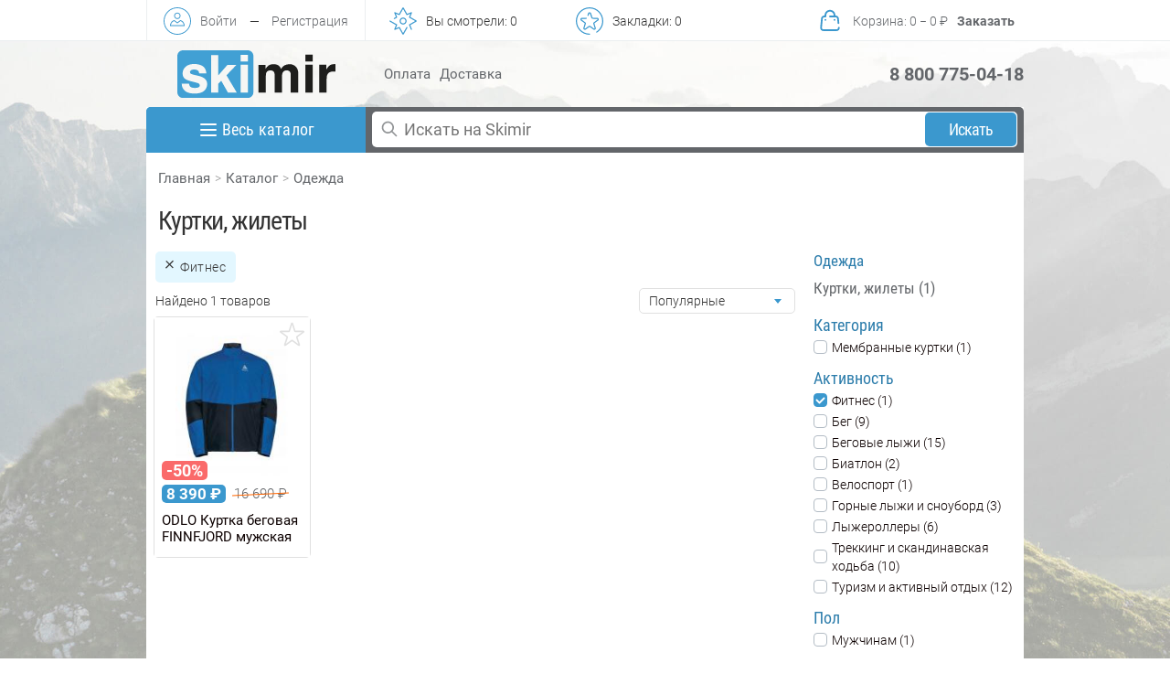

--- FILE ---
content_type: text/html; charset=utf-8
request_url: https://www.skimir.ru/c/6553/kurtki-zhilety?f%5B%5D=field_sport:2393
body_size: 43843
content:
<!DOCTYPE html>
<html lang="ru">
<head>
  <meta charset="utf-8">
  <meta http-equiv="X-UA-Compatible" content="IE=edge">
  <meta name="viewport" content="user-scalable=no, initial-scale=1, maximum-scale=1, minimum-scale=1, width=device-width, height=device-height, target-densitydpi=device-dpi"/>
  <title>Куртки, жилеты: спортивные товары, цены, большой выбор – интернет-магазин SKIMIR</title>
  <link rel="apple-touch-icon" sizes="180x180" href="/skimir_img/favicon_blue/apple-touch-icon.png">
  <link rel="icon" type="image/png" sizes="32x32" href="/skimir_img/favicon_blue/favicon-32x32.png">
  <link rel="icon" type="image/png" sizes="194x194" href="/skimir_img/favicon_blue/favicon-194x194.png">
  <link rel="icon" type="image/png" sizes="192x192" href="/skimir_img/favicon_blue/android-chrome-192x192.png">
  <link rel="icon" type="image/png" sizes="16x16" href="/skimir_img/favicon_blue/favicon-16x16.png">
  <link rel="manifest" href="/skimir_img/favicon_blue/site.webmanifest">
  <link rel="mask-icon" href="/skimir_img/favicon_blue/safari-pinned-tab.svg" color="#5bbad5">
  <link rel="shortcut icon" href="/skimir_img/favicon_blue/favicon.ico">
  <meta name="msapplication-TileColor" content="#ffffff">
  <meta name="msapplication-config" content="/skimir_img/favicon_blue/browserconfig.xml">
  <meta name="theme-color" content="#ffffff">
  <link href="/fonts/Roboto/Roboto.css" rel="stylesheet" type="text/css">
  <link href="/fonts/RobotoCondensed/RobotoCondensed.css" rel="stylesheet" type="text/css">
  <link href="/fonts/PTSans/PTSans.css" rel="stylesheet" type="text/css">
  <link href='/sites/skimir_v2023.1/themes/skimir/production/css/style.new.mini.css?v=1.0.11' rel='stylesheet' type='text/css'>
  <!-- @HEAD -->
  <meta http-equiv="Content-Type" content="text/html; charset=utf-8" />
<meta name="Generator" content="Drupal 7 (http://drupal.org)" />
<meta name="keywords" content="Куртки, жилеты" />
<meta name="description" content="Куртки, жилеты, спортивные товары по выгодным ценам - большой ассортимент на выгодных условиях. SKIMIR #он_не_только_лыжный;)" />
<link rel="shortcut icon" href="https://www.skimir.ru/sites/skimir_v2023.1/themes/skimir/favicon.ico" type="image/vnd.microsoft.icon" />
  <script>window.dataLayer = window.dataLayer || [];function gtag(){dataLayer.push(arguments);}</script>
  <script type="application/ld+json">{ "@context": "http://schema.org", "@type": "Organization", "name": "skimir.ru", "url": "https://www.skimir.ru", "logo": "https://www.skimir.ru/skimir_img/logo.png", "sameAs": [ "https://vk.com/skimir", "https://www.facebook.com/skimir.ru/", "https://www.instagram.com/skimir.ru/" ], "contactPoint": [ { "@type": "ContactPoint", "telephone": "+7 800 775-04-18", "contactType": "customer service", "contactOption": "TollFree", "availableLanguage": "Russia" } ], "potentialAction": { "@type": "SearchAction", "target": "https://www.skimir.ru/find?find={search_term_string}", "query-input": "required name=search_term_string" }}</script>
</head>
<body>
<div id="mask" class="mask"></div>

<div class="section_wrapper">
    <section id="new-header" class="new-header">
        <div class="container">
            <div class="row">
                <div class="col">
                  <div class="smart-menu">

            <div id="sm-menu-top" class="sm-menu-top">
            <i>
            <svg fill="none" height="24" viewBox="0 0 24 24" width="24" xmlns="http://www.w3.org/2000/svg"><path d="M4 6H20M4 12H20M4 18H20" stroke-linecap="round" stroke-linejoin="round" stroke-width="2"/></svg>
            </i></div><div class="sm-auth-top">
        <a href="#" class="pop-up" data-pop-up="sm-login-form">
        <i>
    <svg fill="none" height="800px" width="800px" xmlns="http://www.w3.org/2000/svg" xmlns:xlink="http://www.w3.org/1999/xlink"
	 viewBox="0 0 512 512" xml:space="preserve">
<g>
	<g>
		<path d="M256,0C114.608,0,0,114.608,0,256s114.608,256,256,256s256-114.608,256-256S397.392,0,256,0z M256,496
			C123.664,496,16,388.336,16,256S123.664,16,256,16s240,107.664,240,240S388.336,496,256,496z"/>
	</g>
</g>
<g>
	<g>
		<path d="M256,98.56c-33.216,0-60.256,27.024-60.256,60.256S222.784,219.04,256,219.04s60.24-27.008,60.24-60.24
			S289.216,98.56,256,98.56z M256,203.056c-24.4,0-44.256-19.84-44.256-44.24C211.76,134.4,231.6,114.56,256,114.56
			c24.384,0,44.24,19.84,44.24,44.256C300.24,183.2,280.4,203.056,256,203.056z"/>
	</g>
</g>
<g>
	<g>
		<path d="M316.032,239.44l-3.872-1.168L256,280.608l-56.176-42.336l-3.872,1.168C120,262.224,120.064,339.68,120.08,340.448
			l0.096,7.904h271.648l0.096-7.904C391.92,339.664,392,262.224,316.032,239.44z M136.656,332.352
			c2.16-17.664,12.32-60.064,60.096-76.384L256,300.64l59.248-44.672c48.256,16.432,58.128,58.672,60.144,76.384H136.656z"/>
	</g>
</g>
</svg>
        </i>
         <div class="text link">Войти</div>
        </a>
         <div class="text box-padding">&mdash;</div>
         <div class="text nopadding"><a href="/user/register" class="nopadding" rel="nofollow">Регистрация</a></div>
         </div><div id="sm-look-top" class="sm-look-top sm-action" data-action="yousaw">

        <i>
<svg fill="none" height="800px" width="800px" xmlns="http://www.w3.org/2000/svg" xmlns:xlink="http://www.w3.org/1999/xlink"
	 viewBox="0 0 294.844 294.844" xml:space="preserve">
<g>
	<path d="M191.563,212.179c-2.871-1.652-6.541-0.665-8.194,2.206l-35.946,62.435l-35.947-62.435
		c-1.49-2.586-4.657-3.688-7.426-2.577l-34.994,13.98l13.981-34.994c1.107-2.771,0.009-5.936-2.578-7.426L8.995,142.222
		c-2.872-1.652-6.54-0.665-8.193,2.206c-1.653,2.872-0.666,6.54,2.206,8.193l66.957,38.552l-17.24,43.15
		c-0.89,2.228-0.367,4.771,1.329,6.469c1.696,1.695,4.24,2.221,6.469,1.328l43.149-17.239l38.551,66.957
		c1.071,1.859,3.054,3.006,5.2,3.006c2.146,0,4.129-1.146,5.2-3.006l41.146-71.465C195.423,217.501,194.434,213.833,191.563,212.179
		z"/>
	<path d="M291.838,142.222l-66.956-38.551l17.239-43.15c0.89-2.228,0.367-4.771-1.33-6.469c-1.695-1.696-4.241-2.22-6.469-1.328
		l-43.148,17.239L152.623,3.006C151.552,1.146,149.569,0,147.423,0c-2.146,0-4.129,1.146-5.2,3.006l-38.551,66.957L60.522,52.724
		c-2.229-0.894-4.773-0.367-6.469,1.329c-1.696,1.696-2.219,4.24-1.329,6.469l17.24,43.149l-19.535,11.247
		c-2.872,1.654-3.859,5.322-2.206,8.194c1.653,2.87,5.322,3.858,8.193,2.206l24.043-13.843c2.587-1.49,3.686-4.654,2.578-7.426
		L69.056,69.056l34.994,13.98c2.769,1.108,5.937,0.01,7.426-2.577l35.947-62.435l35.946,62.435c1.49,2.586,4.652,3.688,7.427,2.577
		l34.993-13.98l-13.98,34.994c-1.108,2.771-0.01,5.936,2.577,7.425l62.434,35.947l-62.434,35.946
		c-2.587,1.49-3.686,4.654-2.577,7.426l19.168,47.98c0.938,2.348,3.191,3.776,5.574,3.776c0.74,0,1.494-0.139,2.224-0.431
		c3.078-1.229,4.575-4.72,3.347-7.797l-17.239-43.15l66.956-38.551c1.859-1.071,3.006-3.054,3.006-5.2
		S293.697,143.293,291.838,142.222z"/>
	<path d="M147.423,185.271c20.87,0,37.849-16.979,37.849-37.849s-16.979-37.849-37.849-37.849c-20.87,0-37.849,16.979-37.849,37.849
		S126.553,185.271,147.423,185.271z M147.423,121.573c14.253,0,25.849,11.596,25.849,25.849s-11.596,25.849-25.849,25.849
		s-25.849-11.596-25.849-25.849S133.17,121.573,147.423,121.573z"/>
</g>
</svg>
 <div class="fixed-num number"></div>
        </i>
      <div class="text link">Вы смотрели: <span class="number">0</span></div>
         </div><div id="sm-favorites-top" class="sm-favorites-top sm-action" data-action="bookmark">

        <i>
    <svg fill="none" height="800px" width="800px" xmlns="http://www.w3.org/2000/svg" xmlns:xlink="http://www.w3.org/1999/xlink"
	 viewBox="0 0 294.843 294.843" xml:space="preserve">
<g>
	<path d="M199.628,175.487c-0.632-1.977,0.067-4.131,1.741-5.358l37.422-27.455c5.958-4.371,8.333-11.736,6.049-18.763
		c-2.283-7.028-8.533-11.591-15.922-11.625l-46.413-0.215c-2.076-0.01-3.908-1.34-4.558-3.311l-14.547-44.076
		c-2.316-7.017-8.586-11.55-15.975-11.551h0c-7.389,0-13.66,4.534-15.976,11.55l-6.557,19.859c-1.039,3.146,0.669,6.54,3.816,7.578
		c3.147,1.041,6.539-0.669,7.579-3.816l6.557-19.859c1.014-3.073,3.762-3.312,4.581-3.312c0.818,0,3.566,0.239,4.58,3.312
		l14.547,44.077c2.27,6.875,8.658,11.516,15.897,11.55l46.413,0.215c3.236,0.015,4.313,2.555,4.565,3.333
		c0.253,0.778,0.875,3.465-1.734,5.379l-37.423,27.455c-5.837,4.283-8.277,11.793-6.072,18.689l14.143,44.222
		c0.986,3.083-1.097,4.892-1.759,5.372c-0.662,0.481-3.025,1.904-5.652,0.013l-37.677-27.114c-5.878-4.229-13.776-4.229-19.654,0
		l-37.684,27.119c-2.627,1.89-4.991,0.468-5.652-0.012c-0.662-0.481-2.745-2.289-1.76-5.371l14.139-44.229
		c2.205-6.895-0.236-14.405-6.072-18.688l-37.421-27.455c-2.609-1.914-1.987-4.602-1.734-5.379c0.253-0.778,1.33-3.318,4.565-3.333
		l46.416-0.215c3.313-0.016,5.987-2.714,5.972-6.028c-0.016-3.304-2.699-5.972-6-5.972c-0.009,0-0.019,0-0.028,0l-46.416,0.215
		c-7.389,0.034-13.639,4.597-15.922,11.625c-2.283,7.028,0.091,14.393,6.048,18.764l37.421,27.455
		c1.673,1.228,2.373,3.381,1.741,5.358l-14.138,44.229c-2.25,7.038,0.159,14.392,6.137,18.734c3,2.179,6.442,3.269,9.886,3.269
		c3.419,0,6.84-1.075,9.829-3.225l37.683-27.119c1.685-1.213,3.95-1.213,5.635,0l37.677,27.114c5.998,4.316,13.736,4.3,19.715-0.044
		c5.979-4.343,8.387-11.697,6.136-18.736L199.628,175.487z"/>
	<path d="M147.421,0C66.133,0,0,66.133,0,147.421s66.133,147.421,147.421,147.421c3.313,0,6-2.687,6-6s-2.687-6-6-6
		C72.75,282.843,12,222.093,12,147.421S72.75,12,147.421,12s135.421,60.75,135.421,135.421c0,46.48-23.42,89.182-62.65,114.228
		c-2.793,1.783-3.612,5.493-1.829,8.286c1.783,2.793,5.492,3.612,8.286,1.829c42.7-27.262,68.193-73.745,68.193-124.342
		C294.843,66.133,228.71,0,147.421,0z"/>
</g>
</svg>
  <div class="fixed-num number"></div>
        </i>
       <div class="text link">Закладки: <span class="number">0</span></div>
         </div><div id="sm-cart-top" class="sm-cart-top ">
        <a href="/cart" rel="nofollow">

        <i>
<svg width="800px" height="800px" viewBox="0 0 24 24" fill="none" xmlns="http://www.w3.org/2000/svg">
<path d="M4.20853 17.8104L3.46191 17.7393L4.20853 17.8104ZM20.5381 17.7393C20.4988 17.3269 20.1327 17.0245 19.7204 17.0638C19.308 17.103 19.0056 17.4691 19.0448 17.8815L20.5381 17.7393ZM19.0296 9.81038L19.7762 9.73928L19.7762 9.73928L19.0296 9.81038ZM4.97043 9.81038L5.71705 9.88149L4.97043 9.81038ZM7.99999 8V8.75C8.41421 8.75 8.74999 8.41421 8.74999 8H7.99999ZM15.25 8C15.25 8.41421 15.5858 8.75 16 8.75C16.4142 8.75 16.75 8.41421 16.75 8H15.25ZM8.74999 11C8.74999 10.5858 8.41421 10.25 7.99999 10.25C7.58578 10.25 7.24999 10.5858 7.24999 11H8.74999ZM7.24999 11.01C7.24999 11.4242 7.58578 11.76 7.99999 11.76C8.41421 11.76 8.74999 11.4242 8.74999 11.01H7.24999ZM16.75 11C16.75 10.5858 16.4142 10.25 16 10.25C15.5858 10.25 15.25 10.5858 15.25 11H16.75ZM15.25 11.01C15.25 11.4242 15.5858 11.76 16 11.76C16.4142 11.76 16.75 11.4242 16.75 11.01H15.25ZM12 7.25C11.5858 7.25 11.25 7.58579 11.25 8C11.25 8.41421 11.5858 8.75 12 8.75V7.25ZM18.6639 13.8815C18.7032 14.2938 19.0693 14.5963 19.4816 14.557C19.894 14.5177 20.1964 14.1516 20.1571 13.7393L18.6639 13.8815ZM17.8005 19.25H6.19952V20.75H17.8005V19.25ZM4.95515 17.8815L5.71705 9.88149L4.22381 9.73928L3.46191 17.7393L4.95515 17.8815ZM6.19952 19.25C5.46234 19.25 4.88526 18.6153 4.95515 17.8815L3.46191 17.7393C3.30815 19.3538 4.57773 20.75 6.19952 20.75V19.25ZM19.0448 17.8815C19.1147 18.6153 18.5376 19.25 17.8005 19.25V20.75C19.4223 20.75 20.6918 19.3538 20.5381 17.7393L19.0448 17.8815ZM17.0386 8.75C17.683 8.75 18.2218 9.23994 18.2829 9.88149L19.7762 9.73928C19.6418 8.32788 18.4563 7.25 17.0386 7.25V8.75ZM6.96142 7.25C5.54364 7.25 4.35823 8.32788 4.22381 9.73928L5.71705 9.88149C5.77815 9.23994 6.31698 8.75 6.96142 8.75V7.25ZM8.74999 7C8.74999 5.20507 10.2051 3.75 12 3.75V2.25C9.37664 2.25 7.24999 4.37665 7.24999 7H8.74999ZM12 3.75C13.7949 3.75 15.25 5.20507 15.25 7H16.75C16.75 4.37665 14.6233 2.25 12 2.25V3.75ZM7.24999 7V8H8.74999V7H7.24999ZM15.25 7V8H16.75V7H15.25ZM7.24999 11V11.01H8.74999V11H7.24999ZM15.25 11V11.01H16.75V11H15.25ZM6.96142 8.75H7.99999V7.25H6.96142V8.75ZM12 8.75H17.0386V7.25H12V8.75ZM18.2829 9.88149L18.6639 13.8815L20.1571 13.7393L19.7762 9.73928L18.2829 9.88149Z"/>
</svg>
<div class="fixed-num">0</div>
        </i>


        <div class="text text-cart link">Корзина<span class="tohide">: <span class="amount">0</span> − <span class="price">0</span> <span class="rub">&#8381;</span></span></div>
        <div class="text order-button">Заказать</div>
      </a>
         </div></div>                </div>
            </div>
        </div>
    </section>
  <section id="sm-header-bottom" class="sm-header-bottom"><div class="container">
                <div class="row">
                <div class="logo" style="position: relative;">
                    <a href="/" title="#он_не_только_лыжный;)" class="l">
                    <img src="/skimir_img/logo_blue.svg?v=1.1.1" alt="#он_не_только_лыжный;)"></a>
                </div>
                <div class="info">
                    <ul class="clear">
                        <li><a href="/faq/payment" class="l">Оплата</a></li>
                        <li><a href="/faq/delivery" class="l">Доставка</a></li>

                    </ul>
                </div>
                <div class="phone-city">

                    <div class="phone"><a href="tel:88007750418" class="notlink">8 800 775-04-18</a></div>

                </div>
            </div>
        </div>
    </section>
    <div class="content">
        <section class="main-shadow index">
            <div class="container">
                <div class="row radius">
                    <div id="top-menu-banner" class="top-menu-banner border">
                        <div class="container">
                            <div class="row radius">
                                <div id="main-menu" class="col-left">
                                    <div id="pc-menu" class="main-menu-button ">
                                        <div class="s-menu-b">
                                            <i>
                                                <svg fill="none" height="24" viewBox="0 0 24 24" width="24" xmlns="http://www.w3.org/2000/svg"><path d="M4 6H20M4 12H20M4 18H20" stroke="#fff" stroke-linecap="round" stroke-linejoin="round" stroke-width="2"/></svg>
                                            </i>
                                            <span>Весь каталог</span>
                                        </div>
                                      <div id="big-menu" class="big-menu-pc"><div id="gor-menu" class="gor-menu"><a href="/c/all/all" class="gor-menu-link active" data-id-cat="all"><span class="gor-text-menu">Весь каталог</span></a><a href="/c/2392/beg" class="gor-menu-link" data-id-cat="2392"><span class="gor-text-menu">Бег</span></a><a href="/c/9186/begovye-lyzhi" class="gor-menu-link" data-id-cat="9186"><span class="gor-text-menu">Беговые лыжи</span></a><a href="/c/6967/biatlon" class="gor-menu-link" data-id-cat="6967"><span class="gor-text-menu">Биатлон</span></a><a href="/c/2391/velosport" class="gor-menu-link" data-id-cat="2391"><span class="gor-text-menu">Велоспорт</span></a><a href="/c/9291/gornye-lyzhi-i-snoubord" class="gor-menu-link" data-id-cat="9291"><span class="gor-text-menu">Горные лыжи и сноуборд</span></a><a href="/c/9189/lyzherollery" class="gor-menu-link" data-id-cat="9189"><span class="gor-text-menu">Лыжероллеры</span></a><a href="/c/9187/trekking-i-skandinavskaya-hodba" class="gor-menu-link" data-id-cat="9187"><span class="gor-text-menu">Треккинг и скандинавская ходьба</span></a><a href="/c/9188/turizm-i-aktivnyy-otdyh" class="gor-menu-link" data-id-cat="9188"><span class="gor-text-menu">Туризм и активный отдых</span></a><a href="/c/2393/fitnes" class="gor-menu-link" data-id-cat="2393"><span class="gor-text-menu">Фитнес</span></a><a href="/c/2384/detyam" class="gor-menu-link" data-id-cat="2384"><span class="gor-text-menu">Детям</span></a><a href="/c/2383/zhenshchinam" class="gor-menu-link" data-id-cat="2383"><span class="gor-text-menu">Женщинам</span></a><a href="/c/2382/muzhchinam" class="gor-menu-link" data-id-cat="2382"><span class="gor-text-menu">Мужчинам</span></a><a href="/c/1730/tovary-so-skidkoy" class="gor-menu-link" data-id-cat="1730"><span class="gor-text-menu">Товары со скидкой</span></a></div><div id="more-menu-pc-2384" id="catalog_pc" data-id="2384" class="catalog-pc "><div class="main-catalog-pc-body"><div class="main-catalog-pc-body-ul container"><ul id="main-catalog-pc-sex-2384" class="ul-c-a ul-menu-c clear main-catalog-pc"><li class="ul-c-a li-menu-c m-cat" data-id-cat="6556"><div class="ul-c-a div-menu-c m-cat-pc"><a href="/c/6556/begovye-lyzhi?f[]=field_sex:2384" title="Беговые лыжи" class="ul-c-a a-menu-c"><span class="ul-c-a span-menu-c cat-1">Беговые лыжи</span></a></div></li><li class="ul-c-a li-menu-c m-cat active" data-id-cat="6552"><div class="ul-c-a div-menu-c m-cat-pc"><a href="/c/6552/odezhda?f[]=field_sex:2384" title="Одежда" class="ul-c-a a-menu-c"><span class="ul-c-a span-menu-c cat-1">Одежда</span></a></div></li><li class="ul-c-a li-menu-c m-cat" data-id-cat="6578"><div class="ul-c-a div-menu-c m-cat-pc"><a href="/c/6578/termobele?f[]=field_sex:2384" title="Термобелье" class="ul-c-a a-menu-c"><span class="ul-c-a span-menu-c cat-1">Термобелье</span></a></div></li></ul><div id="body-catalog-pc-sex-2384" class="body-catalog-pc"><div class="body-catalog-id-pc" data-id-cat="6556"><div class="body-catalog-id-pc-name"><div class="back"></div><div class="header"><a href="/c/6556/begovye-lyzhi?f[]=field_sex:2384" title="Беговые лыжи" class="ul-c-a a-menu-c"><span class="ul-c-a span-menu-c cat-1">Беговые лыжи</span></a></div></div><div class="cat-m"><div class="m-cat-2-pc big-cat"><a href="/c/6617/lyzhi?f[]=field_sex:2384"><span class="cat-2">Лыжи</span></a><div class="m-cat-3-body-pc"><div class="m-cat-3-pc"><a href="/c/2459/konkovye-lyzhi?f[]=field_sex:2384"><span class="cat-3">Коньковые лыжи</span></a></div></div></div></div><div class="cat-m"><div class="m-cat-2-pc big-cat"><a href="/c/6612/lyzhnye-botinki?f[]=field_sex:2384"><span class="cat-2">Лыжные ботинки</span></a><div class="m-cat-3-body-pc"><div class="m-cat-3-pc"><a href="/c/9313/botinki-dlya-klassicheskogo-hoda?f[]=field_sex:2384"><span class="cat-3">Ботинки для классического хода</span></a></div></div></div></div><div class="brand-cat m-cat-2-pc big-cat"><div class="block-brands"><span class="name-cat-span cat-2">Бренды</span><div class="m-cat-3-pc"><a href="/c/6556/begovye-lyzhi?f[]=field_brand:1597&f[]=field_sex:2384" title="FISCHER"><span class="cat-3">FISCHER</span></a></div></div></div></div><div class="body-catalog-id-pc active" data-id-cat="6552"><div class="body-catalog-id-pc-name"><div class="back"></div><div class="header"><a href="/c/6552/odezhda?f[]=field_sex:2384" title="Одежда" class="ul-c-a a-menu-c"><span class="ul-c-a span-menu-c cat-1">Одежда</span></a></div></div><div class="cat-m"><div class="m-cat-2-pc big-cat"><a href="/c/6625/odezhda-dlya-plavaniya-i-triatlona?f[]=field_sex:2384"><span class="cat-2">Одежда для плавания и триатлона</span></a><div class="m-cat-3-body-pc"><div class="m-cat-3-pc"><a href="/c/6654/plavki?f[]=field_sex:2384"><span class="cat-3">Плавки</span></a></div></div></div><div class="m-cat-2-pc big-cat"><a href="/c/6569/futbolki-mayki-polo?f[]=field_sex:2384"><span class="cat-2">Футболки, майки, поло</span></a><div class="m-cat-3-body-pc"><div class="m-cat-3-pc"><a href="/c/2466/futbolki?f[]=field_sex:2384"><span class="cat-3">Футболки</span></a></div></div></div></div><div class="cat-m"><div class="m-cat-2-pc big-cat"><a href="/c/6567/shapki-kepki-baffy?f[]=field_sex:2384"><span class="cat-2">Шапки, кепки, баффы</span></a><div class="m-cat-3-body-pc"><div class="m-cat-3-pc"><a href="/c/2471/shapki?f[]=field_sex:2384"><span class="cat-3">Шапки</span></a></div></div></div></div><div class="brand-cat m-cat-2-pc big-cat"><div class="block-brands"><span class="name-cat-span cat-2">Бренды</span><div class="m-cat-3-pc"><a href="/c/6552/odezhda?f[]=field_brand:2581&f[]=field_sex:2384" title="MAD WAVE"><span class="cat-3">MAD WAVE</span></a></div><div class="m-cat-3-pc"><a href="/c/6552/odezhda?f[]=field_brand:790&f[]=field_sex:2384" title="ODLO"><span class="cat-3">ODLO</span></a></div><div class="m-cat-3-pc"><a href="/c/6552/odezhda?f[]=field_brand:7416&f[]=field_sex:2384" title="SKI2BI"><span class="cat-3">SKI2BI</span></a></div></div></div></div><div class="body-catalog-id-pc" data-id-cat="6578"><div class="body-catalog-id-pc-name"><div class="back"></div><div class="header"><a href="/c/6578/termobele?f[]=field_sex:2384" title="Термобелье" class="ul-c-a a-menu-c"><span class="ul-c-a span-menu-c cat-1">Термобелье</span></a></div></div><div class="cat-m"><div class="m-cat-2-pc big-cat"><a href="/c/6590/sportivnoe-termobele?f[]=field_sex:2384"><span class="cat-2">Спортивное термобелье</span></a><div class="m-cat-3-body-pc"><div class="m-cat-3-pc"><a href="/c/6933/komplekty-termobelya?f[]=field_sex:2384"><span class="cat-3">Комплекты термобелья</span></a></div></div></div><div class="m-cat-2-pc big-cat"><a href="/c/6579/termobele-dlya-aktivnogo-otdyha?f[]=field_sex:2384"><span class="cat-2">Термобелье для активного отдыха</span></a><div class="m-cat-3-body-pc"><div class="m-cat-3-pc"><a href="/c/2476/kalsony-i-reytuzy?f[]=field_sex:2384"><span class="cat-3">Кальсоны и рейтузы</span></a></div><div class="m-cat-3-pc"><a href="/c/9254/termobele-mayki-futbolki?f[]=field_sex:2384"><span class="cat-3">Термобелье майки, футболки</span></a></div></div></div></div><div class="cat-m"></div><div class="brand-cat m-cat-2-pc big-cat"><div class="block-brands"><span class="name-cat-span cat-2">Бренды</span><div class="m-cat-3-pc"><a href="/c/6578/termobele?f[]=field_brand:790&f[]=field_sex:2384" title="ODLO"><span class="cat-3">ODLO</span></a></div><div class="m-cat-3-pc"><a href="/c/6578/termobele?f[]=field_brand:7181&f[]=field_sex:2384" title="UYN"><span class="cat-3">UYN</span></a></div></div></div></div></div></div></div></div><div id="more-menu-pc-2383" id="catalog_pc" data-id="2383" class="catalog-pc "><div class="main-catalog-pc-body"><div class="main-catalog-pc-body-ul container"><ul id="main-catalog-pc-sex-2383" class="ul-c-a ul-menu-c clear main-catalog-pc"><li class="ul-c-a li-menu-c m-cat" data-id-cat="6556"><div class="ul-c-a div-menu-c m-cat-pc"><a href="/c/6556/begovye-lyzhi?f[]=field_sex:2383" title="Беговые лыжи" class="ul-c-a a-menu-c"><span class="ul-c-a span-menu-c cat-1">Беговые лыжи</span></a></div></li><li class="ul-c-a li-menu-c m-cat active" data-id-cat="6552"><div class="ul-c-a div-menu-c m-cat-pc"><a href="/c/6552/odezhda?f[]=field_sex:2383" title="Одежда" class="ul-c-a a-menu-c"><span class="ul-c-a span-menu-c cat-1">Одежда</span></a></div></li><li class="ul-c-a li-menu-c m-cat" data-id-cat="6578"><div class="ul-c-a div-menu-c m-cat-pc"><a href="/c/6578/termobele?f[]=field_sex:2383" title="Термобелье" class="ul-c-a a-menu-c"><span class="ul-c-a span-menu-c cat-1">Термобелье</span></a></div></li></ul><div id="body-catalog-pc-sex-2383" class="body-catalog-pc"><div class="body-catalog-id-pc" data-id-cat="6556"><div class="body-catalog-id-pc-name"><div class="back"></div><div class="header"><a href="/c/6556/begovye-lyzhi?f[]=field_sex:2383" title="Беговые лыжи" class="ul-c-a a-menu-c"><span class="ul-c-a span-menu-c cat-1">Беговые лыжи</span></a></div></div><div class="cat-m"><div class="m-cat-2-pc big-cat"><a href="/c/6617/lyzhi?f[]=field_sex:2383"><span class="cat-2">Лыжи</span></a><div class="m-cat-3-body-pc"><div class="m-cat-3-pc"><a href="/c/9317/klassicheskie-lyzhi-s-kamusom?f[]=field_sex:2383"><span class="cat-3">Классические лыжи с камусом</span></a></div></div></div><div class="m-cat-2-pc big-cat"><a href="/c/6612/lyzhnye-botinki?f[]=field_sex:2383"><span class="cat-2">Лыжные ботинки</span></a><div class="m-cat-3-body-pc"><div class="m-cat-3-pc"><a href="/c/9313/botinki-dlya-klassicheskogo-hoda?f[]=field_sex:2383"><span class="cat-3">Ботинки для классического хода</span></a></div><div class="m-cat-3-pc"><a href="/c/9314/botinki-dlya-konkovogo-hoda?f[]=field_sex:2383"><span class="cat-3">Ботинки для конькового хода</span></a></div></div></div></div><div class="cat-m"></div><div class="brand-cat m-cat-2-pc big-cat"><div class="block-brands"><span class="name-cat-span cat-2">Бренды</span><div class="m-cat-3-pc"><a href="/c/6556/begovye-lyzhi?f[]=field_brand:1439&f[]=field_sex:2383" title="ATOMIC"><span class="cat-3">ATOMIC</span></a></div><div class="m-cat-3-pc"><a href="/c/6556/begovye-lyzhi?f[]=field_brand:1597&f[]=field_sex:2383" title="FISCHER"><span class="cat-3">FISCHER</span></a></div></div></div></div><div class="body-catalog-id-pc active" data-id-cat="6552"><div class="body-catalog-id-pc-name"><div class="back"></div><div class="header"><a href="/c/6552/odezhda?f[]=field_sex:2383" title="Одежда" class="ul-c-a a-menu-c"><span class="ul-c-a span-menu-c cat-1">Одежда</span></a></div></div><div class="cat-m"><div class="m-cat-2-pc big-cat"><a href="/c/6568/bryuki-shorty-taytsy?f[]=field_sex:2383"><span class="cat-2">Брюки, шорты, тайтсы</span></a><div class="m-cat-3-body-pc"><div class="m-cat-3-pc"><a href="/c/2381/bryuki?f[]=field_sex:2383"><span class="cat-3">Брюки</span></a></div><div class="m-cat-3-pc"><a href="/c/2520/taytsy?f[]=field_sex:2383"><span class="cat-3">Тайтсы</span></a></div><div class="m-cat-3-pc"><a href="/c/2495/shorty?f[]=field_sex:2383"><span class="cat-3">Шорты</span></a></div></div></div><div class="m-cat-2-pc big-cat"><a href="/c/6589/dzhempery-rubashki?f[]=field_sex:2383"><span class="cat-2">Джемперы, рубашки</span></a><div class="m-cat-3-body-pc"><div class="m-cat-3-pc"><a href="/c/2489/dzhempery?f[]=field_sex:2383"><span class="cat-3">Джемперы</span></a></div></div></div><div class="m-cat-2-pc big-cat"><a href="/c/6553/kurtki-zhilety?f[]=field_sex:2383"><span class="cat-2">Куртки, жилеты</span></a><div class="m-cat-3-body-pc"><div class="m-cat-3-pc"><a href="/c/2519/zhilety?f[]=field_sex:2383"><span class="cat-3">Жилеты</span></a></div><div class="m-cat-3-pc"><a href="/c/7544/membrannye-kurtki?f[]=field_sex:2383"><span class="cat-3">Мембранные куртки</span></a></div><div class="m-cat-3-pc"><a href="/c/7541/uteplennye-kurtki?f[]=field_sex:2383"><span class="cat-3">Утепленные куртки</span></a></div></div></div><div class="m-cat-2-pc big-cat"><a href="/c/6614/nakolenniki-i-narukavniki?f[]=field_sex:2383"><span class="cat-2">Наколенники и нарукавники</span></a><div class="m-cat-3-body-pc"></div></div><div class="m-cat-2-pc big-cat"><a href="/c/6580/nizhnee-bele?f[]=field_sex:2383"><span class="cat-2">Нижнее белье</span></a><div class="m-cat-3-body-pc"><div class="m-cat-3-pc"><a href="/c/6327/trusy?f[]=field_sex:2383"><span class="cat-3">Трусы</span></a></div></div></div><div class="m-cat-2-pc big-cat"><a href="/c/6570/perchatki-i-varezhki?f[]=field_sex:2383"><span class="cat-2">Перчатки и варежки</span></a><div class="m-cat-3-body-pc"><div class="m-cat-3-pc"><a href="/c/6658/gornolyzhnye-perchatki?f[]=field_sex:2383"><span class="cat-3">Горнолыжные перчатки</span></a></div><div class="m-cat-3-pc"><a href="/c/7804/lyzherollernye-i-veloperchatki?f[]=field_sex:2383"><span class="cat-3">Лыжероллерные и велоперчатки</span></a></div><div class="m-cat-3-pc"><a href="/c/2464/lyzhnye-perchatki?f[]=field_sex:2383"><span class="cat-3">Лыжные перчатки</span></a></div><div class="m-cat-3-pc"><a href="/c/7534/multisportivnye-perchatki?f[]=field_sex:2383"><span class="cat-3">Мультиспортивные перчатки</span></a></div></div></div></div><div class="cat-m"><div class="m-cat-2-pc big-cat"><a href="/c/6559/sportivnye-noski-golfy-i-getry?f[]=field_sex:2383"><span class="cat-2">Спортивные носки, гольфы и гетры</span></a><div class="m-cat-3-body-pc"><div class="m-cat-3-pc"><a href="/c/6366/getry?f[]=field_sex:2383"><span class="cat-3">Гетры</span></a></div><div class="m-cat-3-pc"><a href="/c/6373/golfy?f[]=field_sex:2383"><span class="cat-3">Гольфы</span></a></div><div class="m-cat-3-pc"><a href="/c/2461/noski?f[]=field_sex:2383"><span class="cat-3">Носки</span></a></div></div></div><div class="m-cat-2-pc big-cat"><a href="/c/6588/sportivnye-topy?f[]=field_sex:2383"><span class="cat-2">Спортивные топы</span></a><div class="m-cat-3-body-pc"></div></div><div class="m-cat-2-pc big-cat"><a href="/c/6569/futbolki-mayki-polo?f[]=field_sex:2383"><span class="cat-2">Футболки, майки, поло</span></a><div class="m-cat-3-body-pc"><div class="m-cat-3-pc"><a href="/c/2466/futbolki?f[]=field_sex:2383"><span class="cat-3">Футболки</span></a></div></div></div><div class="m-cat-2-pc big-cat"><a href="/c/6567/shapki-kepki-baffy?f[]=field_sex:2383"><span class="cat-2">Шапки, кепки, баффы</span></a><div class="m-cat-3-body-pc"><div class="m-cat-3-pc"><a href="/c/9259/baffy?f[]=field_sex:2383"><span class="cat-3">Баффы</span></a></div><div class="m-cat-3-pc"><a href="/c/2935/kozyrki?f[]=field_sex:2383"><span class="cat-3">Козырьки</span></a></div><div class="m-cat-3-pc"><a href="/c/8386/povyazki?f[]=field_sex:2383"><span class="cat-3">Повязки</span></a></div><div class="m-cat-3-pc"><a href="/c/2471/shapki?f[]=field_sex:2383"><span class="cat-3">Шапки</span></a></div></div></div></div><div class="brand-cat m-cat-2-pc big-cat"><div class="block-brands"><span class="name-cat-span cat-2">Бренды</span><div class="m-cat-3-pc"><a href="/c/6552/odezhda?f[]=field_brand:1285&f[]=field_sex:2383" title="BUFF"><span class="cat-3">BUFF</span></a></div><div class="m-cat-3-pc"><a href="/c/6552/odezhda?f[]=field_brand:7000&f[]=field_sex:2383" title="CASALL"><span class="cat-3">CASALL</span></a></div><div class="m-cat-3-pc"><a href="/c/6552/odezhda?f[]=field_brand:9102&f[]=field_sex:2383" title="CEP"><span class="cat-3">CEP</span></a></div><div class="m-cat-3-pc"><a href="/c/6552/odezhda?f[]=field_brand:7093&f[]=field_sex:2383" title="CRAFT"><span class="cat-3">CRAFT</span></a></div><div class="m-cat-3-pc"><a href="/c/6552/odezhda?f[]=field_brand:5257&f[]=field_sex:2383" title="EISBAR"><span class="cat-3">EISBAR</span></a></div><div class="m-cat-3-pc"><a href="/c/6552/odezhda?f[]=field_brand:1597&f[]=field_sex:2383" title="FISCHER"><span class="cat-3">FISCHER</span></a></div><div class="m-cat-3-pc"><a href="/c/6552/odezhda?f[]=field_brand:8263&f[]=field_sex:2383" title="HALTI"><span class="cat-3">HALTI</span></a></div><div class="m-cat-3-pc"><a href="/c/6552/odezhda?f[]=field_brand:7162&f[]=field_sex:2383" title="HORSEFEATHERS"><span class="cat-3">HORSEFEATHERS</span></a></div><div class="m-cat-3-pc"><a href="/c/6552/odezhda?f[]=field_brand:1292&f[]=field_sex:2383" title="KV+"><span class="cat-3">KV+</span></a></div><div class="m-cat-3-pc"><a href="/c/6552/odezhda?f[]=field_brand:7979&f[]=field_sex:2383" title="MICO"><span class="cat-3">MICO</span></a></div><div class="m-cat-3-pc"><a href="/c/6552/odezhda?f[]=field_brand:6919&f[]=field_sex:2383" title="MORETAN"><span class="cat-3">MORETAN</span></a></div><div class="m-cat-3-pc"><a href="/c/6552/odezhda?f[]=field_brand:6901&f[]=field_sex:2383" title="NONAME"><span class="cat-3">NONAME</span></a></div><div class="m-cat-3-pc"><a href="/c/6552/odezhda?f[]=field_brand:6446&f[]=field_sex:2383" title="NORTHLAND"><span class="cat-3">NORTHLAND</span></a></div><div class="m-cat-3-pc"><a href="/c/6552/odezhda?f[]=field_brand:790&f[]=field_sex:2383" title="ODLO"><span class="cat-3">ODLO</span></a></div><div class="m-cat-3-pc"><a href="/c/6552/odezhda?f[]=field_brand:7293&f[]=field_sex:2383" title="PROSURF"><span class="cat-3">PROSURF</span></a></div><div class="m-cat-3-pc"><a href="/c/6552/odezhda?f[]=field_brand:9105&f[]=field_sex:2383" title="REEBOK"><span class="cat-3">REEBOK</span></a></div><div class="m-cat-3-pc"><a href="/c/6552/odezhda?f[]=field_brand:7416&f[]=field_sex:2383" title="SKI2BI"><span class="cat-3">SKI2BI</span></a></div><div class="m-cat-3-pc"><a href="/c/6552/odezhda?f[]=field_brand:7046&f[]=field_sex:2383" title="UNDER ARMOUR"><span class="cat-3">UNDER ARMOUR</span></a></div><div class="m-cat-3-pc"><a href="/c/6552/odezhda?f[]=field_brand:7181&f[]=field_sex:2383" title="UYN"><span class="cat-3">UYN</span></a></div></div></div></div><div class="body-catalog-id-pc" data-id-cat="6578"><div class="body-catalog-id-pc-name"><div class="back"></div><div class="header"><a href="/c/6578/termobele?f[]=field_sex:2383" title="Термобелье" class="ul-c-a a-menu-c"><span class="ul-c-a span-menu-c cat-1">Термобелье</span></a></div></div><div class="cat-m"><div class="m-cat-2-pc big-cat"><a href="/c/6590/sportivnoe-termobele?f[]=field_sex:2383"><span class="cat-2">Спортивное термобелье</span></a><div class="m-cat-3-body-pc"><div class="m-cat-3-pc"><a href="/c/2808/reytuzy-i-kalsony?f[]=field_sex:2383"><span class="cat-3">Рейтузы и кальсоны</span></a></div><div class="m-cat-3-pc"><a href="/c/9253/termobele-futbolki-mayki?f[]=field_sex:2383"><span class="cat-3">Термобелье футболки, майки</span></a></div></div></div></div><div class="cat-m"><div class="m-cat-2-pc big-cat"><a href="/c/6579/termobele-dlya-aktivnogo-otdyha?f[]=field_sex:2383"><span class="cat-2">Термобелье для активного отдыха</span></a><div class="m-cat-3-body-pc"><div class="m-cat-3-pc"><a href="/c/2476/kalsony-i-reytuzy?f[]=field_sex:2383"><span class="cat-3">Кальсоны и рейтузы</span></a></div><div class="m-cat-3-pc"><a href="/c/9254/termobele-mayki-futbolki?f[]=field_sex:2383"><span class="cat-3">Термобелье майки, футболки</span></a></div></div></div></div><div class="brand-cat m-cat-2-pc big-cat"><div class="block-brands"><span class="name-cat-span cat-2">Бренды</span><div class="m-cat-3-pc"><a href="/c/6578/termobele?f[]=field_brand:7979&f[]=field_sex:2383" title="MICO"><span class="cat-3">MICO</span></a></div><div class="m-cat-3-pc"><a href="/c/6578/termobele?f[]=field_brand:790&f[]=field_sex:2383" title="ODLO"><span class="cat-3">ODLO</span></a></div><div class="m-cat-3-pc"><a href="/c/6578/termobele?f[]=field_brand:7181&f[]=field_sex:2383" title="UYN"><span class="cat-3">UYN</span></a></div></div></div></div></div></div></div></div><div id="more-menu-pc-2382" id="catalog_pc" data-id="2382" class="catalog-pc "><div class="main-catalog-pc-body"><div class="main-catalog-pc-body-ul container"><ul id="main-catalog-pc-sex-2382" class="ul-c-a ul-menu-c clear main-catalog-pc"><li class="ul-c-a li-menu-c m-cat" data-id-cat="6556"><div class="ul-c-a div-menu-c m-cat-pc"><a href="/c/6556/begovye-lyzhi?f[]=field_sex:2382" title="Беговые лыжи" class="ul-c-a a-menu-c"><span class="ul-c-a span-menu-c cat-1">Беговые лыжи</span></a></div></li><li class="ul-c-a li-menu-c m-cat active" data-id-cat="6552"><div class="ul-c-a div-menu-c m-cat-pc"><a href="/c/6552/odezhda?f[]=field_sex:2382" title="Одежда" class="ul-c-a a-menu-c"><span class="ul-c-a span-menu-c cat-1">Одежда</span></a></div></li><li class="ul-c-a li-menu-c m-cat" data-id-cat="6578"><div class="ul-c-a div-menu-c m-cat-pc"><a href="/c/6578/termobele?f[]=field_sex:2382" title="Термобелье" class="ul-c-a a-menu-c"><span class="ul-c-a span-menu-c cat-1">Термобелье</span></a></div></li></ul><div id="body-catalog-pc-sex-2382" class="body-catalog-pc"><div class="body-catalog-id-pc" data-id-cat="6556"><div class="body-catalog-id-pc-name"><div class="back"></div><div class="header"><a href="/c/6556/begovye-lyzhi?f[]=field_sex:2382" title="Беговые лыжи" class="ul-c-a a-menu-c"><span class="ul-c-a span-menu-c cat-1">Беговые лыжи</span></a></div></div><div class="cat-m"><div class="m-cat-2-pc big-cat"><a href="/c/6617/lyzhi?f[]=field_sex:2382"><span class="cat-2">Лыжи</span></a><div class="m-cat-3-body-pc"><div class="m-cat-3-pc"><a href="/c/9317/klassicheskie-lyzhi-s-kamusom?f[]=field_sex:2382"><span class="cat-3">Классические лыжи с камусом</span></a></div></div></div><div class="m-cat-2-pc big-cat"><a href="/c/6612/lyzhnye-botinki?f[]=field_sex:2382"><span class="cat-2">Лыжные ботинки</span></a><div class="m-cat-3-body-pc"><div class="m-cat-3-pc"><a href="/c/9313/botinki-dlya-klassicheskogo-hoda?f[]=field_sex:2382"><span class="cat-3">Ботинки для классического хода</span></a></div><div class="m-cat-3-pc"><a href="/c/9314/botinki-dlya-konkovogo-hoda?f[]=field_sex:2382"><span class="cat-3">Ботинки для конькового хода</span></a></div></div></div></div><div class="cat-m"></div><div class="brand-cat m-cat-2-pc big-cat"><div class="block-brands"><span class="name-cat-span cat-2">Бренды</span><div class="m-cat-3-pc"><a href="/c/6556/begovye-lyzhi?f[]=field_brand:1439&f[]=field_sex:2382" title="ATOMIC"><span class="cat-3">ATOMIC</span></a></div><div class="m-cat-3-pc"><a href="/c/6556/begovye-lyzhi?f[]=field_brand:1597&f[]=field_sex:2382" title="FISCHER"><span class="cat-3">FISCHER</span></a></div></div></div></div><div class="body-catalog-id-pc active" data-id-cat="6552"><div class="body-catalog-id-pc-name"><div class="back"></div><div class="header"><a href="/c/6552/odezhda?f[]=field_sex:2382" title="Одежда" class="ul-c-a a-menu-c"><span class="ul-c-a span-menu-c cat-1">Одежда</span></a></div></div><div class="cat-m"><div class="m-cat-2-pc big-cat"><a href="/c/6568/bryuki-shorty-taytsy?f[]=field_sex:2382"><span class="cat-2">Брюки, шорты, тайтсы</span></a><div class="m-cat-3-body-pc"><div class="m-cat-3-pc"><a href="/c/2381/bryuki?f[]=field_sex:2382"><span class="cat-3">Брюки</span></a></div><div class="m-cat-3-pc"><a href="/c/2520/taytsy?f[]=field_sex:2382"><span class="cat-3">Тайтсы</span></a></div><div class="m-cat-3-pc"><a href="/c/2495/shorty?f[]=field_sex:2382"><span class="cat-3">Шорты</span></a></div></div></div><div class="m-cat-2-pc big-cat"><a href="/c/6589/dzhempery-rubashki?f[]=field_sex:2382"><span class="cat-2">Джемперы, рубашки</span></a><div class="m-cat-3-body-pc"><div class="m-cat-3-pc"><a href="/c/2489/dzhempery?f[]=field_sex:2382"><span class="cat-3">Джемперы</span></a></div></div></div><div class="m-cat-2-pc big-cat"><a href="/c/6553/kurtki-zhilety?f[]=field_sex:2382"><span class="cat-2">Куртки, жилеты</span></a><div class="m-cat-3-body-pc"><div class="m-cat-3-pc"><a href="/c/7543/vetrovki?f[]=field_sex:2382"><span class="cat-3">Ветровки</span></a></div><div class="m-cat-3-pc"><a href="/c/2519/zhilety?f[]=field_sex:2382"><span class="cat-3">Жилеты</span></a></div><div class="m-cat-3-pc"><a href="/c/7544/membrannye-kurtki?f[]=field_sex:2382"><span class="cat-3">Мембранные куртки</span></a></div></div></div><div class="m-cat-2-pc big-cat"><a href="/c/6614/nakolenniki-i-narukavniki?f[]=field_sex:2382"><span class="cat-2">Наколенники и нарукавники</span></a><div class="m-cat-3-body-pc"></div></div><div class="m-cat-2-pc big-cat"><a href="/c/6580/nizhnee-bele?f[]=field_sex:2382"><span class="cat-2">Нижнее белье</span></a><div class="m-cat-3-body-pc"><div class="m-cat-3-pc"><a href="/c/6327/trusy?f[]=field_sex:2382"><span class="cat-3">Трусы</span></a></div></div></div><div class="m-cat-2-pc big-cat"><a href="/c/6570/perchatki-i-varezhki?f[]=field_sex:2382"><span class="cat-2">Перчатки и варежки</span></a><div class="m-cat-3-body-pc"><div class="m-cat-3-pc"><a href="/c/6658/gornolyzhnye-perchatki?f[]=field_sex:2382"><span class="cat-3">Горнолыжные перчатки</span></a></div><div class="m-cat-3-pc"><a href="/c/7804/lyzherollernye-i-veloperchatki?f[]=field_sex:2382"><span class="cat-3">Лыжероллерные и велоперчатки</span></a></div><div class="m-cat-3-pc"><a href="/c/2464/lyzhnye-perchatki?f[]=field_sex:2382"><span class="cat-3">Лыжные перчатки</span></a></div><div class="m-cat-3-pc"><a href="/c/7534/multisportivnye-perchatki?f[]=field_sex:2382"><span class="cat-3">Мультиспортивные перчатки</span></a></div></div></div></div><div class="cat-m"><div class="m-cat-2-pc big-cat"><a href="/c/6611/sportivnye-kostyumy-i-kombinezony?f[]=field_sex:2382"><span class="cat-2">Спортивные костюмы и комбинезоны</span></a><div class="m-cat-3-body-pc"><div class="m-cat-3-pc"><a href="/c/2821/lyzhnye-kostyumy-i-kombinezony?f[]=field_sex:2382"><span class="cat-3">Лыжные костюмы и комбинезоны</span></a></div></div></div><div class="m-cat-2-pc big-cat"><a href="/c/6559/sportivnye-noski-golfy-i-getry?f[]=field_sex:2382"><span class="cat-2">Спортивные носки, гольфы и гетры</span></a><div class="m-cat-3-body-pc"><div class="m-cat-3-pc"><a href="/c/6373/golfy?f[]=field_sex:2382"><span class="cat-3">Гольфы</span></a></div><div class="m-cat-3-pc"><a href="/c/2461/noski?f[]=field_sex:2382"><span class="cat-3">Носки</span></a></div></div></div><div class="m-cat-2-pc big-cat"><a href="/c/6569/futbolki-mayki-polo?f[]=field_sex:2382"><span class="cat-2">Футболки, майки, поло</span></a><div class="m-cat-3-body-pc"><div class="m-cat-3-pc"><a href="/c/2466/futbolki?f[]=field_sex:2382"><span class="cat-3">Футболки</span></a></div></div></div><div class="m-cat-2-pc big-cat"><a href="/c/6567/shapki-kepki-baffy?f[]=field_sex:2382"><span class="cat-2">Шапки, кепки, баффы</span></a><div class="m-cat-3-body-pc"><div class="m-cat-3-pc"><a href="/c/9259/baffy?f[]=field_sex:2382"><span class="cat-3">Баффы</span></a></div><div class="m-cat-3-pc"><a href="/c/2935/kozyrki?f[]=field_sex:2382"><span class="cat-3">Козырьки</span></a></div><div class="m-cat-3-pc"><a href="/c/8386/povyazki?f[]=field_sex:2382"><span class="cat-3">Повязки</span></a></div><div class="m-cat-3-pc"><a href="/c/2471/shapki?f[]=field_sex:2382"><span class="cat-3">Шапки</span></a></div></div></div></div><div class="brand-cat m-cat-2-pc big-cat"><div class="block-brands"><span class="name-cat-span cat-2">Бренды</span><div class="m-cat-3-pc"><a href="/c/6552/odezhda?f[]=field_brand:1285&f[]=field_sex:2382" title="BUFF"><span class="cat-3">BUFF</span></a></div><div class="m-cat-3-pc"><a href="/c/6552/odezhda?f[]=field_brand:9102&f[]=field_sex:2382" title="CEP"><span class="cat-3">CEP</span></a></div><div class="m-cat-3-pc"><a href="/c/6552/odezhda?f[]=field_brand:7093&f[]=field_sex:2382" title="CRAFT"><span class="cat-3">CRAFT</span></a></div><div class="m-cat-3-pc"><a href="/c/6552/odezhda?f[]=field_brand:5257&f[]=field_sex:2382" title="EISBAR"><span class="cat-3">EISBAR</span></a></div><div class="m-cat-3-pc"><a href="/c/6552/odezhda?f[]=field_brand:1597&f[]=field_sex:2382" title="FISCHER"><span class="cat-3">FISCHER</span></a></div><div class="m-cat-3-pc"><a href="/c/6552/odezhda?f[]=field_brand:1292&f[]=field_sex:2382" title="KV+"><span class="cat-3">KV+</span></a></div><div class="m-cat-3-pc"><a href="/c/6552/odezhda?f[]=field_brand:7979&f[]=field_sex:2382" title="MICO"><span class="cat-3">MICO</span></a></div><div class="m-cat-3-pc"><a href="/c/6552/odezhda?f[]=field_brand:6919&f[]=field_sex:2382" title="MORETAN"><span class="cat-3">MORETAN</span></a></div><div class="m-cat-3-pc"><a href="/c/6552/odezhda?f[]=field_brand:7076&f[]=field_sex:2382" title="NEON"><span class="cat-3">NEON</span></a></div><div class="m-cat-3-pc"><a href="/c/6552/odezhda?f[]=field_brand:6901&f[]=field_sex:2382" title="NONAME"><span class="cat-3">NONAME</span></a></div><div class="m-cat-3-pc"><a href="/c/6552/odezhda?f[]=field_brand:6446&f[]=field_sex:2382" title="NORTHLAND"><span class="cat-3">NORTHLAND</span></a></div><div class="m-cat-3-pc"><a href="/c/6552/odezhda?f[]=field_brand:790&f[]=field_sex:2382" title="ODLO"><span class="cat-3">ODLO</span></a></div><div class="m-cat-3-pc"><a href="/c/6552/odezhda?f[]=field_brand:7293&f[]=field_sex:2382" title="PROSURF"><span class="cat-3">PROSURF</span></a></div><div class="m-cat-3-pc"><a href="/c/6552/odezhda?f[]=field_brand:7416&f[]=field_sex:2382" title="SKI2BI"><span class="cat-3">SKI2BI</span></a></div><div class="m-cat-3-pc"><a href="/c/6552/odezhda?f[]=field_brand:1947&f[]=field_sex:2382" title="SKIMIR"><span class="cat-3">SKIMIR</span></a></div><div class="m-cat-3-pc"><a href="/c/6552/odezhda?f[]=field_brand:7046&f[]=field_sex:2382" title="UNDER ARMOUR"><span class="cat-3">UNDER ARMOUR</span></a></div><div class="m-cat-3-pc"><a href="/c/6552/odezhda?f[]=field_brand:7181&f[]=field_sex:2382" title="UYN"><span class="cat-3">UYN</span></a></div></div></div></div><div class="body-catalog-id-pc" data-id-cat="6578"><div class="body-catalog-id-pc-name"><div class="back"></div><div class="header"><a href="/c/6578/termobele?f[]=field_sex:2382" title="Термобелье" class="ul-c-a a-menu-c"><span class="ul-c-a span-menu-c cat-1">Термобелье</span></a></div></div><div class="cat-m"><div class="m-cat-2-pc big-cat"><a href="/c/6590/sportivnoe-termobele?f[]=field_sex:2382"><span class="cat-2">Спортивное термобелье</span></a><div class="m-cat-3-body-pc"><div class="m-cat-3-pc"><a href="/c/6933/komplekty-termobelya?f[]=field_sex:2382"><span class="cat-3">Комплекты термобелья</span></a></div><div class="m-cat-3-pc"><a href="/c/2808/reytuzy-i-kalsony?f[]=field_sex:2382"><span class="cat-3">Рейтузы и кальсоны</span></a></div><div class="m-cat-3-pc"><a href="/c/9253/termobele-futbolki-mayki?f[]=field_sex:2382"><span class="cat-3">Термобелье футболки, майки</span></a></div></div></div></div><div class="cat-m"></div><div class="brand-cat m-cat-2-pc big-cat"><div class="block-brands"><span class="name-cat-span cat-2">Бренды</span><div class="m-cat-3-pc"><a href="/c/6578/termobele?f[]=field_brand:7979&f[]=field_sex:2382" title="MICO"><span class="cat-3">MICO</span></a></div><div class="m-cat-3-pc"><a href="/c/6578/termobele?f[]=field_brand:6901&f[]=field_sex:2382" title="NONAME"><span class="cat-3">NONAME</span></a></div><div class="m-cat-3-pc"><a href="/c/6578/termobele?f[]=field_brand:790&f[]=field_sex:2382" title="ODLO"><span class="cat-3">ODLO</span></a></div><div class="m-cat-3-pc"><a href="/c/6578/termobele?f[]=field_brand:7181&f[]=field_sex:2382" title="UYN"><span class="cat-3">UYN</span></a></div></div></div></div></div></div></div></div><div id="more-menu-pc-2394" id="catalog_pc" data-id="2394" class="catalog-pc "><div class="main-catalog-pc-body"><div class="main-catalog-pc-body-ul container"><ul id="main-catalog-pc-sport-2394" class="ul-c-a ul-menu-c clear main-catalog-pc"><li class="ul-c-a li-menu-c m-cat brand-cat" data-id-cat="new"><div class="ul-c-a div-menu-c m-cat-pc"><a href="/new" title="Новинки" class="ul-c-a a-menu-c"><span class="ul-c-a span-menu-c">Новинки</span></a></div></li><li class="ul-c-a li-menu-c m-cat" data-id-cat="6564"><div class="ul-c-a div-menu-c m-cat-pc"><a href="/c/6564/aksessuary?f[]=field_sport:2394" title="Аксессуары" class="ul-c-a a-menu-c"><span class="ul-c-a span-menu-c cat-1">Аксессуары</span></a></div></li><li class="ul-c-a li-menu-c m-cat" data-id-cat="6556"><div class="ul-c-a div-menu-c m-cat-pc"><a href="/c/6556/begovye-lyzhi?f[]=field_sport:2394" title="Беговые лыжи" class="ul-c-a a-menu-c"><span class="ul-c-a span-menu-c cat-1">Беговые лыжи</span></a></div></li><li class="ul-c-a li-menu-c m-cat" data-id-cat="6554"><div class="ul-c-a div-menu-c m-cat-pc"><a href="/c/6554/obuv?f[]=field_sport:2394" title="Обувь" class="ul-c-a a-menu-c"><span class="ul-c-a span-menu-c cat-1">Обувь</span></a></div></li><li class="ul-c-a li-menu-c m-cat active" data-id-cat="6552"><div class="ul-c-a div-menu-c m-cat-pc"><a href="/c/6552/odezhda?f[]=field_sport:2394" title="Одежда" class="ul-c-a a-menu-c"><span class="ul-c-a span-menu-c cat-1">Одежда</span></a></div></li><li class="ul-c-a li-menu-c m-cat" data-id-cat="6578"><div class="ul-c-a div-menu-c m-cat-pc"><a href="/c/6578/termobele?f[]=field_sport:2394" title="Термобелье" class="ul-c-a a-menu-c"><span class="ul-c-a span-menu-c cat-1">Термобелье</span></a></div></li><li class="ul-c-a li-menu-c m-cat" data-id-cat="6623"><div class="ul-c-a div-menu-c m-cat-pc"><a href="/c/6623/trekking-i-skandinavskaya-hodba?f[]=field_sport:2394" title="Треккинг и скандинавская ходьба" class="ul-c-a a-menu-c"><span class="ul-c-a span-menu-c cat-1">Треккинг и скандинавская ходьба</span></a></div></li></ul><div id="body-catalog-pc-sport-2394" class="body-catalog-pc"><div class="body-catalog-id-pc" data-id-cat="6564"><div class="body-catalog-id-pc-name"><div class="back"></div><div class="header"><a href="/c/6564/aksessuary?f[]=field_sport:2394" title="Аксессуары" class="ul-c-a a-menu-c"><span class="ul-c-a span-menu-c cat-1">Аксессуары</span></a></div></div><div class="cat-m"><div class="m-cat-2-pc big-cat"><a href="/c/6586/butylki-i-pitevye-sistemy?f[]=field_sport:2394"><span class="cat-2">Бутылки и питьевые системы</span></a><div class="m-cat-3-body-pc"><div class="m-cat-3-pc"><a href="/c/7584/butylki-dlya-vody?f[]=field_sport:2394"><span class="cat-3">Бутылки для воды</span></a></div></div></div><div class="m-cat-2-pc big-cat"><a href="/c/6571/ochki-i-maski?f[]=field_sport:2394"><span class="cat-2">Очки и маски</span></a><div class="m-cat-3-body-pc"><div class="m-cat-3-pc"><a href="/c/6397/lyzhnye-maski?f[]=field_sport:2394"><span class="cat-3">Лыжные маски</span></a></div><div class="m-cat-3-pc"><a href="/c/6400/solncezashchitnye-ochki?f[]=field_sport:2394"><span class="cat-3">Солнцезащитные очки</span></a></div><div class="m-cat-3-pc"><a href="/c/6393/sportivnye-solncezashchitnye-ochki?f[]=field_sport:2394"><span class="cat-3">Спортивные солнцезащитные очки</span></a></div></div></div><div class="m-cat-2-pc big-cat"><a href="/c/6587/poyasnye-sumki-remni-termosy-podsumki?f[]=field_sport:2394"><span class="cat-2">Поясные сумки, ремни, термосы-подсумки</span></a><div class="m-cat-3-body-pc"><div class="m-cat-3-pc"><a href="/c/2426/poyasnye-sumki?f[]=field_sport:2394"><span class="cat-3">Поясные сумки</span></a></div><div class="m-cat-3-pc"><a href="/c/7420/termosy-podsumki?f[]=field_sport:2394"><span class="cat-3">Термосы-подсумки</span></a></div></div></div></div><div class="cat-m"><div class="m-cat-2-pc big-cat"><a href="/c/6581/ryukzaki-i-sportivnye-sumki?f[]=field_sport:2394"><span class="cat-2">Рюкзаки и спортивные сумки</span></a><div class="m-cat-3-body-pc"><div class="m-cat-3-pc"><a href="/c/6100/sportivnye-ryukzaki?f[]=field_sport:2394"><span class="cat-3">Спортивные рюкзаки</span></a></div><div class="m-cat-3-pc"><a href="/c/2457/universalnye-ryukzaki?f[]=field_sport:2394"><span class="cat-3">Универсальные рюкзаки</span></a></div></div></div><div class="m-cat-2-pc big-cat"><a href="/c/6606/sredstva-uhoda-za-odezhdoy-i-obuvyu?f[]=field_sport:2394"><span class="cat-2">Средства ухода за одеждой и обувью</span></a><div class="m-cat-3-body-pc"></div></div></div><div class="brand-cat m-cat-2-pc big-cat"><div class="block-brands"><span class="name-cat-span cat-2">Бренды</span><div class="m-cat-3-pc"><a href="/c/6564/aksessuary?f[]=field_brand:8255&f[]=field_sport:2394" title="BJORN DAEHLIE"><span class="cat-3">BJORN DAEHLIE</span></a></div><div class="m-cat-3-pc"><a href="/c/6564/aksessuary?f[]=field_brand:5451&f[]=field_sport:2394" title="BLIZ"><span class="cat-3">BLIZ</span></a></div><div class="m-cat-3-pc"><a href="/c/6564/aksessuary?f[]=field_brand:8125&f[]=field_sport:2394" title="ENKLEPP"><span class="cat-3">ENKLEPP</span></a></div><div class="m-cat-3-pc"><a href="/c/6564/aksessuary?f[]=field_brand:1597&f[]=field_sport:2394" title="FISCHER"><span class="cat-3">FISCHER</span></a></div><div class="m-cat-3-pc"><a href="/c/6564/aksessuary?f[]=field_brand:7150&f[]=field_sport:2394" title="GLORYFY"><span class="cat-3">GLORYFY</span></a></div><div class="m-cat-3-pc"><a href="/c/6564/aksessuary?f[]=field_brand:1292&f[]=field_sport:2394" title="KV+"><span class="cat-3">KV+</span></a></div><div class="m-cat-3-pc"><a href="/c/6564/aksessuary?f[]=field_brand:6901&f[]=field_sport:2394" title="NONAME"><span class="cat-3">NONAME</span></a></div><div class="m-cat-3-pc"><a href="/c/6564/aksessuary?f[]=field_brand:7742&f[]=field_sport:2394" title="NORTHUG"><span class="cat-3">NORTHUG</span></a></div><div class="m-cat-3-pc"><a href="/c/6564/aksessuary?f[]=field_brand:790&f[]=field_sport:2394" title="ODLO"><span class="cat-3">ODLO</span></a></div><div class="m-cat-3-pc"><a href="/c/6564/aksessuary?f[]=field_brand:2207&f[]=field_sport:2394" title="ONE WAY"><span class="cat-3">ONE WAY</span></a></div><div class="m-cat-3-pc"><a href="/c/6564/aksessuary?f[]=field_brand:1483&f[]=field_sport:2394" title="SALOMON"><span class="cat-3">SALOMON</span></a></div><div class="m-cat-3-pc"><a href="/c/6564/aksessuary?f[]=field_brand:1947&f[]=field_sport:2394" title="SKIMIR"><span class="cat-3">SKIMIR</span></a></div><div class="m-cat-3-pc"><a href="/c/6564/aksessuary?f[]=field_brand:1226&f[]=field_sport:2394" title="SWIX"><span class="cat-3">SWIX</span></a></div><div class="m-cat-3-pc"><a href="/c/6564/aksessuary?f[]=field_brand:1337&f[]=field_sport:2394" title="TOKO"><span class="cat-3">TOKO</span></a></div></div></div></div><div class="body-catalog-id-pc" data-id-cat="6556"><div class="body-catalog-id-pc-name"><div class="back"></div><div class="header"><a href="/c/6556/begovye-lyzhi?f[]=field_sport:2394" title="Беговые лыжи" class="ul-c-a a-menu-c"><span class="ul-c-a span-menu-c cat-1">Беговые лыжи</span></a></div></div><div class="cat-m"><div class="m-cat-2-pc big-cat"><a href="/c/6612/lyzhnye-botinki?f[]=field_sport:2394"><span class="cat-2">Лыжные ботинки</span></a><div class="m-cat-3-body-pc"><div class="m-cat-3-pc"><a href="/c/2536/dlya-klassicheskogo-hoda?f[]=field_sport:2394"><span class="cat-3">Для классического хода</span></a></div></div></div></div><div class="cat-m"></div><div class="brand-cat m-cat-2-pc big-cat"><div class="block-brands"><span class="name-cat-span cat-2">Бренды</span><div class="m-cat-3-pc"><a href="/c/6556/begovye-lyzhi?f[]=field_brand:1284&f[]=field_sport:2394" title="ALPINA"><span class="cat-3">ALPINA</span></a></div></div></div></div><div class="body-catalog-id-pc" data-id-cat="6554"><div class="body-catalog-id-pc-name"><div class="back"></div><div class="header"><a href="/c/6554/obuv?f[]=field_sport:2394" title="Обувь" class="ul-c-a a-menu-c"><span class="ul-c-a span-menu-c cat-1">Обувь</span></a></div></div><div class="cat-m"><div class="m-cat-2-pc big-cat"><a href="/c/6613/aksessuary-dlya-obuvi?f[]=field_sport:2394"><span class="cat-2">Аксессуары для обуви</span></a><div class="m-cat-3-body-pc"><div class="m-cat-3-pc"><a href="/c/6368/sredstva-dlya-uhoda?f[]=field_sport:2394"><span class="cat-3">Средства для ухода</span></a></div></div></div><div class="m-cat-2-pc big-cat"><a href="/c/6555/krossovki?f[]=field_sport:2394"><span class="cat-2">Кроссовки</span></a><div class="m-cat-3-body-pc"><div class="m-cat-3-pc"><a href="/c/2950/krossovki-dlya-asfalta?f[]=field_sport:2394"><span class="cat-3">Кроссовки для асфальта</span></a></div><div class="m-cat-3-pc"><a href="/c/2957/krossovki-dlya-peresechennoy-mestnosti?f[]=field_sport:2394"><span class="cat-3">Кроссовки для пересеченной местности</span></a></div></div></div></div><div class="cat-m"><div class="m-cat-2-pc big-cat"><a href="/c/6558/stelki?f[]=field_sport:2394"><span class="cat-2">Стельки</span></a><div class="m-cat-3-body-pc"></div></div></div><div class="brand-cat m-cat-2-pc big-cat"><div class="block-brands"><span class="name-cat-span cat-2">Бренды</span><div class="m-cat-3-pc"><a href="/c/6554/obuv?f[]=field_brand:9112&f[]=field_sport:2394" title="ALTRA"><span class="cat-3">ALTRA</span></a></div><div class="m-cat-3-pc"><a href="/c/6554/obuv?f[]=field_brand:1232&f[]=field_sport:2394" title="BD"><span class="cat-3">BD</span></a></div><div class="m-cat-3-pc"><a href="/c/6554/obuv?f[]=field_brand:2898&f[]=field_sport:2394" title="HOKA"><span class="cat-3">HOKA</span></a></div><div class="m-cat-3-pc"><a href="/c/6554/obuv?f[]=field_brand:6343&f[]=field_sport:2394" title="ON"><span class="cat-3">ON</span></a></div><div class="m-cat-3-pc"><a href="/c/6554/obuv?f[]=field_brand:6939&f[]=field_sport:2394" title="TIMSON"><span class="cat-3">TIMSON</span></a></div></div></div></div><div class="body-catalog-id-pc active" data-id-cat="6552"><div class="body-catalog-id-pc-name"><div class="back"></div><div class="header"><a href="/c/6552/odezhda?f[]=field_sport:2394" title="Одежда" class="ul-c-a a-menu-c"><span class="ul-c-a span-menu-c cat-1">Одежда</span></a></div></div><div class="cat-m"><div class="m-cat-2-pc big-cat"><a href="/c/6568/bryuki-shorty-taytsy?f[]=field_sport:2394"><span class="cat-2">Брюки, шорты, тайтсы</span></a><div class="m-cat-3-body-pc"><div class="m-cat-3-pc"><a href="/c/2381/bryuki?f[]=field_sport:2394"><span class="cat-3">Брюки</span></a></div><div class="m-cat-3-pc"><a href="/c/2543/lyzhnye-bryuki?f[]=field_sport:2394"><span class="cat-3">Лыжные брюки</span></a></div><div class="m-cat-3-pc"><a href="/c/2520/taytsy?f[]=field_sport:2394"><span class="cat-3">Тайтсы</span></a></div><div class="m-cat-3-pc"><a href="/c/2495/shorty?f[]=field_sport:2394"><span class="cat-3">Шорты</span></a></div><div class="m-cat-3-pc"><a href="/c/2522/yubki?f[]=field_sport:2394"><span class="cat-3">Юбки</span></a></div></div></div><div class="m-cat-2-pc big-cat"><a href="/c/6589/dzhempery-rubashki?f[]=field_sport:2394"><span class="cat-2">Джемперы, рубашки</span></a><div class="m-cat-3-body-pc"><div class="m-cat-3-pc"><a href="/c/2489/dzhempery?f[]=field_sport:2394"><span class="cat-3">Джемперы</span></a></div></div></div><div class="m-cat-2-pc big-cat"><a href="/c/6553/kurtki-zhilety?f[]=field_sport:2394"><span class="cat-2">Куртки, жилеты</span></a><div class="m-cat-3-body-pc"><div class="m-cat-3-pc"><a href="/c/7543/vetrovki?f[]=field_sport:2394"><span class="cat-3">Ветровки</span></a></div><div class="m-cat-3-pc"><a href="/c/2519/zhilety?f[]=field_sport:2394"><span class="cat-3">Жилеты</span></a></div><div class="m-cat-3-pc"><a href="/c/2494/kurtki?f[]=field_sport:2394"><span class="cat-3">Куртки</span></a></div><div class="m-cat-3-pc"><a href="/c/7544/membrannye-kurtki?f[]=field_sport:2394"><span class="cat-3">Мембранные куртки</span></a></div><div class="m-cat-3-pc"><a href="/c/7542/razminochnye-kurtki?f[]=field_sport:2394"><span class="cat-3">Разминочные куртки</span></a></div><div class="m-cat-3-pc"><a href="/c/7541/uteplennye-kurtki?f[]=field_sport:2394"><span class="cat-3">Утепленные куртки</span></a></div></div></div><div class="m-cat-2-pc big-cat"><a href="/c/6580/nizhnee-bele?f[]=field_sport:2394"><span class="cat-2">Нижнее белье</span></a><div class="m-cat-3-body-pc"><div class="m-cat-3-pc"><a href="/c/6327/trusy?f[]=field_sport:2394"><span class="cat-3">Трусы</span></a></div></div></div><div class="m-cat-2-pc big-cat"><a href="/c/6570/perchatki-i-varezhki?f[]=field_sport:2394"><span class="cat-2">Перчатки и варежки</span></a><div class="m-cat-3-body-pc"><div class="m-cat-3-pc"><a href="/c/6285/varezhki?f[]=field_sport:2394"><span class="cat-3">Варежки</span></a></div><div class="m-cat-3-pc"><a href="/c/6658/gornolyzhnye-perchatki?f[]=field_sport:2394"><span class="cat-3">Горнолыжные перчатки</span></a></div><div class="m-cat-3-pc"><a href="/c/7804/lyzherollernye-i-veloperchatki?f[]=field_sport:2394"><span class="cat-3">Лыжероллерные и велоперчатки</span></a></div><div class="m-cat-3-pc"><a href="/c/2464/lyzhnye-perchatki?f[]=field_sport:2394"><span class="cat-3">Лыжные перчатки</span></a></div><div class="m-cat-3-pc"><a href="/c/7534/multisportivnye-perchatki?f[]=field_sport:2394"><span class="cat-3">Мультиспортивные перчатки</span></a></div></div></div></div><div class="cat-m"><div class="m-cat-2-pc big-cat"><a href="/c/6559/sportivnye-noski-golfy-i-getry?f[]=field_sport:2394"><span class="cat-2">Спортивные носки, гольфы и гетры</span></a><div class="m-cat-3-body-pc"><div class="m-cat-3-pc"><a href="/c/6366/getry?f[]=field_sport:2394"><span class="cat-3">Гетры</span></a></div><div class="m-cat-3-pc"><a href="/c/6373/golfy?f[]=field_sport:2394"><span class="cat-3">Гольфы</span></a></div><div class="m-cat-3-pc"><a href="/c/2461/noski?f[]=field_sport:2394"><span class="cat-3">Носки</span></a></div></div></div><div class="m-cat-2-pc big-cat"><a href="/c/6588/sportivnye-topy?f[]=field_sport:2394"><span class="cat-2">Спортивные топы</span></a><div class="m-cat-3-body-pc"></div></div><div class="m-cat-2-pc big-cat"><a href="/c/6569/futbolki-mayki-polo?f[]=field_sport:2394"><span class="cat-2">Футболки, майки, поло</span></a><div class="m-cat-3-body-pc"><div class="m-cat-3-pc"><a href="/c/2480/polo?f[]=field_sport:2394"><span class="cat-3">Поло</span></a></div><div class="m-cat-3-pc"><a href="/c/2466/futbolki?f[]=field_sport:2394"><span class="cat-3">Футболки</span></a></div></div></div><div class="m-cat-2-pc big-cat"><a href="/c/6567/shapki-kepki-bandany?f[]=field_sport:2394"><span class="cat-2">Шапки, кепки, банданы</span></a><div class="m-cat-3-body-pc"><div class="m-cat-3-pc"><a href="/c/7808/balaklavy?f[]=field_sport:2394"><span class="cat-3">Балаклавы</span></a></div><div class="m-cat-3-pc"><a href="/c/2546/bandany?f[]=field_sport:2394"><span class="cat-3">Банданы</span></a></div><div class="m-cat-3-pc"><a href="/c/2545/kepki?f[]=field_sport:2394"><span class="cat-3">Кепки</span></a></div><div class="m-cat-3-pc"><a href="/c/2935/kozyrki?f[]=field_sport:2394"><span class="cat-3">Козырьки</span></a></div><div class="m-cat-3-pc"><a href="/c/8386/povyazki?f[]=field_sport:2394"><span class="cat-3">Повязки</span></a></div><div class="m-cat-3-pc"><a href="/c/2471/shapki?f[]=field_sport:2394"><span class="cat-3">Шапки</span></a></div></div></div></div><div class="brand-cat m-cat-2-pc big-cat"><div class="block-brands"><span class="name-cat-span cat-2">Бренды</span><div class="m-cat-3-pc"><a href="/c/6552/odezhda?f[]=field_brand:2601&f[]=field_sport:2394" title="ADIDAS"><span class="cat-3">ADIDAS</span></a></div><div class="m-cat-3-pc"><a href="/c/6552/odezhda?f[]=field_brand:1677&f[]=field_sport:2394" title="ASICS"><span class="cat-3">ASICS</span></a></div><div class="m-cat-3-pc"><a href="/c/6552/odezhda?f[]=field_brand:8255&f[]=field_sport:2394" title="BJORN DAEHLIE"><span class="cat-3">BJORN DAEHLIE</span></a></div><div class="m-cat-3-pc"><a href="/c/6552/odezhda?f[]=field_brand:1285&f[]=field_sport:2394" title="BUFF"><span class="cat-3">BUFF</span></a></div><div class="m-cat-3-pc"><a href="/c/6552/odezhda?f[]=field_brand:7000&f[]=field_sport:2394" title="CASALL"><span class="cat-3">CASALL</span></a></div><div class="m-cat-3-pc"><a href="/c/6552/odezhda?f[]=field_brand:9102&f[]=field_sport:2394" title="CEP"><span class="cat-3">CEP</span></a></div><div class="m-cat-3-pc"><a href="/c/6552/odezhda?f[]=field_brand:7093&f[]=field_sport:2394" title="CRAFT"><span class="cat-3">CRAFT</span></a></div><div class="m-cat-3-pc"><a href="/c/6552/odezhda?f[]=field_brand:5257&f[]=field_sport:2394" title="EISBAR"><span class="cat-3">EISBAR</span></a></div><div class="m-cat-3-pc"><a href="/c/6552/odezhda?f[]=field_brand:1597&f[]=field_sport:2394" title="FISCHER"><span class="cat-3">FISCHER</span></a></div><div class="m-cat-3-pc"><a href="/c/6552/odezhda?f[]=field_brand:8263&f[]=field_sport:2394" title="HALTI"><span class="cat-3">HALTI</span></a></div><div class="m-cat-3-pc"><a href="/c/6552/odezhda?f[]=field_brand:7162&f[]=field_sport:2394" title="HORSEFEATHERS"><span class="cat-3">HORSEFEATHERS</span></a></div><div class="m-cat-3-pc"><a href="/c/6552/odezhda?f[]=field_brand:7901&f[]=field_sport:2394" title="KINETIXX"><span class="cat-3">KINETIXX</span></a></div><div class="m-cat-3-pc"><a href="/c/6552/odezhda?f[]=field_brand:1292&f[]=field_sport:2394" title="KV+"><span class="cat-3">KV+</span></a></div><div class="m-cat-3-pc"><a href="/c/6552/odezhda?f[]=field_brand:7979&f[]=field_sport:2394" title="MICO"><span class="cat-3">MICO</span></a></div><div class="m-cat-3-pc"><a href="/c/6552/odezhda?f[]=field_brand:6919&f[]=field_sport:2394" title="MORETAN"><span class="cat-3">MORETAN</span></a></div><div class="m-cat-3-pc"><a href="/c/6552/odezhda?f[]=field_brand:7076&f[]=field_sport:2394" title="NEON"><span class="cat-3">NEON</span></a></div><div class="m-cat-3-pc"><a href="/c/6552/odezhda?f[]=field_brand:7469&f[]=field_sport:2394" title="NIKE"><span class="cat-3">NIKE</span></a></div><div class="m-cat-3-pc"><a href="/c/6552/odezhda?f[]=field_brand:6901&f[]=field_sport:2394" title="NONAME"><span class="cat-3">NONAME</span></a></div><div class="m-cat-3-pc"><a href="/c/6552/odezhda?f[]=field_brand:6446&f[]=field_sport:2394" title="NORTHLAND"><span class="cat-3">NORTHLAND</span></a></div><div class="m-cat-3-pc"><a href="/c/6552/odezhda?f[]=field_brand:7742&f[]=field_sport:2394" title="NORTHUG"><span class="cat-3">NORTHUG</span></a></div><div class="m-cat-3-pc"><a href="/c/6552/odezhda?f[]=field_brand:790&f[]=field_sport:2394" title="ODLO"><span class="cat-3">ODLO</span></a></div><div class="m-cat-3-pc"><a href="/c/6552/odezhda?f[]=field_brand:6343&f[]=field_sport:2394" title="ON"><span class="cat-3">ON</span></a></div><div class="m-cat-3-pc"><a href="/c/6552/odezhda?f[]=field_brand:7293&f[]=field_sport:2394" title="PROSURF"><span class="cat-3">PROSURF</span></a></div><div class="m-cat-3-pc"><a href="/c/6552/odezhda?f[]=field_brand:9105&f[]=field_sport:2394" title="REEBOK"><span class="cat-3">REEBOK</span></a></div><div class="m-cat-3-pc"><a href="/c/6552/odezhda?f[]=field_brand:7786&f[]=field_sport:2394" title="SILVINI"><span class="cat-3">SILVINI</span></a></div><div class="m-cat-3-pc"><a href="/c/6552/odezhda?f[]=field_brand:7416&f[]=field_sport:2394" title="SKI2BI"><span class="cat-3">SKI2BI</span></a></div><div class="m-cat-3-pc"><a href="/c/6552/odezhda?f[]=field_brand:1947&f[]=field_sport:2394" title="SKIMIR"><span class="cat-3">SKIMIR</span></a></div><div class="m-cat-3-pc"><a href="/c/6552/odezhda?f[]=field_brand:1226&f[]=field_sport:2394" title="SWIX"><span class="cat-3">SWIX</span></a></div><div class="m-cat-3-pc"><a href="/c/6552/odezhda?f[]=field_brand:7046&f[]=field_sport:2394" title="UNDER ARMOUR"><span class="cat-3">UNDER ARMOUR</span></a></div><div class="m-cat-3-pc"><a href="/c/6552/odezhda?f[]=field_brand:7181&f[]=field_sport:2394" title="UYN"><span class="cat-3">UYN</span></a></div></div></div></div><div class="body-catalog-id-pc" data-id-cat="6578"><div class="body-catalog-id-pc-name"><div class="back"></div><div class="header"><a href="/c/6578/termobele?f[]=field_sport:2394" title="Термобелье" class="ul-c-a a-menu-c"><span class="ul-c-a span-menu-c cat-1">Термобелье</span></a></div></div><div class="cat-m"><div class="m-cat-2-pc big-cat"><a href="/c/6590/sportivnoe-termobele?f[]=field_sport:2394"><span class="cat-2">Спортивное термобелье</span></a><div class="m-cat-3-body-pc"><div class="m-cat-3-pc"><a href="/c/6933/komplekty-termobelya?f[]=field_sport:2394"><span class="cat-3">Комплекты термобелья</span></a></div><div class="m-cat-3-pc"><a href="/c/2808/reytuzy-i-kalsony?f[]=field_sport:2394"><span class="cat-3">Рейтузы и кальсоны</span></a></div><div class="m-cat-3-pc"><a href="/c/2807/futbolki-mayki?f[]=field_sport:2394"><span class="cat-3">Футболки, майки</span></a></div></div></div></div><div class="cat-m"><div class="m-cat-2-pc big-cat"><a href="/c/6579/termobele-dlya-aktivnogo-otdyha?f[]=field_sport:2394"><span class="cat-2">Термобелье для активного отдыха</span></a><div class="m-cat-3-body-pc"><div class="m-cat-3-pc"><a href="/c/2476/kalsony-i-reytuzy?f[]=field_sport:2394"><span class="cat-3">Кальсоны и рейтузы</span></a></div><div class="m-cat-3-pc"><a href="/c/2475/mayki-futbolki?f[]=field_sport:2394"><span class="cat-3">Майки, футболки</span></a></div><div class="m-cat-3-pc"><a href="/c/2812/termobele-v-komplektah?f[]=field_sport:2394"><span class="cat-3">Термобелье в комплектах</span></a></div></div></div></div><div class="brand-cat m-cat-2-pc big-cat"><div class="block-brands"><span class="name-cat-span cat-2">Бренды</span><div class="m-cat-3-pc"><a href="/c/6578/termobele?f[]=field_brand:7093&f[]=field_sport:2394" title="CRAFT"><span class="cat-3">CRAFT</span></a></div><div class="m-cat-3-pc"><a href="/c/6578/termobele?f[]=field_brand:7979&f[]=field_sport:2394" title="MICO"><span class="cat-3">MICO</span></a></div><div class="m-cat-3-pc"><a href="/c/6578/termobele?f[]=field_brand:6901&f[]=field_sport:2394" title="NONAME"><span class="cat-3">NONAME</span></a></div><div class="m-cat-3-pc"><a href="/c/6578/termobele?f[]=field_brand:790&f[]=field_sport:2394" title="ODLO"><span class="cat-3">ODLO</span></a></div><div class="m-cat-3-pc"><a href="/c/6578/termobele?f[]=field_brand:7181&f[]=field_sport:2394" title="UYN"><span class="cat-3">UYN</span></a></div></div></div></div><div class="body-catalog-id-pc" data-id-cat="6623"><div class="body-catalog-id-pc-name"><div class="back"></div><div class="header"><a href="/c/6623/trekking-i-skandinavskaya-hodba?f[]=field_sport:2394" title="Треккинг и скандинавская ходьба" class="ul-c-a a-menu-c"><span class="ul-c-a span-menu-c cat-1">Треккинг и скандинавская ходьба</span></a></div></div><div class="cat-m"><div class="m-cat-2-pc big-cat"><a href="/c/6624/aksessuary-dlya-palok?f[]=field_sport:2394"><span class="cat-2">Аксессуары для палок</span></a><div class="m-cat-3-body-pc"></div></div><div class="m-cat-2-pc big-cat"><a href="/c/6628/palki-dlya-hodby?f[]=field_sport:2394"><span class="cat-2">Палки для ходьбы</span></a><div class="m-cat-3-body-pc"></div></div></div><div class="cat-m"><div class="m-cat-2-pc big-cat"><a href="/c/7794/trekkingovye-zonty?f[]=field_sport:2394"><span class="cat-2">Треккинговые зонты</span></a><div class="m-cat-3-body-pc"></div></div><div class="m-cat-2-pc big-cat"><a href="/c/7190/trekkingovye-palki?f[]=field_sport:2394"><span class="cat-2">Треккинговые палки</span></a><div class="m-cat-3-body-pc"></div></div></div><div class="brand-cat m-cat-2-pc big-cat"><div class="block-brands"><span class="name-cat-span cat-2">Бренды</span><div class="m-cat-3-pc"><a href="/c/6623/trekking-i-skandinavskaya-hodba?f[]=field_brand:7791&f[]=field_sport:2394" title="EUROSCHIRM"><span class="cat-3">EUROSCHIRM</span></a></div><div class="m-cat-3-pc"><a href="/c/6623/trekking-i-skandinavskaya-hodba?f[]=field_brand:1462&f[]=field_sport:2394" title="EXEL"><span class="cat-3">EXEL</span></a></div><div class="m-cat-3-pc"><a href="/c/6623/trekking-i-skandinavskaya-hodba?f[]=field_brand:1292&f[]=field_sport:2394" title="KV+"><span class="cat-3">KV+</span></a></div></div></div></div><div class="body-catalog-id-pc" data-id-cat="new"><div class="body-catalog-id-pc-name"><div class="back"></div><div class="header">Новинки</div></div><div class="m-cat-2-pc big-cat"><a href="/c/6553/kurtki-zhilety?order=desc&sort=created&f[]=field_sport:2394"><span class="cat-2">Куртки, жилеты</span></a><div class="m-cat-3-body-pc"><div class="m-cat-3-pc"><a href="/c/7544/membrannye-kurtki?order=desc&sort=created&f[]=field_sport:2394"><span class="cat-3">Мембранные куртки</span></a></div><div class="m-cat-3-pc"><a href="/c/7542/razminochnye-kurtki?order=desc&sort=created&f[]=field_sport:2394"><span class="cat-3">Разминочные куртки</span></a></div><div class="m-cat-3-pc"><a href="/c/7541/uteplennye-kurtki?order=desc&sort=created&f[]=field_sport:2394"><span class="cat-3">Утепленные куртки</span></a></div><div class="m-cat-3-pc"><a href="/c/2494/kurtki?order=desc&sort=created&f[]=field_sport:2394"><span class="cat-3">Куртки</span></a></div><div class="m-cat-3-pc"><a href="/c/2519/zhilety?order=desc&sort=created&f[]=field_sport:2394"><span class="cat-3">Жилеты</span></a></div><div class="m-cat-3-pc"><a href="/c/7543/vetrovki?order=desc&sort=created&f[]=field_sport:2394"><span class="cat-3">Ветровки</span></a></div></div></div><div class="m-cat-2-pc big-cat"><a href="/c/6559/sportivnye-noski-golfy-i-getry?order=desc&sort=created&f[]=field_sport:2394"><span class="cat-2">Спортивные носки, гольфы и гетры</span></a><div class="m-cat-3-body-pc"><div class="m-cat-3-pc"><a href="/c/6373/golfy?order=desc&sort=created&f[]=field_sport:2394"><span class="cat-3">Гольфы</span></a></div><div class="m-cat-3-pc"><a href="/c/2461/noski?order=desc&sort=created&f[]=field_sport:2394"><span class="cat-3">Носки</span></a></div><div class="m-cat-3-pc"><a href="/c/6366/getry?order=desc&sort=created&f[]=field_sport:2394"><span class="cat-3">Гетры</span></a></div></div></div><div class="m-cat-2-pc big-cat"><a href="/c/6567/shapki-kepki-bandany?order=desc&sort=created&f[]=field_sport:2394"><span class="cat-2">Шапки, кепки, банданы</span></a><div class="m-cat-3-body-pc"><div class="m-cat-3-pc"><a href="/c/2471/shapki?order=desc&sort=created&f[]=field_sport:2394"><span class="cat-3">Шапки</span></a></div><div class="m-cat-3-pc"><a href="/c/8386/povyazki?order=desc&sort=created&f[]=field_sport:2394"><span class="cat-3">Повязки</span></a></div><div class="m-cat-3-pc"><a href="/c/2546/bandany?order=desc&sort=created&f[]=field_sport:2394"><span class="cat-3">Банданы</span></a></div><div class="m-cat-3-pc"><a href="/c/2545/kepki?order=desc&sort=created&f[]=field_sport:2394"><span class="cat-3">Кепки</span></a></div><div class="m-cat-3-pc"><a href="/c/2935/kozyrki?order=desc&sort=created&f[]=field_sport:2394"><span class="cat-3">Козырьки</span></a></div></div></div><div class="m-cat-2-pc big-cat"><a href="/c/6568/bryuki-shorty-taytsy?order=desc&sort=created&f[]=field_sport:2394"><span class="cat-2">Брюки, шорты, тайтсы</span></a><div class="m-cat-3-body-pc"><div class="m-cat-3-pc"><a href="/c/2520/taytsy?order=desc&sort=created&f[]=field_sport:2394"><span class="cat-3">Тайтсы</span></a></div><div class="m-cat-3-pc"><a href="/c/2381/bryuki?order=desc&sort=created&f[]=field_sport:2394"><span class="cat-3">Брюки</span></a></div><div class="m-cat-3-pc"><a href="/c/2495/shorty?order=desc&sort=created&f[]=field_sport:2394"><span class="cat-3">Шорты</span></a></div></div></div><div class="m-cat-2-pc big-cat"><a href="/c/6569/futbolki-mayki-polo?order=desc&sort=created&f[]=field_sport:2394"><span class="cat-2">Футболки, майки, поло</span></a><div class="m-cat-3-body-pc"><div class="m-cat-3-pc"><a href="/c/2466/futbolki?order=desc&sort=created&f[]=field_sport:2394"><span class="cat-3">Футболки</span></a></div></div></div><div class="m-cat-2-pc big-cat"><a href="/c/6570/perchatki-i-varezhki?order=desc&sort=created&f[]=field_sport:2394"><span class="cat-2">Перчатки и варежки</span></a><div class="m-cat-3-body-pc"><div class="m-cat-3-pc"><a href="/c/7804/lyzherollernye-i-veloperchatki?order=desc&sort=created&f[]=field_sport:2394"><span class="cat-3">Лыжероллерные и велоперчатки</span></a></div><div class="m-cat-3-pc"><a href="/c/2464/lyzhnye-perchatki?order=desc&sort=created&f[]=field_sport:2394"><span class="cat-3">Лыжные перчатки</span></a></div><div class="m-cat-3-pc"><a href="/c/7534/multisportivnye-perchatki?order=desc&sort=created&f[]=field_sport:2394"><span class="cat-3">Мультиспортивные перчатки</span></a></div></div></div><div class="m-cat-2-pc big-cat"><a href="/c/6580/nizhnee-bele?order=desc&sort=created&f[]=field_sport:2394"><span class="cat-2">Нижнее белье</span></a><div class="m-cat-3-body-pc"><div class="m-cat-3-pc"><a href="/c/6327/trusy?order=desc&sort=created&f[]=field_sport:2394"><span class="cat-3">Трусы</span></a></div></div></div><div class="m-cat-2-pc big-cat"><a href="/c/6588/sportivnye-topy?order=desc&sort=created&f[]=field_sport:2394"><span class="cat-2">Спортивные топы</span></a><div class="m-cat-3-body-pc"></div></div><div class="m-cat-2-pc big-cat"><a href="/c/6589/dzhempery-rubashki?order=desc&sort=created&f[]=field_sport:2394"><span class="cat-2">Джемперы, рубашки</span></a><div class="m-cat-3-body-pc"><div class="m-cat-3-pc"><a href="/c/2489/dzhempery?order=desc&sort=created&f[]=field_sport:2394"><span class="cat-3">Джемперы</span></a></div></div></div><div class="m-cat-2-pc big-cat"><a href="/c/6555/krossovki?order=desc&sort=created&f[]=field_sport:2394"><span class="cat-2">Кроссовки</span></a><div class="m-cat-3-body-pc"><div class="m-cat-3-pc"><a href="/c/2950/krossovki-dlya-asfalta?order=desc&sort=created&f[]=field_sport:2394"><span class="cat-3">Кроссовки для асфальта</span></a></div><div class="m-cat-3-pc"><a href="/c/2957/krossovki-dlya-peresechennoy-mestnosti?order=desc&sort=created&f[]=field_sport:2394"><span class="cat-3">Кроссовки для пересеченной местности</span></a></div></div></div><div class="m-cat-2-pc big-cat"><a href="/c/6571/ochki-i-maski?order=desc&sort=created&f[]=field_sport:2394"><span class="cat-2">Очки и маски</span></a><div class="m-cat-3-body-pc"><div class="m-cat-3-pc"><a href="/c/6393/sportivnye-solncezashchitnye-ochki?order=desc&sort=created&f[]=field_sport:2394"><span class="cat-3">Спортивные солнцезащитные очки</span></a></div><div class="m-cat-3-pc"><a href="/c/6400/solncezashchitnye-ochki?order=desc&sort=created&f[]=field_sport:2394"><span class="cat-3">Солнцезащитные очки</span></a></div></div></div><div class="m-cat-2-pc big-cat"><a href="/c/6581/ryukzaki-i-sportivnye-sumki?order=desc&sort=created&f[]=field_sport:2394"><span class="cat-2">Рюкзаки и спортивные сумки</span></a><div class="m-cat-3-body-pc"><div class="m-cat-3-pc"><a href="/c/2457/universalnye-ryukzaki?order=desc&sort=created&f[]=field_sport:2394"><span class="cat-3">Универсальные рюкзаки</span></a></div><div class="m-cat-3-pc"><a href="/c/6100/sportivnye-ryukzaki?order=desc&sort=created&f[]=field_sport:2394"><span class="cat-3">Спортивные рюкзаки</span></a></div></div></div><div class="m-cat-2-pc big-cat"><a href="/c/6587/poyasnye-sumki-remni-termosy-podsumki?order=desc&sort=created&f[]=field_sport:2394"><span class="cat-2">Поясные сумки, ремни, термосы-подсумки</span></a><div class="m-cat-3-body-pc"><div class="m-cat-3-pc"><a href="/c/2426/poyasnye-sumki?order=desc&sort=created&f[]=field_sport:2394"><span class="cat-3">Поясные сумки</span></a></div></div></div><div class="m-cat-2-pc big-cat"><a href="/c/6624/aksessuary-dlya-palok?order=desc&sort=created&f[]=field_sport:2394"><span class="cat-2">Аксессуары для палок</span></a><div class="m-cat-3-body-pc"></div></div><div class="m-cat-2-pc big-cat"><a href="/c/6628/palki-dlya-hodby?order=desc&sort=created&f[]=field_sport:2394"><span class="cat-2">Палки для ходьбы</span></a><div class="m-cat-3-body-pc"></div></div><div class="m-cat-2-pc big-cat"><a href="/c/7190/trekkingovye-palki?order=desc&sort=created&f[]=field_sport:2394"><span class="cat-2">Треккинговые палки</span></a><div class="m-cat-3-body-pc"></div></div></div></div></div></div></div><div id="more-menu-pc-2392" id="catalog_pc" data-id="2392" class="catalog-pc "><div class="main-catalog-pc-body"><div class="main-catalog-pc-body-ul container"><ul id="main-catalog-pc-sport-2392" class="ul-c-a ul-menu-c clear main-catalog-pc"><li class="ul-c-a li-menu-c m-cat" data-id-cat="6564"><div class="ul-c-a div-menu-c m-cat-pc"><a href="/c/6564/aksessuary?f[]=field_sport:2392" title="Аксессуары" class="ul-c-a a-menu-c"><span class="ul-c-a span-menu-c cat-1">Аксессуары</span></a></div></li><li class="ul-c-a li-menu-c m-cat active" data-id-cat="6552"><div class="ul-c-a div-menu-c m-cat-pc"><a href="/c/6552/odezhda?f[]=field_sport:2392" title="Одежда" class="ul-c-a a-menu-c"><span class="ul-c-a span-menu-c cat-1">Одежда</span></a></div></li><li class="ul-c-a li-menu-c m-cat" data-id-cat="6578"><div class="ul-c-a div-menu-c m-cat-pc"><a href="/c/6578/termobele?f[]=field_sport:2392" title="Термобелье" class="ul-c-a a-menu-c"><span class="ul-c-a span-menu-c cat-1">Термобелье</span></a></div></li></ul><div id="body-catalog-pc-sport-2392" class="body-catalog-pc"><div class="body-catalog-id-pc" data-id-cat="6564"><div class="body-catalog-id-pc-name"><div class="back"></div><div class="header"><a href="/c/6564/aksessuary?f[]=field_sport:2392" title="Аксессуары" class="ul-c-a a-menu-c"><span class="ul-c-a span-menu-c cat-1">Аксессуары</span></a></div></div><div class="cat-m"><div class="m-cat-2-pc big-cat"><a href="/c/6587/poyasnye-sumki-remni-termosy-podsumki?f[]=field_sport:2392"><span class="cat-2">Поясные сумки, ремни, термосы-подсумки</span></a><div class="m-cat-3-body-pc"><div class="m-cat-3-pc"><a href="/c/2426/poyasnye-sumki?f[]=field_sport:2392"><span class="cat-3">Поясные сумки</span></a></div><div class="m-cat-3-pc"><a href="/c/7420/termosy-podsumki?f[]=field_sport:2392"><span class="cat-3">Термосы-подсумки</span></a></div></div></div></div><div class="cat-m"></div><div class="brand-cat m-cat-2-pc big-cat"><div class="block-brands"><span class="name-cat-span cat-2">Бренды</span><div class="m-cat-3-pc"><a href="/c/6564/aksessuary?f[]=field_brand:8125&f[]=field_sport:2392" title="ENKLEPP"><span class="cat-3">ENKLEPP</span></a></div><div class="m-cat-3-pc"><a href="/c/6564/aksessuary?f[]=field_brand:6901&f[]=field_sport:2392" title="NONAME"><span class="cat-3">NONAME</span></a></div></div></div></div><div class="body-catalog-id-pc active" data-id-cat="6552"><div class="body-catalog-id-pc-name"><div class="back"></div><div class="header"><a href="/c/6552/odezhda?f[]=field_sport:2392" title="Одежда" class="ul-c-a a-menu-c"><span class="ul-c-a span-menu-c cat-1">Одежда</span></a></div></div><div class="cat-m"><div class="m-cat-2-pc big-cat"><a href="/c/6568/bryuki-shorty-taytsy?f[]=field_sport:2392"><span class="cat-2">Брюки, шорты, тайтсы</span></a><div class="m-cat-3-body-pc"><div class="m-cat-3-pc"><a href="/c/2381/bryuki?f[]=field_sport:2392"><span class="cat-3">Брюки</span></a></div><div class="m-cat-3-pc"><a href="/c/2520/taytsy?f[]=field_sport:2392"><span class="cat-3">Тайтсы</span></a></div><div class="m-cat-3-pc"><a href="/c/2495/shorty?f[]=field_sport:2392"><span class="cat-3">Шорты</span></a></div></div></div><div class="m-cat-2-pc big-cat"><a href="/c/6589/dzhempery-rubashki?f[]=field_sport:2392"><span class="cat-2">Джемперы, рубашки</span></a><div class="m-cat-3-body-pc"><div class="m-cat-3-pc"><a href="/c/2489/dzhempery?f[]=field_sport:2392"><span class="cat-3">Джемперы</span></a></div></div></div><div class="m-cat-2-pc big-cat"><a href="/c/6553/kurtki-zhilety?f[]=field_sport:2392"><span class="cat-2">Куртки, жилеты</span></a><div class="m-cat-3-body-pc"><div class="m-cat-3-pc"><a href="/c/7543/vetrovki?f[]=field_sport:2392"><span class="cat-3">Ветровки</span></a></div><div class="m-cat-3-pc"><a href="/c/2519/zhilety?f[]=field_sport:2392"><span class="cat-3">Жилеты</span></a></div><div class="m-cat-3-pc"><a href="/c/7544/membrannye-kurtki?f[]=field_sport:2392"><span class="cat-3">Мембранные куртки</span></a></div></div></div><div class="m-cat-2-pc big-cat"><a href="/c/6580/nizhnee-bele?f[]=field_sport:2392"><span class="cat-2">Нижнее белье</span></a><div class="m-cat-3-body-pc"><div class="m-cat-3-pc"><a href="/c/6327/trusy?f[]=field_sport:2392"><span class="cat-3">Трусы</span></a></div></div></div><div class="m-cat-2-pc big-cat"><a href="/c/6570/perchatki-i-varezhki?f[]=field_sport:2392"><span class="cat-2">Перчатки и варежки</span></a><div class="m-cat-3-body-pc"><div class="m-cat-3-pc"><a href="/c/7534/multisportivnye-perchatki?f[]=field_sport:2392"><span class="cat-3">Мультиспортивные перчатки</span></a></div></div></div></div><div class="cat-m"><div class="m-cat-2-pc big-cat"><a href="/c/6559/sportivnye-noski-golfy-i-getry?f[]=field_sport:2392"><span class="cat-2">Спортивные носки, гольфы и гетры</span></a><div class="m-cat-3-body-pc"><div class="m-cat-3-pc"><a href="/c/6366/getry?f[]=field_sport:2392"><span class="cat-3">Гетры</span></a></div><div class="m-cat-3-pc"><a href="/c/6373/golfy?f[]=field_sport:2392"><span class="cat-3">Гольфы</span></a></div><div class="m-cat-3-pc"><a href="/c/2461/noski?f[]=field_sport:2392"><span class="cat-3">Носки</span></a></div></div></div><div class="m-cat-2-pc big-cat"><a href="/c/6588/sportivnye-topy?f[]=field_sport:2392"><span class="cat-2">Спортивные топы</span></a><div class="m-cat-3-body-pc"></div></div><div class="m-cat-2-pc big-cat"><a href="/c/6569/futbolki-mayki-polo?f[]=field_sport:2392"><span class="cat-2">Футболки, майки, поло</span></a><div class="m-cat-3-body-pc"><div class="m-cat-3-pc"><a href="/c/2466/futbolki?f[]=field_sport:2392"><span class="cat-3">Футболки</span></a></div></div></div><div class="m-cat-2-pc big-cat"><a href="/c/6567/shapki-kepki-baffy?f[]=field_sport:2392"><span class="cat-2">Шапки, кепки, баффы</span></a><div class="m-cat-3-body-pc"><div class="m-cat-3-pc"><a href="/c/7808/balaklavy?f[]=field_sport:2392"><span class="cat-3">Балаклавы</span></a></div><div class="m-cat-3-pc"><a href="/c/9259/baffy?f[]=field_sport:2392"><span class="cat-3">Баффы</span></a></div><div class="m-cat-3-pc"><a href="/c/2935/kozyrki?f[]=field_sport:2392"><span class="cat-3">Козырьки</span></a></div><div class="m-cat-3-pc"><a href="/c/8386/povyazki?f[]=field_sport:2392"><span class="cat-3">Повязки</span></a></div><div class="m-cat-3-pc"><a href="/c/2471/shapki?f[]=field_sport:2392"><span class="cat-3">Шапки</span></a></div></div></div></div><div class="brand-cat m-cat-2-pc big-cat"><div class="block-brands"><span class="name-cat-span cat-2">Бренды</span><div class="m-cat-3-pc"><a href="/c/6552/odezhda?f[]=field_brand:1285&f[]=field_sport:2392" title="BUFF"><span class="cat-3">BUFF</span></a></div><div class="m-cat-3-pc"><a href="/c/6552/odezhda?f[]=field_brand:7000&f[]=field_sport:2392" title="CASALL"><span class="cat-3">CASALL</span></a></div><div class="m-cat-3-pc"><a href="/c/6552/odezhda?f[]=field_brand:9102&f[]=field_sport:2392" title="CEP"><span class="cat-3">CEP</span></a></div><div class="m-cat-3-pc"><a href="/c/6552/odezhda?f[]=field_brand:7093&f[]=field_sport:2392" title="CRAFT"><span class="cat-3">CRAFT</span></a></div><div class="m-cat-3-pc"><a href="/c/6552/odezhda?f[]=field_brand:1597&f[]=field_sport:2392" title="FISCHER"><span class="cat-3">FISCHER</span></a></div><div class="m-cat-3-pc"><a href="/c/6552/odezhda?f[]=field_brand:7901&f[]=field_sport:2392" title="KINETIXX"><span class="cat-3">KINETIXX</span></a></div><div class="m-cat-3-pc"><a href="/c/6552/odezhda?f[]=field_brand:1292&f[]=field_sport:2392" title="KV+"><span class="cat-3">KV+</span></a></div><div class="m-cat-3-pc"><a href="/c/6552/odezhda?f[]=field_brand:7979&f[]=field_sport:2392" title="MICO"><span class="cat-3">MICO</span></a></div><div class="m-cat-3-pc"><a href="/c/6552/odezhda?f[]=field_brand:6919&f[]=field_sport:2392" title="MORETAN"><span class="cat-3">MORETAN</span></a></div><div class="m-cat-3-pc"><a href="/c/6552/odezhda?f[]=field_brand:7076&f[]=field_sport:2392" title="NEON"><span class="cat-3">NEON</span></a></div><div class="m-cat-3-pc"><a href="/c/6552/odezhda?f[]=field_brand:6901&f[]=field_sport:2392" title="NONAME"><span class="cat-3">NONAME</span></a></div><div class="m-cat-3-pc"><a href="/c/6552/odezhda?f[]=field_brand:790&f[]=field_sport:2392" title="ODLO"><span class="cat-3">ODLO</span></a></div><div class="m-cat-3-pc"><a href="/c/6552/odezhda?f[]=field_brand:9105&f[]=field_sport:2392" title="REEBOK"><span class="cat-3">REEBOK</span></a></div><div class="m-cat-3-pc"><a href="/c/6552/odezhda?f[]=field_brand:7416&f[]=field_sport:2392" title="SKI2BI"><span class="cat-3">SKI2BI</span></a></div><div class="m-cat-3-pc"><a href="/c/6552/odezhda?f[]=field_brand:7046&f[]=field_sport:2392" title="UNDER ARMOUR"><span class="cat-3">UNDER ARMOUR</span></a></div><div class="m-cat-3-pc"><a href="/c/6552/odezhda?f[]=field_brand:7181&f[]=field_sport:2392" title="UYN"><span class="cat-3">UYN</span></a></div></div></div></div><div class="body-catalog-id-pc" data-id-cat="6578"><div class="body-catalog-id-pc-name"><div class="back"></div><div class="header"><a href="/c/6578/termobele?f[]=field_sport:2392" title="Термобелье" class="ul-c-a a-menu-c"><span class="ul-c-a span-menu-c cat-1">Термобелье</span></a></div></div><div class="cat-m"><div class="m-cat-2-pc big-cat"><a href="/c/6590/sportivnoe-termobele?f[]=field_sport:2392"><span class="cat-2">Спортивное термобелье</span></a><div class="m-cat-3-body-pc"><div class="m-cat-3-pc"><a href="/c/6933/komplekty-termobelya?f[]=field_sport:2392"><span class="cat-3">Комплекты термобелья</span></a></div><div class="m-cat-3-pc"><a href="/c/2808/reytuzy-i-kalsony?f[]=field_sport:2392"><span class="cat-3">Рейтузы и кальсоны</span></a></div><div class="m-cat-3-pc"><a href="/c/9253/termobele-futbolki-mayki?f[]=field_sport:2392"><span class="cat-3">Термобелье футболки, майки</span></a></div></div></div></div><div class="cat-m"><div class="m-cat-2-pc big-cat"><a href="/c/6579/termobele-dlya-aktivnogo-otdyha?f[]=field_sport:2392"><span class="cat-2">Термобелье для активного отдыха</span></a><div class="m-cat-3-body-pc"><div class="m-cat-3-pc"><a href="/c/2476/kalsony-i-reytuzy?f[]=field_sport:2392"><span class="cat-3">Кальсоны и рейтузы</span></a></div></div></div></div><div class="brand-cat m-cat-2-pc big-cat"><div class="block-brands"><span class="name-cat-span cat-2">Бренды</span><div class="m-cat-3-pc"><a href="/c/6578/termobele?f[]=field_brand:7979&f[]=field_sport:2392" title="MICO"><span class="cat-3">MICO</span></a></div><div class="m-cat-3-pc"><a href="/c/6578/termobele?f[]=field_brand:6901&f[]=field_sport:2392" title="NONAME"><span class="cat-3">NONAME</span></a></div><div class="m-cat-3-pc"><a href="/c/6578/termobele?f[]=field_brand:790&f[]=field_sport:2392" title="ODLO"><span class="cat-3">ODLO</span></a></div><div class="m-cat-3-pc"><a href="/c/6578/termobele?f[]=field_brand:7181&f[]=field_sport:2392" title="UYN"><span class="cat-3">UYN</span></a></div></div></div></div></div></div></div></div><div id="more-menu-pc-6967" id="catalog_pc" data-id="6967" class="catalog-pc "><div class="main-catalog-pc-body"><div class="main-catalog-pc-body-ul container"><ul id="main-catalog-pc-sport-6967" class="ul-c-a ul-menu-c clear main-catalog-pc"><li class="ul-c-a li-menu-c m-cat" data-id-cat="6564"><div class="ul-c-a div-menu-c m-cat-pc"><a href="/c/6564/aksessuary?f[]=field_sport:6967" title="Аксессуары" class="ul-c-a a-menu-c"><span class="ul-c-a span-menu-c cat-1">Аксессуары</span></a></div></li><li class="ul-c-a li-menu-c m-cat active" data-id-cat="6556"><div class="ul-c-a div-menu-c m-cat-pc"><a href="/c/6556/begovye-lyzhi?f[]=field_sport:6967" title="Беговые лыжи" class="ul-c-a a-menu-c"><span class="ul-c-a span-menu-c cat-1">Беговые лыжи</span></a></div></li><li class="ul-c-a li-menu-c m-cat" data-id-cat="6552"><div class="ul-c-a div-menu-c m-cat-pc"><a href="/c/6552/odezhda?f[]=field_sport:6967" title="Одежда" class="ul-c-a a-menu-c"><span class="ul-c-a span-menu-c cat-1">Одежда</span></a></div></li><li class="ul-c-a li-menu-c m-cat" data-id-cat="6578"><div class="ul-c-a div-menu-c m-cat-pc"><a href="/c/6578/termobele?f[]=field_sport:6967" title="Термобелье" class="ul-c-a a-menu-c"><span class="ul-c-a span-menu-c cat-1">Термобелье</span></a></div></li></ul><div id="body-catalog-pc-sport-6967" class="body-catalog-pc"><div class="body-catalog-id-pc" data-id-cat="6564"><div class="body-catalog-id-pc-name"><div class="back"></div><div class="header"><a href="/c/6564/aksessuary?f[]=field_sport:6967" title="Аксессуары" class="ul-c-a a-menu-c"><span class="ul-c-a span-menu-c cat-1">Аксессуары</span></a></div></div><div class="cat-m"><div class="m-cat-2-pc big-cat"><a href="/c/6587/poyasnye-sumki-remni-termosy-podsumki?f[]=field_sport:6967"><span class="cat-2">Поясные сумки, ремни, термосы-подсумки</span></a><div class="m-cat-3-body-pc"><div class="m-cat-3-pc"><a href="/c/7420/termosy-podsumki?f[]=field_sport:6967"><span class="cat-3">Термосы-подсумки</span></a></div></div></div></div><div class="cat-m"></div><div class="brand-cat m-cat-2-pc big-cat"><div class="block-brands"><span class="name-cat-span cat-2">Бренды</span><div class="m-cat-3-pc"><a href="/c/6564/aksessuary?f[]=field_brand:6901&f[]=field_sport:6967" title="NONAME"><span class="cat-3">NONAME</span></a></div></div></div></div><div class="body-catalog-id-pc active" data-id-cat="6556"><div class="body-catalog-id-pc-name"><div class="back"></div><div class="header"><a href="/c/6556/begovye-lyzhi?f[]=field_sport:6967" title="Беговые лыжи" class="ul-c-a a-menu-c"><span class="ul-c-a span-menu-c cat-1">Беговые лыжи</span></a></div></div><div class="cat-m"><div class="m-cat-2-pc big-cat"><a href="/c/6847/biatlonnyy-inventar?f[]=field_sport:6967"><span class="cat-2">Биатлонный инвентарь</span></a><div class="m-cat-3-body-pc"><div class="m-cat-3-pc"><a href="/c/6843/mishennye-ustanovki?f[]=field_sport:6967"><span class="cat-3">Мишенные установки</span></a></div></div></div><div class="m-cat-2-pc big-cat"><a href="/c/6557/instrumenty-dlya-podgotovki-i-remonta-lyzh?f[]=field_sport:6967"><span class="cat-2">Инструменты для подготовки и ремонта лыж</span></a><div class="m-cat-3-body-pc"><div class="m-cat-3-pc"><a href="/c/9325/bumaga-nazhdachnaya-abrazivy?f[]=field_sport:6967"><span class="cat-3">Бумага наждачная, абразивы</span></a></div><div class="m-cat-3-pc"><a href="/c/9327/skrebki-rastirki-probki-fiberteks?f[]=field_sport:6967"><span class="cat-3">Скребки, растирки, пробки, фибертекс</span></a></div><div class="m-cat-3-pc"><a href="/c/9328/stoly-tiski-profili?f[]=field_sport:6967"><span class="cat-3">Столы, тиски, профили</span></a></div></div></div><div class="m-cat-2-pc big-cat"><a href="/c/6617/lyzhi?f[]=field_sport:6967"><span class="cat-2">Лыжи</span></a><div class="m-cat-3-body-pc"><div class="m-cat-3-pc"><a href="/c/9317/klassicheskie-lyzhi-s-kamusom?f[]=field_sport:6967"><span class="cat-3">Классические лыжи с камусом</span></a></div><div class="m-cat-3-pc"><a href="/c/2459/konkovye-lyzhi?f[]=field_sport:6967"><span class="cat-3">Коньковые лыжи</span></a></div></div></div><div class="m-cat-2-pc big-cat"><a href="/c/6572/lyzhnye-aksessuary?f[]=field_sport:6967"><span class="cat-2">Лыжные аксессуары</span></a><div class="m-cat-3-body-pc"><div class="m-cat-3-pc"><a href="/c/2486/derzhateli-chehly-manzhety?f[]=field_sport:6967"><span class="cat-3">Держатели, чехлы, манжеты</span></a></div><div class="m-cat-3-pc"><a href="/c/2576/chehly-dlya-botinok?f[]=field_sport:6967"><span class="cat-3">Чехлы для ботинок</span></a></div></div></div></div><div class="cat-m"><div class="m-cat-2-pc big-cat"><a href="/c/6612/lyzhnye-botinki?f[]=field_sport:6967"><span class="cat-2">Лыжные ботинки</span></a><div class="m-cat-3-body-pc"><div class="m-cat-3-pc"><a href="/c/9313/botinki-dlya-klassicheskogo-hoda?f[]=field_sport:6967"><span class="cat-3">Ботинки для классического хода</span></a></div><div class="m-cat-3-pc"><a href="/c/9314/botinki-dlya-konkovogo-hoda?f[]=field_sport:6967"><span class="cat-3">Ботинки для конькового хода</span></a></div></div></div><div class="m-cat-2-pc big-cat"><a href="/c/9335/mazi-derzhaniya?f[]=field_sport:6967"><span class="cat-2">Мази держания</span></a><div class="m-cat-3-body-pc"><div class="m-cat-3-pc"><a href="/c/9336/klistery-mazi-derzhaniya?f[]=field_sport:6967"><span class="cat-3">Клистеры, мази держания</span></a></div></div></div><div class="m-cat-2-pc big-cat"><a href="/c/6566/mazi-skolzheniya?f[]=field_sport:6967"><span class="cat-2">Мази скольжения</span></a><div class="m-cat-3-body-pc"><div class="m-cat-3-pc"><a href="/c/9326/zhidkie-parafiny?f[]=field_sport:6967"><span class="cat-3">Жидкие парафины</span></a></div><div class="m-cat-3-pc"><a href="/c/9332/parafiny?f[]=field_sport:6967"><span class="cat-3">Парафины</span></a></div></div></div><div class="m-cat-2-pc big-cat"><a href="/c/9339/sredstva-dlya-ochistki?f[]=field_sport:6967"><span class="cat-2">Средства для очистки</span></a><div class="m-cat-3-body-pc"><div class="m-cat-3-pc"><a href="/c/9340/salfetki-dlya-obrabotki-lyzh?f[]=field_sport:6967"><span class="cat-3">Салфетки для обработки лыж</span></a></div></div></div></div><div class="brand-cat m-cat-2-pc big-cat"><div class="block-brands"><span class="name-cat-span cat-2">Бренды</span><div class="m-cat-3-pc"><a href="/c/6556/begovye-lyzhi?f[]=field_brand:1439&f[]=field_sport:6967" title="ATOMIC"><span class="cat-3">ATOMIC</span></a></div><div class="m-cat-3-pc"><a href="/c/6556/begovye-lyzhi?f[]=field_brand:1597&f[]=field_sport:6967" title="FISCHER"><span class="cat-3">FISCHER</span></a></div><div class="m-cat-3-pc"><a href="/c/6556/begovye-lyzhi?f[]=field_brand:2207&f[]=field_sport:6967" title="ONE WAY"><span class="cat-3">ONE WAY</span></a></div><div class="m-cat-3-pc"><a href="/c/6556/begovye-lyzhi?f[]=field_brand:8394&f[]=field_sport:6967" title="RED CREEK"><span class="cat-3">RED CREEK</span></a></div><div class="m-cat-3-pc"><a href="/c/6556/begovye-lyzhi?f[]=field_brand:1221&f[]=field_sport:6967" title="SKIGO"><span class="cat-3">SKIGO</span></a></div><div class="m-cat-3-pc"><a href="/c/6556/begovye-lyzhi?f[]=field_brand:1947&f[]=field_sport:6967" title="SKIMIR"><span class="cat-3">SKIMIR</span></a></div><div class="m-cat-3-pc"><a href="/c/6556/begovye-lyzhi?f[]=field_brand:1226&f[]=field_sport:6967" title="SWIX"><span class="cat-3">SWIX</span></a></div><div class="m-cat-3-pc"><a href="/c/6556/begovye-lyzhi?f[]=field_brand:1337&f[]=field_sport:6967" title="TOKO"><span class="cat-3">TOKO</span></a></div><div class="m-cat-3-pc"><a href="/c/6556/begovye-lyzhi?f[]=field_brand:1227&f[]=field_sport:6967" title="VAUHTI"><span class="cat-3">VAUHTI</span></a></div><div class="m-cat-3-pc"><a href="/c/6556/begovye-lyzhi?f[]=field_brand:5768&f[]=field_sport:6967" title="ВИНТОВКИ"><span class="cat-3">ВИНТОВКИ</span></a></div></div></div></div><div class="body-catalog-id-pc" data-id-cat="6552"><div class="body-catalog-id-pc-name"><div class="back"></div><div class="header"><a href="/c/6552/odezhda?f[]=field_sport:6967" title="Одежда" class="ul-c-a a-menu-c"><span class="ul-c-a span-menu-c cat-1">Одежда</span></a></div></div><div class="cat-m"><div class="m-cat-2-pc big-cat"><a href="/c/6568/bryuki-shorty-taytsy?f[]=field_sport:6967"><span class="cat-2">Брюки, шорты, тайтсы</span></a><div class="m-cat-3-body-pc"><div class="m-cat-3-pc"><a href="/c/2495/shorty?f[]=field_sport:6967"><span class="cat-3">Шорты</span></a></div></div></div><div class="m-cat-2-pc big-cat"><a href="/c/6553/kurtki-zhilety?f[]=field_sport:6967"><span class="cat-2">Куртки, жилеты</span></a><div class="m-cat-3-body-pc"><div class="m-cat-3-pc"><a href="/c/2519/zhilety?f[]=field_sport:6967"><span class="cat-3">Жилеты</span></a></div></div></div><div class="m-cat-2-pc big-cat"><a href="/c/6614/nakolenniki-i-narukavniki?f[]=field_sport:6967"><span class="cat-2">Наколенники и нарукавники</span></a><div class="m-cat-3-body-pc"></div></div><div class="m-cat-2-pc big-cat"><a href="/c/6570/perchatki-i-varezhki?f[]=field_sport:6967"><span class="cat-2">Перчатки и варежки</span></a><div class="m-cat-3-body-pc"><div class="m-cat-3-pc"><a href="/c/6285/varezhki?f[]=field_sport:6967"><span class="cat-3">Варежки</span></a></div><div class="m-cat-3-pc"><a href="/c/2464/lyzhnye-perchatki?f[]=field_sport:6967"><span class="cat-3">Лыжные перчатки</span></a></div><div class="m-cat-3-pc"><a href="/c/7534/multisportivnye-perchatki?f[]=field_sport:6967"><span class="cat-3">Мультиспортивные перчатки</span></a></div></div></div><div class="m-cat-2-pc big-cat"><a href="/c/6611/sportivnye-kostyumy-i-kombinezony?f[]=field_sport:6967"><span class="cat-2">Спортивные костюмы и комбинезоны</span></a><div class="m-cat-3-body-pc"><div class="m-cat-3-pc"><a href="/c/2821/lyzhnye-kostyumy-i-kombinezony?f[]=field_sport:6967"><span class="cat-3">Лыжные костюмы и комбинезоны</span></a></div></div></div></div><div class="cat-m"><div class="m-cat-2-pc big-cat"><a href="/c/6559/sportivnye-noski-golfy-i-getry?f[]=field_sport:6967"><span class="cat-2">Спортивные носки, гольфы и гетры</span></a><div class="m-cat-3-body-pc"><div class="m-cat-3-pc"><a href="/c/2461/noski?f[]=field_sport:6967"><span class="cat-3">Носки</span></a></div></div></div><div class="m-cat-2-pc big-cat"><a href="/c/6588/sportivnye-topy?f[]=field_sport:6967"><span class="cat-2">Спортивные топы</span></a><div class="m-cat-3-body-pc"></div></div><div class="m-cat-2-pc big-cat"><a href="/c/6569/futbolki-mayki-polo?f[]=field_sport:6967"><span class="cat-2">Футболки, майки, поло</span></a><div class="m-cat-3-body-pc"><div class="m-cat-3-pc"><a href="/c/2466/futbolki?f[]=field_sport:6967"><span class="cat-3">Футболки</span></a></div></div></div><div class="m-cat-2-pc big-cat"><a href="/c/6567/shapki-kepki-baffy?f[]=field_sport:6967"><span class="cat-2">Шапки, кепки, баффы</span></a><div class="m-cat-3-body-pc"><div class="m-cat-3-pc"><a href="/c/9259/baffy?f[]=field_sport:6967"><span class="cat-3">Баффы</span></a></div><div class="m-cat-3-pc"><a href="/c/8386/povyazki?f[]=field_sport:6967"><span class="cat-3">Повязки</span></a></div><div class="m-cat-3-pc"><a href="/c/2471/shapki?f[]=field_sport:6967"><span class="cat-3">Шапки</span></a></div></div></div></div><div class="brand-cat m-cat-2-pc big-cat"><div class="block-brands"><span class="name-cat-span cat-2">Бренды</span><div class="m-cat-3-pc"><a href="/c/6552/odezhda?f[]=field_brand:1285&f[]=field_sport:6967" title="BUFF"><span class="cat-3">BUFF</span></a></div><div class="m-cat-3-pc"><a href="/c/6552/odezhda?f[]=field_brand:1597&f[]=field_sport:6967" title="FISCHER"><span class="cat-3">FISCHER</span></a></div><div class="m-cat-3-pc"><a href="/c/6552/odezhda?f[]=field_brand:7901&f[]=field_sport:6967" title="KINETIXX"><span class="cat-3">KINETIXX</span></a></div><div class="m-cat-3-pc"><a href="/c/6552/odezhda?f[]=field_brand:1292&f[]=field_sport:6967" title="KV+"><span class="cat-3">KV+</span></a></div><div class="m-cat-3-pc"><a href="/c/6552/odezhda?f[]=field_brand:6901&f[]=field_sport:6967" title="NONAME"><span class="cat-3">NONAME</span></a></div><div class="m-cat-3-pc"><a href="/c/6552/odezhda?f[]=field_brand:790&f[]=field_sport:6967" title="ODLO"><span class="cat-3">ODLO</span></a></div><div class="m-cat-3-pc"><a href="/c/6552/odezhda?f[]=field_brand:9105&f[]=field_sport:6967" title="REEBOK"><span class="cat-3">REEBOK</span></a></div><div class="m-cat-3-pc"><a href="/c/6552/odezhda?f[]=field_brand:7416&f[]=field_sport:6967" title="SKI2BI"><span class="cat-3">SKI2BI</span></a></div><div class="m-cat-3-pc"><a href="/c/6552/odezhda?f[]=field_brand:1947&f[]=field_sport:6967" title="SKIMIR"><span class="cat-3">SKIMIR</span></a></div></div></div></div><div class="body-catalog-id-pc" data-id-cat="6578"><div class="body-catalog-id-pc-name"><div class="back"></div><div class="header"><a href="/c/6578/termobele?f[]=field_sport:6967" title="Термобелье" class="ul-c-a a-menu-c"><span class="ul-c-a span-menu-c cat-1">Термобелье</span></a></div></div><div class="cat-m"><div class="m-cat-2-pc big-cat"><a href="/c/6590/sportivnoe-termobele?f[]=field_sport:6967"><span class="cat-2">Спортивное термобелье</span></a><div class="m-cat-3-body-pc"><div class="m-cat-3-pc"><a href="/c/6933/komplekty-termobelya?f[]=field_sport:6967"><span class="cat-3">Комплекты термобелья</span></a></div><div class="m-cat-3-pc"><a href="/c/2808/reytuzy-i-kalsony?f[]=field_sport:6967"><span class="cat-3">Рейтузы и кальсоны</span></a></div><div class="m-cat-3-pc"><a href="/c/9253/termobele-futbolki-mayki?f[]=field_sport:6967"><span class="cat-3">Термобелье футболки, майки</span></a></div></div></div></div><div class="cat-m"><div class="m-cat-2-pc big-cat"><a href="/c/6579/termobele-dlya-aktivnogo-otdyha?f[]=field_sport:6967"><span class="cat-2">Термобелье для активного отдыха</span></a><div class="m-cat-3-body-pc"><div class="m-cat-3-pc"><a href="/c/2476/kalsony-i-reytuzy?f[]=field_sport:6967"><span class="cat-3">Кальсоны и рейтузы</span></a></div></div></div></div><div class="brand-cat m-cat-2-pc big-cat"><div class="block-brands"><span class="name-cat-span cat-2">Бренды</span><div class="m-cat-3-pc"><a href="/c/6578/termobele?f[]=field_brand:790&f[]=field_sport:6967" title="ODLO"><span class="cat-3">ODLO</span></a></div></div></div></div></div></div></div></div><div id="more-menu-pc-2391" id="catalog_pc" data-id="2391" class="catalog-pc "><div class="main-catalog-pc-body"><div class="main-catalog-pc-body-ul container"><ul id="main-catalog-pc-sport-2391" class="ul-c-a ul-menu-c clear main-catalog-pc"><li class="ul-c-a li-menu-c m-cat" data-id-cat="6564"><div class="ul-c-a div-menu-c m-cat-pc"><a href="/c/6564/aksessuary?f[]=field_sport:2391" title="Аксессуары" class="ul-c-a a-menu-c"><span class="ul-c-a span-menu-c cat-1">Аксессуары</span></a></div></li><li class="ul-c-a li-menu-c m-cat" data-id-cat="6603"><div class="ul-c-a div-menu-c m-cat-pc"><a href="/c/6603/veloinventar?f[]=field_sport:2391" title="Велоинвентарь" class="ul-c-a a-menu-c"><span class="ul-c-a span-menu-c cat-1">Велоинвентарь</span></a></div></li><li class="ul-c-a li-menu-c m-cat active" data-id-cat="6552"><div class="ul-c-a div-menu-c m-cat-pc"><a href="/c/6552/odezhda?f[]=field_sport:2391" title="Одежда" class="ul-c-a a-menu-c"><span class="ul-c-a span-menu-c cat-1">Одежда</span></a></div></li></ul><div id="body-catalog-pc-sport-2391" class="body-catalog-pc"><div class="body-catalog-id-pc" data-id-cat="6564"><div class="body-catalog-id-pc-name"><div class="back"></div><div class="header"><a href="/c/6564/aksessuary?f[]=field_sport:2391" title="Аксессуары" class="ul-c-a a-menu-c"><span class="ul-c-a span-menu-c cat-1">Аксессуары</span></a></div></div><div class="cat-m"><div class="m-cat-2-pc big-cat"><a href="/c/6587/poyasnye-sumki-remni-termosy-podsumki?f[]=field_sport:2391"><span class="cat-2">Поясные сумки, ремни, термосы-подсумки</span></a><div class="m-cat-3-body-pc"><div class="m-cat-3-pc"><a href="/c/2426/poyasnye-sumki?f[]=field_sport:2391"><span class="cat-3">Поясные сумки</span></a></div></div></div></div><div class="cat-m"></div><div class="brand-cat m-cat-2-pc big-cat"><div class="block-brands"><span class="name-cat-span cat-2">Бренды</span><div class="m-cat-3-pc"><a href="/c/6564/aksessuary?f[]=field_brand:8125&f[]=field_sport:2391" title="ENKLEPP"><span class="cat-3">ENKLEPP</span></a></div></div></div></div><div class="body-catalog-id-pc" data-id-cat="6603"><div class="body-catalog-id-pc-name"><div class="back"></div><div class="header"><a href="/c/6603/veloinventar?f[]=field_sport:2391" title="Велоинвентарь" class="ul-c-a a-menu-c"><span class="ul-c-a span-menu-c cat-1">Велоинвентарь</span></a></div></div><div class="cat-m"><div class="m-cat-2-pc big-cat"><a href="/c/6607/veloinstrumenty-i-komplektuyushchie?f[]=field_sport:2391"><span class="cat-2">Велоинструменты и комплектующие</span></a><div class="m-cat-3-body-pc"><div class="m-cat-3-pc"><a href="/c/2502/nabory-instrumentov?f[]=field_sport:2391"><span class="cat-3">Наборы инструментов</span></a></div></div></div></div><div class="cat-m"></div><div class="brand-cat m-cat-2-pc big-cat"><div class="block-brands"><span class="name-cat-span cat-2">Бренды</span><div class="m-cat-3-pc"><a href="/c/6603/veloinventar?f[]=field_brand:1318&f[]=field_sport:2391" title="SYNCROS"><span class="cat-3">SYNCROS</span></a></div></div></div></div><div class="body-catalog-id-pc active" data-id-cat="6552"><div class="body-catalog-id-pc-name"><div class="back"></div><div class="header"><a href="/c/6552/odezhda?f[]=field_sport:2391" title="Одежда" class="ul-c-a a-menu-c"><span class="ul-c-a span-menu-c cat-1">Одежда</span></a></div></div><div class="cat-m"><div class="m-cat-2-pc big-cat"><a href="/c/6568/bryuki-shorty-taytsy?f[]=field_sport:2391"><span class="cat-2">Брюки, шорты, тайтсы</span></a><div class="m-cat-3-body-pc"><div class="m-cat-3-pc"><a href="/c/2495/shorty?f[]=field_sport:2391"><span class="cat-3">Шорты</span></a></div></div></div><div class="m-cat-2-pc big-cat"><a href="/c/6553/kurtki-zhilety?f[]=field_sport:2391"><span class="cat-2">Куртки, жилеты</span></a><div class="m-cat-3-body-pc"><div class="m-cat-3-pc"><a href="/c/7544/membrannye-kurtki?f[]=field_sport:2391"><span class="cat-3">Мембранные куртки</span></a></div></div></div><div class="m-cat-2-pc big-cat"><a href="/c/6570/perchatki-i-varezhki?f[]=field_sport:2391"><span class="cat-2">Перчатки и варежки</span></a><div class="m-cat-3-body-pc"><div class="m-cat-3-pc"><a href="/c/7804/lyzherollernye-i-veloperchatki?f[]=field_sport:2391"><span class="cat-3">Лыжероллерные и велоперчатки</span></a></div></div></div><div class="m-cat-2-pc big-cat"><a href="/c/6559/sportivnye-noski-golfy-i-getry?f[]=field_sport:2391"><span class="cat-2">Спортивные носки, гольфы и гетры</span></a><div class="m-cat-3-body-pc"><div class="m-cat-3-pc"><a href="/c/2461/noski?f[]=field_sport:2391"><span class="cat-3">Носки</span></a></div></div></div></div><div class="cat-m"><div class="m-cat-2-pc big-cat"><a href="/c/6588/sportivnye-topy?f[]=field_sport:2391"><span class="cat-2">Спортивные топы</span></a><div class="m-cat-3-body-pc"></div></div><div class="m-cat-2-pc big-cat"><a href="/c/6569/futbolki-mayki-polo?f[]=field_sport:2391"><span class="cat-2">Футболки, майки, поло</span></a><div class="m-cat-3-body-pc"><div class="m-cat-3-pc"><a href="/c/2466/futbolki?f[]=field_sport:2391"><span class="cat-3">Футболки</span></a></div></div></div><div class="m-cat-2-pc big-cat"><a href="/c/6567/shapki-kepki-baffy?f[]=field_sport:2391"><span class="cat-2">Шапки, кепки, баффы</span></a><div class="m-cat-3-body-pc"><div class="m-cat-3-pc"><a href="/c/7808/balaklavy?f[]=field_sport:2391"><span class="cat-3">Балаклавы</span></a></div><div class="m-cat-3-pc"><a href="/c/9259/baffy?f[]=field_sport:2391"><span class="cat-3">Баффы</span></a></div><div class="m-cat-3-pc"><a href="/c/8386/povyazki?f[]=field_sport:2391"><span class="cat-3">Повязки</span></a></div></div></div></div><div class="brand-cat m-cat-2-pc big-cat"><div class="block-brands"><span class="name-cat-span cat-2">Бренды</span><div class="m-cat-3-pc"><a href="/c/6552/odezhda?f[]=field_brand:1285&f[]=field_sport:2391" title="BUFF"><span class="cat-3">BUFF</span></a></div><div class="m-cat-3-pc"><a href="/c/6552/odezhda?f[]=field_brand:9102&f[]=field_sport:2391" title="CEP"><span class="cat-3">CEP</span></a></div><div class="m-cat-3-pc"><a href="/c/6552/odezhda?f[]=field_brand:1292&f[]=field_sport:2391" title="KV+"><span class="cat-3">KV+</span></a></div><div class="m-cat-3-pc"><a href="/c/6552/odezhda?f[]=field_brand:7979&f[]=field_sport:2391" title="MICO"><span class="cat-3">MICO</span></a></div><div class="m-cat-3-pc"><a href="/c/6552/odezhda?f[]=field_brand:7076&f[]=field_sport:2391" title="NEON"><span class="cat-3">NEON</span></a></div><div class="m-cat-3-pc"><a href="/c/6552/odezhda?f[]=field_brand:790&f[]=field_sport:2391" title="ODLO"><span class="cat-3">ODLO</span></a></div><div class="m-cat-3-pc"><a href="/c/6552/odezhda?f[]=field_brand:9105&f[]=field_sport:2391" title="REEBOK"><span class="cat-3">REEBOK</span></a></div><div class="m-cat-3-pc"><a href="/c/6552/odezhda?f[]=field_brand:7416&f[]=field_sport:2391" title="SKI2BI"><span class="cat-3">SKI2BI</span></a></div><div class="m-cat-3-pc"><a href="/c/6552/odezhda?f[]=field_brand:1947&f[]=field_sport:2391" title="SKIMIR"><span class="cat-3">SKIMIR</span></a></div><div class="m-cat-3-pc"><a href="/c/6552/odezhda?f[]=field_brand:7181&f[]=field_sport:2391" title="UYN"><span class="cat-3">UYN</span></a></div></div></div></div></div></div></div></div><div id="more-menu-pc-2393" id="catalog_pc" data-id="2393" class="catalog-pc "><div class="main-catalog-pc-body"><div class="main-catalog-pc-body-ul container"><ul id="main-catalog-pc-sport-2393" class="ul-c-a ul-menu-c clear main-catalog-pc"><li class="ul-c-a li-menu-c m-cat" data-id-cat="6564"><div class="ul-c-a div-menu-c m-cat-pc"><a href="/c/6564/aksessuary?f[]=field_sport:2393" title="Аксессуары" class="ul-c-a a-menu-c"><span class="ul-c-a span-menu-c cat-1">Аксессуары</span></a></div></li><li class="ul-c-a li-menu-c m-cat active" data-id-cat="6552"><div class="ul-c-a div-menu-c m-cat-pc"><a href="/c/6552/odezhda?f[]=field_sport:2393" title="Одежда" class="ul-c-a a-menu-c"><span class="ul-c-a span-menu-c cat-1">Одежда</span></a></div></li><li class="ul-c-a li-menu-c m-cat" data-id-cat="6578"><div class="ul-c-a div-menu-c m-cat-pc"><a href="/c/6578/termobele?f[]=field_sport:2393" title="Термобелье" class="ul-c-a a-menu-c"><span class="ul-c-a span-menu-c cat-1">Термобелье</span></a></div></li></ul><div id="body-catalog-pc-sport-2393" class="body-catalog-pc"><div class="body-catalog-id-pc" data-id-cat="6564"><div class="body-catalog-id-pc-name"><div class="back"></div><div class="header"><a href="/c/6564/aksessuary?f[]=field_sport:2393" title="Аксессуары" class="ul-c-a a-menu-c"><span class="ul-c-a span-menu-c cat-1">Аксессуары</span></a></div></div><div class="cat-m"><div class="m-cat-2-pc big-cat"><a href="/c/7477/inventar-dlya-fitnesa?f[]=field_sport:2393"><span class="cat-2">Инвентарь для фитнеса</span></a><div class="m-cat-3-body-pc"><div class="m-cat-3-pc"><a href="/c/9138/inventar-dlya-yogi?f[]=field_sport:2393"><span class="cat-3">Инвентарь для йоги</span></a></div></div></div></div><div class="cat-m"></div><div class="brand-cat m-cat-2-pc big-cat"><div class="block-brands"><span class="name-cat-span cat-2">Бренды</span><div class="m-cat-3-pc"><a href="/c/6564/aksessuary?f[]=field_brand:7000&f[]=field_sport:2393" title="CASALL"><span class="cat-3">CASALL</span></a></div></div></div></div><div class="body-catalog-id-pc active" data-id-cat="6552"><div class="body-catalog-id-pc-name"><div class="back"></div><div class="header"><a href="/c/6552/odezhda?f[]=field_sport:2393" title="Одежда" class="ul-c-a a-menu-c"><span class="ul-c-a span-menu-c cat-1">Одежда</span></a></div></div><div class="cat-m"><div class="m-cat-2-pc big-cat"><a href="/c/6568/bryuki-shorty-taytsy?f[]=field_sport:2393"><span class="cat-2">Брюки, шорты, тайтсы</span></a><div class="m-cat-3-body-pc"><div class="m-cat-3-pc"><a href="/c/2520/taytsy?f[]=field_sport:2393"><span class="cat-3">Тайтсы</span></a></div><div class="m-cat-3-pc"><a href="/c/2495/shorty?f[]=field_sport:2393"><span class="cat-3">Шорты</span></a></div></div></div><div class="m-cat-2-pc big-cat"><a href="/c/6553/kurtki-zhilety?f[]=field_sport:2393"><span class="cat-2">Куртки, жилеты</span></a><div class="m-cat-3-body-pc"><div class="m-cat-3-pc"><a href="/c/7544/membrannye-kurtki?f[]=field_sport:2393"><span class="cat-3">Мембранные куртки</span></a></div></div></div><div class="m-cat-2-pc big-cat"><a href="/c/6580/nizhnee-bele?f[]=field_sport:2393"><span class="cat-2">Нижнее белье</span></a><div class="m-cat-3-body-pc"><div class="m-cat-3-pc"><a href="/c/6327/trusy?f[]=field_sport:2393"><span class="cat-3">Трусы</span></a></div></div></div></div><div class="cat-m"><div class="m-cat-2-pc big-cat"><a href="/c/6559/sportivnye-noski-golfy-i-getry?f[]=field_sport:2393"><span class="cat-2">Спортивные носки, гольфы и гетры</span></a><div class="m-cat-3-body-pc"><div class="m-cat-3-pc"><a href="/c/2461/noski?f[]=field_sport:2393"><span class="cat-3">Носки</span></a></div></div></div><div class="m-cat-2-pc big-cat"><a href="/c/6588/sportivnye-topy?f[]=field_sport:2393"><span class="cat-2">Спортивные топы</span></a><div class="m-cat-3-body-pc"></div></div><div class="m-cat-2-pc big-cat"><a href="/c/6569/futbolki-mayki-polo?f[]=field_sport:2393"><span class="cat-2">Футболки, майки, поло</span></a><div class="m-cat-3-body-pc"><div class="m-cat-3-pc"><a href="/c/2466/futbolki?f[]=field_sport:2393"><span class="cat-3">Футболки</span></a></div></div></div></div><div class="brand-cat m-cat-2-pc big-cat"><div class="block-brands"><span class="name-cat-span cat-2">Бренды</span><div class="m-cat-3-pc"><a href="/c/6552/odezhda?f[]=field_brand:7000&f[]=field_sport:2393" title="CASALL"><span class="cat-3">CASALL</span></a></div><div class="m-cat-3-pc"><a href="/c/6552/odezhda?f[]=field_brand:9102&f[]=field_sport:2393" title="CEP"><span class="cat-3">CEP</span></a></div><div class="m-cat-3-pc"><a href="/c/6552/odezhda?f[]=field_brand:7093&f[]=field_sport:2393" title="CRAFT"><span class="cat-3">CRAFT</span></a></div><div class="m-cat-3-pc"><a href="/c/6552/odezhda?f[]=field_brand:7979&f[]=field_sport:2393" title="MICO"><span class="cat-3">MICO</span></a></div><div class="m-cat-3-pc"><a href="/c/6552/odezhda?f[]=field_brand:6919&f[]=field_sport:2393" title="MORETAN"><span class="cat-3">MORETAN</span></a></div><div class="m-cat-3-pc"><a href="/c/6552/odezhda?f[]=field_brand:790&f[]=field_sport:2393" title="ODLO"><span class="cat-3">ODLO</span></a></div><div class="m-cat-3-pc"><a href="/c/6552/odezhda?f[]=field_brand:7416&f[]=field_sport:2393" title="SKI2BI"><span class="cat-3">SKI2BI</span></a></div><div class="m-cat-3-pc"><a href="/c/6552/odezhda?f[]=field_brand:7046&f[]=field_sport:2393" title="UNDER ARMOUR"><span class="cat-3">UNDER ARMOUR</span></a></div><div class="m-cat-3-pc"><a href="/c/6552/odezhda?f[]=field_brand:7181&f[]=field_sport:2393" title="UYN"><span class="cat-3">UYN</span></a></div></div></div></div><div class="body-catalog-id-pc" data-id-cat="6578"><div class="body-catalog-id-pc-name"><div class="back"></div><div class="header"><a href="/c/6578/termobele?f[]=field_sport:2393" title="Термобелье" class="ul-c-a a-menu-c"><span class="ul-c-a span-menu-c cat-1">Термобелье</span></a></div></div><div class="cat-m"><div class="m-cat-2-pc big-cat"><a href="/c/6590/sportivnoe-termobele?f[]=field_sport:2393"><span class="cat-2">Спортивное термобелье</span></a><div class="m-cat-3-body-pc"><div class="m-cat-3-pc"><a href="/c/9253/termobele-futbolki-mayki?f[]=field_sport:2393"><span class="cat-3">Термобелье футболки, майки</span></a></div></div></div></div><div class="cat-m"></div><div class="brand-cat m-cat-2-pc big-cat"><div class="block-brands"><span class="name-cat-span cat-2">Бренды</span><div class="m-cat-3-pc"><a href="/c/6578/termobele?f[]=field_brand:7181&f[]=field_sport:2393" title="UYN"><span class="cat-3">UYN</span></a></div></div></div></div></div></div></div></div><div id="more-menu-pc-1730" id="catalog_pc" data-id="1730" class="catalog-pc "><div class="main-catalog-pc-body"><div class="main-catalog-pc-body-ul container"><ul id="main-catalog-pc-sale-1730" class="ul-c-a ul-menu-c clear main-catalog-pc"><li class="ul-c-a li-menu-c m-cat" data-id-cat="6564"><div class="ul-c-a div-menu-c m-cat-pc"><a href="/c/6564/aksessuary?f[]=field_sale:1730" title="Аксессуары" class="ul-c-a a-menu-c"><span class="ul-c-a span-menu-c cat-1">Аксессуары</span></a></div></li><li class="ul-c-a li-menu-c m-cat" data-id-cat="6556"><div class="ul-c-a div-menu-c m-cat-pc"><a href="/c/6556/begovye-lyzhi?f[]=field_sale:1730" title="Беговые лыжи" class="ul-c-a a-menu-c"><span class="ul-c-a span-menu-c cat-1">Беговые лыжи</span></a></div></li><li class="ul-c-a li-menu-c m-cat" data-id-cat="6603"><div class="ul-c-a div-menu-c m-cat-pc"><a href="/c/6603/veloinventar?f[]=field_sale:1730" title="Велоинвентарь" class="ul-c-a a-menu-c"><span class="ul-c-a span-menu-c cat-1">Велоинвентарь</span></a></div></li><li class="ul-c-a li-menu-c m-cat" data-id-cat="6610"><div class="ul-c-a div-menu-c m-cat-pc"><a href="/c/6610/lyzherollery?f[]=field_sale:1730" title="Лыжероллеры" class="ul-c-a a-menu-c"><span class="ul-c-a span-menu-c cat-1">Лыжероллеры</span></a></div></li><li class="ul-c-a li-menu-c m-cat active" data-id-cat="6552"><div class="ul-c-a div-menu-c m-cat-pc"><a href="/c/6552/odezhda?f[]=field_sale:1730" title="Одежда" class="ul-c-a a-menu-c"><span class="ul-c-a span-menu-c cat-1">Одежда</span></a></div></li><li class="ul-c-a li-menu-c m-cat" data-id-cat="6578"><div class="ul-c-a div-menu-c m-cat-pc"><a href="/c/6578/termobele?f[]=field_sale:1730" title="Термобелье" class="ul-c-a a-menu-c"><span class="ul-c-a span-menu-c cat-1">Термобелье</span></a></div></li><li class="ul-c-a li-menu-c m-cat" data-id-cat="6623"><div class="ul-c-a div-menu-c m-cat-pc"><a href="/c/6623/trekking-i-skandinavskaya-hodba?f[]=field_sale:1730" title="Треккинг и скандинавская ходьба" class="ul-c-a a-menu-c"><span class="ul-c-a span-menu-c cat-1">Треккинг и скандинавская ходьба</span></a></div></li></ul><div id="body-catalog-pc-sale-1730" class="body-catalog-pc"><div class="body-catalog-id-pc" data-id-cat="6564"><div class="body-catalog-id-pc-name"><div class="back"></div><div class="header"><a href="/c/6564/aksessuary?f[]=field_sale:1730" title="Аксессуары" class="ul-c-a a-menu-c"><span class="ul-c-a span-menu-c cat-1">Аксессуары</span></a></div></div><div class="cat-m"><div class="m-cat-2-pc big-cat"><a href="/c/7477/inventar-dlya-fitnesa?f[]=field_sale:1730"><span class="cat-2">Инвентарь для фитнеса</span></a><div class="m-cat-3-body-pc"><div class="m-cat-3-pc"><a href="/c/9138/inventar-dlya-yogi?f[]=field_sale:1730"><span class="cat-3">Инвентарь для йоги</span></a></div></div></div><div class="m-cat-2-pc big-cat"><a href="/c/6587/poyasnye-sumki-remni-termosy-podsumki?f[]=field_sale:1730"><span class="cat-2">Поясные сумки, ремни, термосы-подсумки</span></a><div class="m-cat-3-body-pc"><div class="m-cat-3-pc"><a href="/c/2426/poyasnye-sumki?f[]=field_sale:1730"><span class="cat-3">Поясные сумки</span></a></div><div class="m-cat-3-pc"><a href="/c/7420/termosy-podsumki?f[]=field_sale:1730"><span class="cat-3">Термосы-подсумки</span></a></div></div></div></div><div class="cat-m"></div><div class="brand-cat m-cat-2-pc big-cat"><div class="block-brands"><span class="name-cat-span cat-2">Бренды</span><div class="m-cat-3-pc"><a href="/c/6564/aksessuary?f[]=field_brand:7000&f[]=field_sale:1730" title="CASALL"><span class="cat-3">CASALL</span></a></div><div class="m-cat-3-pc"><a href="/c/6564/aksessuary?f[]=field_brand:8125&f[]=field_sale:1730" title="ENKLEPP"><span class="cat-3">ENKLEPP</span></a></div><div class="m-cat-3-pc"><a href="/c/6564/aksessuary?f[]=field_brand:6901&f[]=field_sale:1730" title="NONAME"><span class="cat-3">NONAME</span></a></div></div></div></div><div class="body-catalog-id-pc" data-id-cat="6556"><div class="body-catalog-id-pc-name"><div class="back"></div><div class="header"><a href="/c/6556/begovye-lyzhi?f[]=field_sale:1730" title="Беговые лыжи" class="ul-c-a a-menu-c"><span class="ul-c-a span-menu-c cat-1">Беговые лыжи</span></a></div></div><div class="cat-m"><div class="m-cat-2-pc big-cat"><a href="/c/6847/biatlonnyy-inventar?f[]=field_sale:1730"><span class="cat-2">Биатлонный инвентарь</span></a><div class="m-cat-3-body-pc"><div class="m-cat-3-pc"><a href="/c/6843/mishennye-ustanovki?f[]=field_sale:1730"><span class="cat-3">Мишенные установки</span></a></div></div></div><div class="m-cat-2-pc big-cat"><a href="/c/6557/instrumenty-dlya-podgotovki-i-remonta-lyzh?f[]=field_sale:1730"><span class="cat-2">Инструменты для подготовки и ремонта лыж</span></a><div class="m-cat-3-body-pc"><div class="m-cat-3-pc"><a href="/c/9325/bumaga-nazhdachnaya-abrazivy?f[]=field_sale:1730"><span class="cat-3">Бумага наждачная, абразивы</span></a></div><div class="m-cat-3-pc"><a href="/c/9327/skrebki-rastirki-probki-fiberteks?f[]=field_sale:1730"><span class="cat-3">Скребки, растирки, пробки, фибертекс</span></a></div><div class="m-cat-3-pc"><a href="/c/9328/stoly-tiski-profili?f[]=field_sale:1730"><span class="cat-3">Столы, тиски, профили</span></a></div></div></div><div class="m-cat-2-pc big-cat"><a href="/c/6617/lyzhi?f[]=field_sale:1730"><span class="cat-2">Лыжи</span></a><div class="m-cat-3-body-pc"><div class="m-cat-3-pc"><a href="/c/9317/klassicheskie-lyzhi-s-kamusom?f[]=field_sale:1730"><span class="cat-3">Классические лыжи с камусом</span></a></div><div class="m-cat-3-pc"><a href="/c/9318/klassicheskie-lyzhi-s-nasechkami?f[]=field_sale:1730"><span class="cat-3">Классические лыжи с насечками</span></a></div><div class="m-cat-3-pc"><a href="/c/2459/konkovye-lyzhi?f[]=field_sale:1730"><span class="cat-3">Коньковые лыжи</span></a></div></div></div><div class="m-cat-2-pc big-cat"><a href="/c/6572/lyzhnye-aksessuary?f[]=field_sale:1730"><span class="cat-2">Лыжные аксессуары</span></a><div class="m-cat-3-body-pc"><div class="m-cat-3-pc"><a href="/c/2486/derzhateli-chehly-manzhety?f[]=field_sale:1730"><span class="cat-3">Держатели, чехлы, манжеты</span></a></div><div class="m-cat-3-pc"><a href="/c/2576/chehly-dlya-botinok?f[]=field_sale:1730"><span class="cat-3">Чехлы для ботинок</span></a></div></div></div><div class="m-cat-2-pc big-cat"><a href="/c/6612/lyzhnye-botinki?f[]=field_sale:1730"><span class="cat-2">Лыжные ботинки</span></a><div class="m-cat-3-body-pc"><div class="m-cat-3-pc"><a href="/c/9313/botinki-dlya-klassicheskogo-hoda?f[]=field_sale:1730"><span class="cat-3">Ботинки для классического хода</span></a></div><div class="m-cat-3-pc"><a href="/c/9314/botinki-dlya-konkovogo-hoda?f[]=field_sale:1730"><span class="cat-3">Ботинки для конькового хода</span></a></div></div></div></div><div class="cat-m"><div class="m-cat-2-pc big-cat"><a href="/c/6577/lyzhnye-krepleniya?f[]=field_sale:1730"><span class="cat-2">Лыжные крепления</span></a><div class="m-cat-3-body-pc"><div class="m-cat-3-pc"><a href="/c/2528/zapchasti-dlya-krepleniy?f[]=field_sale:1730"><span class="cat-3">Запчасти для креплений</span></a></div></div></div><div class="m-cat-2-pc big-cat"><a href="/c/6591/lyzhnye-palki?f[]=field_sale:1730"><span class="cat-2">Лыжные палки</span></a><div class="m-cat-3-body-pc"><div class="m-cat-3-pc"><a href="/c/2525/detali-k-lyzhnym-palkam?f[]=field_sale:1730"><span class="cat-3">Детали к лыжным палкам</span></a></div></div></div><div class="m-cat-2-pc big-cat"><a href="/c/9335/mazi-derzhaniya?f[]=field_sale:1730"><span class="cat-2">Мази держания</span></a><div class="m-cat-3-body-pc"><div class="m-cat-3-pc"><a href="/c/9336/klistery-mazi-derzhaniya?f[]=field_sale:1730"><span class="cat-3">Клистеры, мази держания</span></a></div></div></div><div class="m-cat-2-pc big-cat"><a href="/c/6566/mazi-skolzheniya?f[]=field_sale:1730"><span class="cat-2">Мази скольжения</span></a><div class="m-cat-3-body-pc"><div class="m-cat-3-pc"><a href="/c/9326/zhidkie-parafiny?f[]=field_sale:1730"><span class="cat-3">Жидкие парафины</span></a></div><div class="m-cat-3-pc"><a href="/c/9332/parafiny?f[]=field_sale:1730"><span class="cat-3">Парафины</span></a></div></div></div><div class="m-cat-2-pc big-cat"><a href="/c/9339/sredstva-dlya-ochistki?f[]=field_sale:1730"><span class="cat-2">Средства для очистки</span></a><div class="m-cat-3-body-pc"><div class="m-cat-3-pc"><a href="/c/9340/salfetki-dlya-obrabotki-lyzh?f[]=field_sale:1730"><span class="cat-3">Салфетки для обработки лыж</span></a></div></div></div></div><div class="brand-cat m-cat-2-pc big-cat"><div class="block-brands"><span class="name-cat-span cat-2">Бренды</span><div class="m-cat-3-pc"><a href="/c/6556/begovye-lyzhi?f[]=field_brand:1284&f[]=field_sale:1730" title="ALPINA"><span class="cat-3">ALPINA</span></a></div><div class="m-cat-3-pc"><a href="/c/6556/begovye-lyzhi?f[]=field_brand:1439&f[]=field_sale:1730" title="ATOMIC"><span class="cat-3">ATOMIC</span></a></div><div class="m-cat-3-pc"><a href="/c/6556/begovye-lyzhi?f[]=field_brand:6993&f[]=field_sale:1730" title="DEONIS"><span class="cat-3">DEONIS</span></a></div><div class="m-cat-3-pc"><a href="/c/6556/begovye-lyzhi?f[]=field_brand:1462&f[]=field_sale:1730" title="EXEL"><span class="cat-3">EXEL</span></a></div><div class="m-cat-3-pc"><a href="/c/6556/begovye-lyzhi?f[]=field_brand:1597&f[]=field_sale:1730" title="FISCHER"><span class="cat-3">FISCHER</span></a></div><div class="m-cat-3-pc"><a href="/c/6556/begovye-lyzhi?f[]=field_brand:2207&f[]=field_sale:1730" title="ONE WAY"><span class="cat-3">ONE WAY</span></a></div><div class="m-cat-3-pc"><a href="/c/6556/begovye-lyzhi?f[]=field_brand:8394&f[]=field_sale:1730" title="RED CREEK"><span class="cat-3">RED CREEK</span></a></div><div class="m-cat-3-pc"><a href="/c/6556/begovye-lyzhi?f[]=field_brand:1222&f[]=field_sale:1730" title="ROTTEFELLA"><span class="cat-3">ROTTEFELLA</span></a></div><div class="m-cat-3-pc"><a href="/c/6556/begovye-lyzhi?f[]=field_brand:1221&f[]=field_sale:1730" title="SKIGO"><span class="cat-3">SKIGO</span></a></div><div class="m-cat-3-pc"><a href="/c/6556/begovye-lyzhi?f[]=field_brand:1947&f[]=field_sale:1730" title="SKIMIR"><span class="cat-3">SKIMIR</span></a></div><div class="m-cat-3-pc"><a href="/c/6556/begovye-lyzhi?f[]=field_brand:1226&f[]=field_sale:1730" title="SWIX"><span class="cat-3">SWIX</span></a></div><div class="m-cat-3-pc"><a href="/c/6556/begovye-lyzhi?f[]=field_brand:1337&f[]=field_sale:1730" title="TOKO"><span class="cat-3">TOKO</span></a></div><div class="m-cat-3-pc"><a href="/c/6556/begovye-lyzhi?f[]=field_brand:1227&f[]=field_sale:1730" title="VAUHTI"><span class="cat-3">VAUHTI</span></a></div></div></div></div><div class="body-catalog-id-pc" data-id-cat="6603"><div class="body-catalog-id-pc-name"><div class="back"></div><div class="header"><a href="/c/6603/veloinventar?f[]=field_sale:1730" title="Велоинвентарь" class="ul-c-a a-menu-c"><span class="ul-c-a span-menu-c cat-1">Велоинвентарь</span></a></div></div><div class="cat-m"><div class="m-cat-2-pc big-cat"><a href="/c/6607/veloinstrumenty-i-komplektuyushchie?f[]=field_sale:1730"><span class="cat-2">Велоинструменты и комплектующие</span></a><div class="m-cat-3-body-pc"><div class="m-cat-3-pc"><a href="/c/2502/nabory-instrumentov?f[]=field_sale:1730"><span class="cat-3">Наборы инструментов</span></a></div></div></div></div><div class="cat-m"></div><div class="brand-cat m-cat-2-pc big-cat"><div class="block-brands"><span class="name-cat-span cat-2">Бренды</span><div class="m-cat-3-pc"><a href="/c/6603/veloinventar?f[]=field_brand:1318&f[]=field_sale:1730" title="SYNCROS"><span class="cat-3">SYNCROS</span></a></div></div></div></div><div class="body-catalog-id-pc" data-id-cat="6610"><div class="body-catalog-id-pc-name"><div class="back"></div><div class="header"><a href="/c/6610/lyzherollery?f[]=field_sale:1730" title="Лыжероллеры" class="ul-c-a a-menu-c"><span class="ul-c-a span-menu-c cat-1">Лыжероллеры</span></a></div></div><div class="cat-m"><div class="m-cat-2-pc big-cat"><a href="/c/9164/lyzherollernye-aksessuary?f[]=field_sale:1730"><span class="cat-2">Лыжероллерные аксессуары</span></a><div class="m-cat-3-body-pc"><div class="m-cat-3-pc"><a href="/c/9165/chehly-dlya-lyzherollerov?f[]=field_sale:1730"><span class="cat-3">Чехлы для лыжероллеров</span></a></div></div></div></div><div class="cat-m"></div><div class="brand-cat m-cat-2-pc big-cat"><div class="block-brands"><span class="name-cat-span cat-2">Бренды</span><div class="m-cat-3-pc"><a href="/c/6610/lyzherollery?f[]=field_brand:1947&f[]=field_sale:1730" title="SKIMIR"><span class="cat-3">SKIMIR</span></a></div></div></div></div><div class="body-catalog-id-pc active" data-id-cat="6552"><div class="body-catalog-id-pc-name"><div class="back"></div><div class="header"><a href="/c/6552/odezhda?f[]=field_sale:1730" title="Одежда" class="ul-c-a a-menu-c"><span class="ul-c-a span-menu-c cat-1">Одежда</span></a></div></div><div class="cat-m"><div class="m-cat-2-pc big-cat"><a href="/c/6568/bryuki-shorty-taytsy?f[]=field_sale:1730"><span class="cat-2">Брюки, шорты, тайтсы</span></a><div class="m-cat-3-body-pc"><div class="m-cat-3-pc"><a href="/c/2381/bryuki?f[]=field_sale:1730"><span class="cat-3">Брюки</span></a></div><div class="m-cat-3-pc"><a href="/c/2520/taytsy?f[]=field_sale:1730"><span class="cat-3">Тайтсы</span></a></div><div class="m-cat-3-pc"><a href="/c/2495/shorty?f[]=field_sale:1730"><span class="cat-3">Шорты</span></a></div></div></div><div class="m-cat-2-pc big-cat"><a href="/c/6589/dzhempery-rubashki?f[]=field_sale:1730"><span class="cat-2">Джемперы, рубашки</span></a><div class="m-cat-3-body-pc"><div class="m-cat-3-pc"><a href="/c/2489/dzhempery?f[]=field_sale:1730"><span class="cat-3">Джемперы</span></a></div></div></div><div class="m-cat-2-pc big-cat"><a href="/c/6553/kurtki-zhilety?f[]=field_sale:1730"><span class="cat-2">Куртки, жилеты</span></a><div class="m-cat-3-body-pc"><div class="m-cat-3-pc"><a href="/c/7543/vetrovki?f[]=field_sale:1730"><span class="cat-3">Ветровки</span></a></div><div class="m-cat-3-pc"><a href="/c/2519/zhilety?f[]=field_sale:1730"><span class="cat-3">Жилеты</span></a></div><div class="m-cat-3-pc"><a href="/c/7544/membrannye-kurtki?f[]=field_sale:1730"><span class="cat-3">Мембранные куртки</span></a></div><div class="m-cat-3-pc"><a href="/c/7541/uteplennye-kurtki?f[]=field_sale:1730"><span class="cat-3">Утепленные куртки</span></a></div></div></div><div class="m-cat-2-pc big-cat"><a href="/c/6614/nakolenniki-i-narukavniki?f[]=field_sale:1730"><span class="cat-2">Наколенники и нарукавники</span></a><div class="m-cat-3-body-pc"></div></div><div class="m-cat-2-pc big-cat"><a href="/c/6580/nizhnee-bele?f[]=field_sale:1730"><span class="cat-2">Нижнее белье</span></a><div class="m-cat-3-body-pc"><div class="m-cat-3-pc"><a href="/c/6327/trusy?f[]=field_sale:1730"><span class="cat-3">Трусы</span></a></div></div></div><div class="m-cat-2-pc big-cat"><a href="/c/6625/odezhda-dlya-plavaniya-i-triatlona?f[]=field_sale:1730"><span class="cat-2">Одежда для плавания и триатлона</span></a><div class="m-cat-3-body-pc"><div class="m-cat-3-pc"><a href="/c/6654/plavki?f[]=field_sale:1730"><span class="cat-3">Плавки</span></a></div></div></div><div class="m-cat-2-pc big-cat"><a href="/c/6570/perchatki-i-varezhki?f[]=field_sale:1730"><span class="cat-2">Перчатки и варежки</span></a><div class="m-cat-3-body-pc"><div class="m-cat-3-pc"><a href="/c/6285/varezhki?f[]=field_sale:1730"><span class="cat-3">Варежки</span></a></div><div class="m-cat-3-pc"><a href="/c/6658/gornolyzhnye-perchatki?f[]=field_sale:1730"><span class="cat-3">Горнолыжные перчатки</span></a></div><div class="m-cat-3-pc"><a href="/c/7804/lyzherollernye-i-veloperchatki?f[]=field_sale:1730"><span class="cat-3">Лыжероллерные и велоперчатки</span></a></div><div class="m-cat-3-pc"><a href="/c/2464/lyzhnye-perchatki?f[]=field_sale:1730"><span class="cat-3">Лыжные перчатки</span></a></div><div class="m-cat-3-pc"><a href="/c/7534/multisportivnye-perchatki?f[]=field_sale:1730"><span class="cat-3">Мультиспортивные перчатки</span></a></div></div></div></div><div class="cat-m"><div class="m-cat-2-pc big-cat"><a href="/c/6611/sportivnye-kostyumy-i-kombinezony?f[]=field_sale:1730"><span class="cat-2">Спортивные костюмы и комбинезоны</span></a><div class="m-cat-3-body-pc"><div class="m-cat-3-pc"><a href="/c/2821/lyzhnye-kostyumy-i-kombinezony?f[]=field_sale:1730"><span class="cat-3">Лыжные костюмы и комбинезоны</span></a></div></div></div><div class="m-cat-2-pc big-cat"><a href="/c/6559/sportivnye-noski-golfy-i-getry?f[]=field_sale:1730"><span class="cat-2">Спортивные носки, гольфы и гетры</span></a><div class="m-cat-3-body-pc"><div class="m-cat-3-pc"><a href="/c/6366/getry?f[]=field_sale:1730"><span class="cat-3">Гетры</span></a></div><div class="m-cat-3-pc"><a href="/c/6373/golfy?f[]=field_sale:1730"><span class="cat-3">Гольфы</span></a></div><div class="m-cat-3-pc"><a href="/c/2461/noski?f[]=field_sale:1730"><span class="cat-3">Носки</span></a></div></div></div><div class="m-cat-2-pc big-cat"><a href="/c/6588/sportivnye-topy?f[]=field_sale:1730"><span class="cat-2">Спортивные топы</span></a><div class="m-cat-3-body-pc"></div></div><div class="m-cat-2-pc big-cat"><a href="/c/6569/futbolki-mayki-polo?f[]=field_sale:1730"><span class="cat-2">Футболки, майки, поло</span></a><div class="m-cat-3-body-pc"><div class="m-cat-3-pc"><a href="/c/2466/futbolki?f[]=field_sale:1730"><span class="cat-3">Футболки</span></a></div></div></div><div class="m-cat-2-pc big-cat"><a href="/c/6567/shapki-kepki-baffy?f[]=field_sale:1730"><span class="cat-2">Шапки, кепки, баффы</span></a><div class="m-cat-3-body-pc"><div class="m-cat-3-pc"><a href="/c/7808/balaklavy?f[]=field_sale:1730"><span class="cat-3">Балаклавы</span></a></div><div class="m-cat-3-pc"><a href="/c/9259/baffy?f[]=field_sale:1730"><span class="cat-3">Баффы</span></a></div><div class="m-cat-3-pc"><a href="/c/2935/kozyrki?f[]=field_sale:1730"><span class="cat-3">Козырьки</span></a></div><div class="m-cat-3-pc"><a href="/c/8386/povyazki?f[]=field_sale:1730"><span class="cat-3">Повязки</span></a></div><div class="m-cat-3-pc"><a href="/c/2471/shapki?f[]=field_sale:1730"><span class="cat-3">Шапки</span></a></div></div></div></div><div class="brand-cat m-cat-2-pc big-cat"><div class="block-brands"><span class="name-cat-span cat-2">Бренды</span><div class="m-cat-3-pc"><a href="/c/6552/odezhda?f[]=field_brand:1285&f[]=field_sale:1730" title="BUFF"><span class="cat-3">BUFF</span></a></div><div class="m-cat-3-pc"><a href="/c/6552/odezhda?f[]=field_brand:7000&f[]=field_sale:1730" title="CASALL"><span class="cat-3">CASALL</span></a></div><div class="m-cat-3-pc"><a href="/c/6552/odezhda?f[]=field_brand:9102&f[]=field_sale:1730" title="CEP"><span class="cat-3">CEP</span></a></div><div class="m-cat-3-pc"><a href="/c/6552/odezhda?f[]=field_brand:7093&f[]=field_sale:1730" title="CRAFT"><span class="cat-3">CRAFT</span></a></div><div class="m-cat-3-pc"><a href="/c/6552/odezhda?f[]=field_brand:5257&f[]=field_sale:1730" title="EISBAR"><span class="cat-3">EISBAR</span></a></div><div class="m-cat-3-pc"><a href="/c/6552/odezhda?f[]=field_brand:1597&f[]=field_sale:1730" title="FISCHER"><span class="cat-3">FISCHER</span></a></div><div class="m-cat-3-pc"><a href="/c/6552/odezhda?f[]=field_brand:8263&f[]=field_sale:1730" title="HALTI"><span class="cat-3">HALTI</span></a></div><div class="m-cat-3-pc"><a href="/c/6552/odezhda?f[]=field_brand:7162&f[]=field_sale:1730" title="HORSEFEATHERS"><span class="cat-3">HORSEFEATHERS</span></a></div><div class="m-cat-3-pc"><a href="/c/6552/odezhda?f[]=field_brand:7901&f[]=field_sale:1730" title="KINETIXX"><span class="cat-3">KINETIXX</span></a></div><div class="m-cat-3-pc"><a href="/c/6552/odezhda?f[]=field_brand:1292&f[]=field_sale:1730" title="KV+"><span class="cat-3">KV+</span></a></div><div class="m-cat-3-pc"><a href="/c/6552/odezhda?f[]=field_brand:2581&f[]=field_sale:1730" title="MAD WAVE"><span class="cat-3">MAD WAVE</span></a></div><div class="m-cat-3-pc"><a href="/c/6552/odezhda?f[]=field_brand:7979&f[]=field_sale:1730" title="MICO"><span class="cat-3">MICO</span></a></div><div class="m-cat-3-pc"><a href="/c/6552/odezhda?f[]=field_brand:6919&f[]=field_sale:1730" title="MORETAN"><span class="cat-3">MORETAN</span></a></div><div class="m-cat-3-pc"><a href="/c/6552/odezhda?f[]=field_brand:7076&f[]=field_sale:1730" title="NEON"><span class="cat-3">NEON</span></a></div><div class="m-cat-3-pc"><a href="/c/6552/odezhda?f[]=field_brand:6901&f[]=field_sale:1730" title="NONAME"><span class="cat-3">NONAME</span></a></div><div class="m-cat-3-pc"><a href="/c/6552/odezhda?f[]=field_brand:6446&f[]=field_sale:1730" title="NORTHLAND"><span class="cat-3">NORTHLAND</span></a></div><div class="m-cat-3-pc"><a href="/c/6552/odezhda?f[]=field_brand:790&f[]=field_sale:1730" title="ODLO"><span class="cat-3">ODLO</span></a></div><div class="m-cat-3-pc"><a href="/c/6552/odezhda?f[]=field_brand:7293&f[]=field_sale:1730" title="PROSURF"><span class="cat-3">PROSURF</span></a></div><div class="m-cat-3-pc"><a href="/c/6552/odezhda?f[]=field_brand:9105&f[]=field_sale:1730" title="REEBOK"><span class="cat-3">REEBOK</span></a></div><div class="m-cat-3-pc"><a href="/c/6552/odezhda?f[]=field_brand:1947&f[]=field_sale:1730" title="SKIMIR"><span class="cat-3">SKIMIR</span></a></div><div class="m-cat-3-pc"><a href="/c/6552/odezhda?f[]=field_brand:7046&f[]=field_sale:1730" title="UNDER ARMOUR"><span class="cat-3">UNDER ARMOUR</span></a></div><div class="m-cat-3-pc"><a href="/c/6552/odezhda?f[]=field_brand:7181&f[]=field_sale:1730" title="UYN"><span class="cat-3">UYN</span></a></div></div></div></div><div class="body-catalog-id-pc" data-id-cat="6578"><div class="body-catalog-id-pc-name"><div class="back"></div><div class="header"><a href="/c/6578/termobele?f[]=field_sale:1730" title="Термобелье" class="ul-c-a a-menu-c"><span class="ul-c-a span-menu-c cat-1">Термобелье</span></a></div></div><div class="cat-m"><div class="m-cat-2-pc big-cat"><a href="/c/6590/sportivnoe-termobele?f[]=field_sale:1730"><span class="cat-2">Спортивное термобелье</span></a><div class="m-cat-3-body-pc"><div class="m-cat-3-pc"><a href="/c/6933/komplekty-termobelya?f[]=field_sale:1730"><span class="cat-3">Комплекты термобелья</span></a></div><div class="m-cat-3-pc"><a href="/c/2808/reytuzy-i-kalsony?f[]=field_sale:1730"><span class="cat-3">Рейтузы и кальсоны</span></a></div><div class="m-cat-3-pc"><a href="/c/9253/termobele-futbolki-mayki?f[]=field_sale:1730"><span class="cat-3">Термобелье футболки, майки</span></a></div></div></div></div><div class="cat-m"><div class="m-cat-2-pc big-cat"><a href="/c/6579/termobele-dlya-aktivnogo-otdyha?f[]=field_sale:1730"><span class="cat-2">Термобелье для активного отдыха</span></a><div class="m-cat-3-body-pc"><div class="m-cat-3-pc"><a href="/c/2476/kalsony-i-reytuzy?f[]=field_sale:1730"><span class="cat-3">Кальсоны и рейтузы</span></a></div><div class="m-cat-3-pc"><a href="/c/9254/termobele-mayki-futbolki?f[]=field_sale:1730"><span class="cat-3">Термобелье майки, футболки</span></a></div></div></div></div><div class="brand-cat m-cat-2-pc big-cat"><div class="block-brands"><span class="name-cat-span cat-2">Бренды</span><div class="m-cat-3-pc"><a href="/c/6578/termobele?f[]=field_brand:7979&f[]=field_sale:1730" title="MICO"><span class="cat-3">MICO</span></a></div><div class="m-cat-3-pc"><a href="/c/6578/termobele?f[]=field_brand:6901&f[]=field_sale:1730" title="NONAME"><span class="cat-3">NONAME</span></a></div><div class="m-cat-3-pc"><a href="/c/6578/termobele?f[]=field_brand:790&f[]=field_sale:1730" title="ODLO"><span class="cat-3">ODLO</span></a></div><div class="m-cat-3-pc"><a href="/c/6578/termobele?f[]=field_brand:7181&f[]=field_sale:1730" title="UYN"><span class="cat-3">UYN</span></a></div></div></div></div><div class="body-catalog-id-pc" data-id-cat="6623"><div class="body-catalog-id-pc-name"><div class="back"></div><div class="header"><a href="/c/6623/trekking-i-skandinavskaya-hodba?f[]=field_sale:1730" title="Треккинг и скандинавская ходьба" class="ul-c-a a-menu-c"><span class="ul-c-a span-menu-c cat-1">Треккинг и скандинавская ходьба</span></a></div></div><div class="cat-m"><div class="m-cat-2-pc big-cat"><a href="/c/6624/aksessuary-dlya-palok?f[]=field_sale:1730"><span class="cat-2">Аксессуары для палок</span></a><div class="m-cat-3-body-pc"></div></div></div><div class="cat-m"></div><div class="brand-cat m-cat-2-pc big-cat"><div class="block-brands"><span class="name-cat-span cat-2">Бренды</span><div class="m-cat-3-pc"><a href="/c/6623/trekking-i-skandinavskaya-hodba?f[]=field_brand:7038&f[]=field_sale:1730" title="ERGOFORCE"><span class="cat-3">ERGOFORCE</span></a></div></div></div></div></div></div></div></div><div id="more-menu-pc-all" id="catalog_pc" data-id="all" class="catalog-pc active"><div class="main-catalog-pc-body"><div class="main-catalog-pc-body-ul container"><ul id="main-catalog-pc-all-all" class="ul-c-a ul-menu-c clear main-catalog-pc"><li class="ul-c-a li-menu-c m-cat" data-id-cat="6564"><div class="ul-c-a div-menu-c m-cat-pc"><a href="/c/6564/aksessuary" title="Аксессуары" class="ul-c-a a-menu-c"><span class="ul-c-a span-menu-c cat-1">Аксессуары</span></a></div></li><li class="ul-c-a li-menu-c m-cat" data-id-cat="6556"><div class="ul-c-a div-menu-c m-cat-pc"><a href="/c/6556/begovye-lyzhi" title="Беговые лыжи" class="ul-c-a a-menu-c"><span class="ul-c-a span-menu-c cat-1">Беговые лыжи</span></a></div></li><li class="ul-c-a li-menu-c m-cat" data-id-cat="6603"><div class="ul-c-a div-menu-c m-cat-pc"><a href="/c/6603/veloinventar" title="Велоинвентарь" class="ul-c-a a-menu-c"><span class="ul-c-a span-menu-c cat-1">Велоинвентарь</span></a></div></li><li class="ul-c-a li-menu-c m-cat" data-id-cat="6610"><div class="ul-c-a div-menu-c m-cat-pc"><a href="/c/6610/lyzherollery" title="Лыжероллеры" class="ul-c-a a-menu-c"><span class="ul-c-a span-menu-c cat-1">Лыжероллеры</span></a></div></li><li class="ul-c-a li-menu-c m-cat active" data-id-cat="6552"><div class="ul-c-a div-menu-c m-cat-pc"><a href="/c/6552/odezhda" title="Одежда" class="ul-c-a a-menu-c"><span class="ul-c-a span-menu-c cat-1">Одежда</span></a></div></li><li class="ul-c-a li-menu-c m-cat" data-id-cat="6578"><div class="ul-c-a div-menu-c m-cat-pc"><a href="/c/6578/termobele" title="Термобелье" class="ul-c-a a-menu-c"><span class="ul-c-a span-menu-c cat-1">Термобелье</span></a></div></li><li class="ul-c-a li-menu-c m-cat" data-id-cat="6623"><div class="ul-c-a div-menu-c m-cat-pc"><a href="/c/6623/trekking-i-skandinavskaya-hodba" title="Треккинг и скандинавская ходьба" class="ul-c-a a-menu-c"><span class="ul-c-a span-menu-c cat-1">Треккинг и скандинавская ходьба</span></a></div></li></ul><div id="body-catalog-pc-all-all" class="body-catalog-pc"><div class="body-catalog-id-pc" data-id-cat="6564"><div class="body-catalog-id-pc-name"><div class="back"></div><div class="header"><a href="/c/6564/aksessuary" title="Аксессуары" class="ul-c-a a-menu-c"><span class="ul-c-a span-menu-c cat-1">Аксессуары</span></a></div></div><div class="cat-m"><div class="m-cat-2-pc big-cat"><a href="/c/7477/inventar-dlya-fitnesa"><span class="cat-2">Инвентарь для фитнеса</span></a><div class="m-cat-3-body-pc"><div class="m-cat-3-pc"><a href="/c/9138/inventar-dlya-yogi"><span class="cat-3">Инвентарь для йоги</span></a></div></div></div><div class="m-cat-2-pc big-cat"><a href="/c/6587/poyasnye-sumki-remni-termosy-podsumki"><span class="cat-2">Поясные сумки, ремни, термосы-подсумки</span></a><div class="m-cat-3-body-pc"><div class="m-cat-3-pc"><a href="/c/2426/poyasnye-sumki"><span class="cat-3">Поясные сумки</span></a></div><div class="m-cat-3-pc"><a href="/c/7420/termosy-podsumki"><span class="cat-3">Термосы-подсумки</span></a></div></div></div></div><div class="cat-m"></div><div class="brand-cat m-cat-2-pc big-cat"><div class="block-brands"><span class="name-cat-span cat-2">Бренды</span><div class="m-cat-3-pc"><a href="/c/6564/aksessuary?f[]=field_brand:7000" title="CASALL"><span class="cat-3">CASALL</span></a></div><div class="m-cat-3-pc"><a href="/c/6564/aksessuary?f[]=field_brand:8125" title="ENKLEPP"><span class="cat-3">ENKLEPP</span></a></div><div class="m-cat-3-pc"><a href="/c/6564/aksessuary?f[]=field_brand:6901" title="NONAME"><span class="cat-3">NONAME</span></a></div></div></div></div><div class="body-catalog-id-pc" data-id-cat="6556"><div class="body-catalog-id-pc-name"><div class="back"></div><div class="header"><a href="/c/6556/begovye-lyzhi" title="Беговые лыжи" class="ul-c-a a-menu-c"><span class="ul-c-a span-menu-c cat-1">Беговые лыжи</span></a></div></div><div class="cat-m"><div class="m-cat-2-pc big-cat"><a href="/c/6847/biatlonnyy-inventar"><span class="cat-2">Биатлонный инвентарь</span></a><div class="m-cat-3-body-pc"><div class="m-cat-3-pc"><a href="/c/6843/mishennye-ustanovki"><span class="cat-3">Мишенные установки</span></a></div></div></div><div class="m-cat-2-pc big-cat"><a href="/c/6557/instrumenty-dlya-podgotovki-i-remonta-lyzh"><span class="cat-2">Инструменты для подготовки и ремонта лыж</span></a><div class="m-cat-3-body-pc"><div class="m-cat-3-pc"><a href="/c/9325/bumaga-nazhdachnaya-abrazivy"><span class="cat-3">Бумага наждачная, абразивы</span></a></div><div class="m-cat-3-pc"><a href="/c/9327/skrebki-rastirki-probki-fiberteks"><span class="cat-3">Скребки, растирки, пробки, фибертекс</span></a></div><div class="m-cat-3-pc"><a href="/c/9328/stoly-tiski-profili"><span class="cat-3">Столы, тиски, профили</span></a></div></div></div><div class="m-cat-2-pc big-cat"><a href="/c/6617/lyzhi"><span class="cat-2">Лыжи</span></a><div class="m-cat-3-body-pc"><div class="m-cat-3-pc"><a href="/c/9317/klassicheskie-lyzhi-s-kamusom"><span class="cat-3">Классические лыжи с камусом</span></a></div><div class="m-cat-3-pc"><a href="/c/9318/klassicheskie-lyzhi-s-nasechkami"><span class="cat-3">Классические лыжи с насечками</span></a></div><div class="m-cat-3-pc"><a href="/c/2459/konkovye-lyzhi"><span class="cat-3">Коньковые лыжи</span></a></div></div></div><div class="m-cat-2-pc big-cat"><a href="/c/6572/lyzhnye-aksessuary"><span class="cat-2">Лыжные аксессуары</span></a><div class="m-cat-3-body-pc"><div class="m-cat-3-pc"><a href="/c/2486/derzhateli-chehly-manzhety"><span class="cat-3">Держатели, чехлы, манжеты</span></a></div><div class="m-cat-3-pc"><a href="/c/2576/chehly-dlya-botinok"><span class="cat-3">Чехлы для ботинок</span></a></div></div></div><div class="m-cat-2-pc big-cat"><a href="/c/6612/lyzhnye-botinki"><span class="cat-2">Лыжные ботинки</span></a><div class="m-cat-3-body-pc"><div class="m-cat-3-pc"><a href="/c/9313/botinki-dlya-klassicheskogo-hoda"><span class="cat-3">Ботинки для классического хода</span></a></div><div class="m-cat-3-pc"><a href="/c/9314/botinki-dlya-konkovogo-hoda"><span class="cat-3">Ботинки для конькового хода</span></a></div></div></div></div><div class="cat-m"><div class="m-cat-2-pc big-cat"><a href="/c/6577/lyzhnye-krepleniya"><span class="cat-2">Лыжные крепления</span></a><div class="m-cat-3-body-pc"><div class="m-cat-3-pc"><a href="/c/2528/zapchasti-dlya-krepleniy"><span class="cat-3">Запчасти для креплений</span></a></div></div></div><div class="m-cat-2-pc big-cat"><a href="/c/6591/lyzhnye-palki"><span class="cat-2">Лыжные палки</span></a><div class="m-cat-3-body-pc"><div class="m-cat-3-pc"><a href="/c/2525/detali-k-lyzhnym-palkam"><span class="cat-3">Детали к лыжным палкам</span></a></div></div></div><div class="m-cat-2-pc big-cat"><a href="/c/9335/mazi-derzhaniya"><span class="cat-2">Мази держания</span></a><div class="m-cat-3-body-pc"><div class="m-cat-3-pc"><a href="/c/9336/klistery-mazi-derzhaniya"><span class="cat-3">Клистеры, мази держания</span></a></div></div></div><div class="m-cat-2-pc big-cat"><a href="/c/6566/mazi-skolzheniya"><span class="cat-2">Мази скольжения</span></a><div class="m-cat-3-body-pc"><div class="m-cat-3-pc"><a href="/c/9326/zhidkie-parafiny"><span class="cat-3">Жидкие парафины</span></a></div><div class="m-cat-3-pc"><a href="/c/9332/parafiny"><span class="cat-3">Парафины</span></a></div></div></div><div class="m-cat-2-pc big-cat"><a href="/c/9339/sredstva-dlya-ochistki"><span class="cat-2">Средства для очистки</span></a><div class="m-cat-3-body-pc"><div class="m-cat-3-pc"><a href="/c/9340/salfetki-dlya-obrabotki-lyzh"><span class="cat-3">Салфетки для обработки лыж</span></a></div></div></div></div><div class="brand-cat m-cat-2-pc big-cat"><div class="block-brands"><span class="name-cat-span cat-2">Бренды</span><div class="m-cat-3-pc"><a href="/c/6556/begovye-lyzhi?f[]=field_brand:1284" title="ALPINA"><span class="cat-3">ALPINA</span></a></div><div class="m-cat-3-pc"><a href="/c/6556/begovye-lyzhi?f[]=field_brand:1439" title="ATOMIC"><span class="cat-3">ATOMIC</span></a></div><div class="m-cat-3-pc"><a href="/c/6556/begovye-lyzhi?f[]=field_brand:6993" title="DEONIS"><span class="cat-3">DEONIS</span></a></div><div class="m-cat-3-pc"><a href="/c/6556/begovye-lyzhi?f[]=field_brand:1462" title="EXEL"><span class="cat-3">EXEL</span></a></div><div class="m-cat-3-pc"><a href="/c/6556/begovye-lyzhi?f[]=field_brand:1597" title="FISCHER"><span class="cat-3">FISCHER</span></a></div><div class="m-cat-3-pc"><a href="/c/6556/begovye-lyzhi?f[]=field_brand:2207" title="ONE WAY"><span class="cat-3">ONE WAY</span></a></div><div class="m-cat-3-pc"><a href="/c/6556/begovye-lyzhi?f[]=field_brand:8394" title="RED CREEK"><span class="cat-3">RED CREEK</span></a></div><div class="m-cat-3-pc"><a href="/c/6556/begovye-lyzhi?f[]=field_brand:1222" title="ROTTEFELLA"><span class="cat-3">ROTTEFELLA</span></a></div><div class="m-cat-3-pc"><a href="/c/6556/begovye-lyzhi?f[]=field_brand:1221" title="SKIGO"><span class="cat-3">SKIGO</span></a></div><div class="m-cat-3-pc"><a href="/c/6556/begovye-lyzhi?f[]=field_brand:1947" title="SKIMIR"><span class="cat-3">SKIMIR</span></a></div><div class="m-cat-3-pc"><a href="/c/6556/begovye-lyzhi?f[]=field_brand:1226" title="SWIX"><span class="cat-3">SWIX</span></a></div><div class="m-cat-3-pc"><a href="/c/6556/begovye-lyzhi?f[]=field_brand:1337" title="TOKO"><span class="cat-3">TOKO</span></a></div><div class="m-cat-3-pc"><a href="/c/6556/begovye-lyzhi?f[]=field_brand:1227" title="VAUHTI"><span class="cat-3">VAUHTI</span></a></div><div class="m-cat-3-pc"><a href="/c/6556/begovye-lyzhi?f[]=field_brand:5768" title="ВИНТОВКИ"><span class="cat-3">ВИНТОВКИ</span></a></div></div></div></div><div class="body-catalog-id-pc" data-id-cat="6603"><div class="body-catalog-id-pc-name"><div class="back"></div><div class="header"><a href="/c/6603/veloinventar" title="Велоинвентарь" class="ul-c-a a-menu-c"><span class="ul-c-a span-menu-c cat-1">Велоинвентарь</span></a></div></div><div class="cat-m"><div class="m-cat-2-pc big-cat"><a href="/c/6607/veloinstrumenty-i-komplektuyushchie"><span class="cat-2">Велоинструменты и комплектующие</span></a><div class="m-cat-3-body-pc"><div class="m-cat-3-pc"><a href="/c/2502/nabory-instrumentov"><span class="cat-3">Наборы инструментов</span></a></div></div></div></div><div class="cat-m"></div><div class="brand-cat m-cat-2-pc big-cat"><div class="block-brands"><span class="name-cat-span cat-2">Бренды</span><div class="m-cat-3-pc"><a href="/c/6603/veloinventar?f[]=field_brand:1318" title="SYNCROS"><span class="cat-3">SYNCROS</span></a></div></div></div></div><div class="body-catalog-id-pc" data-id-cat="6610"><div class="body-catalog-id-pc-name"><div class="back"></div><div class="header"><a href="/c/6610/lyzherollery" title="Лыжероллеры" class="ul-c-a a-menu-c"><span class="ul-c-a span-menu-c cat-1">Лыжероллеры</span></a></div></div><div class="cat-m"><div class="m-cat-2-pc big-cat"><a href="/c/9164/lyzherollernye-aksessuary"><span class="cat-2">Лыжероллерные аксессуары</span></a><div class="m-cat-3-body-pc"><div class="m-cat-3-pc"><a href="/c/9165/chehly-dlya-lyzherollerov"><span class="cat-3">Чехлы для лыжероллеров</span></a></div></div></div></div><div class="cat-m"></div><div class="brand-cat m-cat-2-pc big-cat"><div class="block-brands"><span class="name-cat-span cat-2">Бренды</span><div class="m-cat-3-pc"><a href="/c/6610/lyzherollery?f[]=field_brand:1947" title="SKIMIR"><span class="cat-3">SKIMIR</span></a></div></div></div></div><div class="body-catalog-id-pc active" data-id-cat="6552"><div class="body-catalog-id-pc-name"><div class="back"></div><div class="header"><a href="/c/6552/odezhda" title="Одежда" class="ul-c-a a-menu-c"><span class="ul-c-a span-menu-c cat-1">Одежда</span></a></div></div><div class="cat-m"><div class="m-cat-2-pc big-cat"><a href="/c/6568/bryuki-shorty-taytsy"><span class="cat-2">Брюки, шорты, тайтсы</span></a><div class="m-cat-3-body-pc"><div class="m-cat-3-pc"><a href="/c/2381/bryuki"><span class="cat-3">Брюки</span></a></div><div class="m-cat-3-pc"><a href="/c/2520/taytsy"><span class="cat-3">Тайтсы</span></a></div><div class="m-cat-3-pc"><a href="/c/2495/shorty"><span class="cat-3">Шорты</span></a></div></div></div><div class="m-cat-2-pc big-cat"><a href="/c/6589/dzhempery-rubashki"><span class="cat-2">Джемперы, рубашки</span></a><div class="m-cat-3-body-pc"><div class="m-cat-3-pc"><a href="/c/2489/dzhempery"><span class="cat-3">Джемперы</span></a></div></div></div><div class="m-cat-2-pc big-cat"><a href="/c/6553/kurtki-zhilety"><span class="cat-2">Куртки, жилеты</span></a><div class="m-cat-3-body-pc"><div class="m-cat-3-pc"><a href="/c/7543/vetrovki"><span class="cat-3">Ветровки</span></a></div><div class="m-cat-3-pc"><a href="/c/2519/zhilety"><span class="cat-3">Жилеты</span></a></div><div class="m-cat-3-pc"><a href="/c/7544/membrannye-kurtki"><span class="cat-3">Мембранные куртки</span></a></div><div class="m-cat-3-pc"><a href="/c/7541/uteplennye-kurtki"><span class="cat-3">Утепленные куртки</span></a></div></div></div><div class="m-cat-2-pc big-cat"><a href="/c/6614/nakolenniki-i-narukavniki"><span class="cat-2">Наколенники и нарукавники</span></a><div class="m-cat-3-body-pc"></div></div><div class="m-cat-2-pc big-cat"><a href="/c/6580/nizhnee-bele"><span class="cat-2">Нижнее белье</span></a><div class="m-cat-3-body-pc"><div class="m-cat-3-pc"><a href="/c/6327/trusy"><span class="cat-3">Трусы</span></a></div></div></div><div class="m-cat-2-pc big-cat"><a href="/c/6625/odezhda-dlya-plavaniya-i-triatlona"><span class="cat-2">Одежда для плавания и триатлона</span></a><div class="m-cat-3-body-pc"><div class="m-cat-3-pc"><a href="/c/6654/plavki"><span class="cat-3">Плавки</span></a></div></div></div><div class="m-cat-2-pc big-cat"><a href="/c/6570/perchatki-i-varezhki"><span class="cat-2">Перчатки и варежки</span></a><div class="m-cat-3-body-pc"><div class="m-cat-3-pc"><a href="/c/6285/varezhki"><span class="cat-3">Варежки</span></a></div><div class="m-cat-3-pc"><a href="/c/6658/gornolyzhnye-perchatki"><span class="cat-3">Горнолыжные перчатки</span></a></div><div class="m-cat-3-pc"><a href="/c/7804/lyzherollernye-i-veloperchatki"><span class="cat-3">Лыжероллерные и велоперчатки</span></a></div><div class="m-cat-3-pc"><a href="/c/2464/lyzhnye-perchatki"><span class="cat-3">Лыжные перчатки</span></a></div><div class="m-cat-3-pc"><a href="/c/7534/multisportivnye-perchatki"><span class="cat-3">Мультиспортивные перчатки</span></a></div></div></div></div><div class="cat-m"><div class="m-cat-2-pc big-cat"><a href="/c/6611/sportivnye-kostyumy-i-kombinezony"><span class="cat-2">Спортивные костюмы и комбинезоны</span></a><div class="m-cat-3-body-pc"><div class="m-cat-3-pc"><a href="/c/2821/lyzhnye-kostyumy-i-kombinezony"><span class="cat-3">Лыжные костюмы и комбинезоны</span></a></div></div></div><div class="m-cat-2-pc big-cat"><a href="/c/6559/sportivnye-noski-golfy-i-getry"><span class="cat-2">Спортивные носки, гольфы и гетры</span></a><div class="m-cat-3-body-pc"><div class="m-cat-3-pc"><a href="/c/6366/getry"><span class="cat-3">Гетры</span></a></div><div class="m-cat-3-pc"><a href="/c/6373/golfy"><span class="cat-3">Гольфы</span></a></div><div class="m-cat-3-pc"><a href="/c/2461/noski"><span class="cat-3">Носки</span></a></div></div></div><div class="m-cat-2-pc big-cat"><a href="/c/6588/sportivnye-topy"><span class="cat-2">Спортивные топы</span></a><div class="m-cat-3-body-pc"></div></div><div class="m-cat-2-pc big-cat"><a href="/c/6569/futbolki-mayki-polo"><span class="cat-2">Футболки, майки, поло</span></a><div class="m-cat-3-body-pc"><div class="m-cat-3-pc"><a href="/c/2466/futbolki"><span class="cat-3">Футболки</span></a></div></div></div><div class="m-cat-2-pc big-cat"><a href="/c/6567/shapki-kepki-baffy"><span class="cat-2">Шапки, кепки, баффы</span></a><div class="m-cat-3-body-pc"><div class="m-cat-3-pc"><a href="/c/7808/balaklavy"><span class="cat-3">Балаклавы</span></a></div><div class="m-cat-3-pc"><a href="/c/9259/baffy"><span class="cat-3">Баффы</span></a></div><div class="m-cat-3-pc"><a href="/c/2935/kozyrki"><span class="cat-3">Козырьки</span></a></div><div class="m-cat-3-pc"><a href="/c/8386/povyazki"><span class="cat-3">Повязки</span></a></div><div class="m-cat-3-pc"><a href="/c/2471/shapki"><span class="cat-3">Шапки</span></a></div></div></div></div><div class="brand-cat m-cat-2-pc big-cat"><div class="block-brands"><span class="name-cat-span cat-2">Бренды</span><div class="m-cat-3-pc"><a href="/c/6552/odezhda?f[]=field_brand:1285" title="BUFF"><span class="cat-3">BUFF</span></a></div><div class="m-cat-3-pc"><a href="/c/6552/odezhda?f[]=field_brand:7000" title="CASALL"><span class="cat-3">CASALL</span></a></div><div class="m-cat-3-pc"><a href="/c/6552/odezhda?f[]=field_brand:9102" title="CEP"><span class="cat-3">CEP</span></a></div><div class="m-cat-3-pc"><a href="/c/6552/odezhda?f[]=field_brand:7093" title="CRAFT"><span class="cat-3">CRAFT</span></a></div><div class="m-cat-3-pc"><a href="/c/6552/odezhda?f[]=field_brand:5257" title="EISBAR"><span class="cat-3">EISBAR</span></a></div><div class="m-cat-3-pc"><a href="/c/6552/odezhda?f[]=field_brand:1597" title="FISCHER"><span class="cat-3">FISCHER</span></a></div><div class="m-cat-3-pc"><a href="/c/6552/odezhda?f[]=field_brand:8263" title="HALTI"><span class="cat-3">HALTI</span></a></div><div class="m-cat-3-pc"><a href="/c/6552/odezhda?f[]=field_brand:7162" title="HORSEFEATHERS"><span class="cat-3">HORSEFEATHERS</span></a></div><div class="m-cat-3-pc"><a href="/c/6552/odezhda?f[]=field_brand:7901" title="KINETIXX"><span class="cat-3">KINETIXX</span></a></div><div class="m-cat-3-pc"><a href="/c/6552/odezhda?f[]=field_brand:1292" title="KV+"><span class="cat-3">KV+</span></a></div><div class="m-cat-3-pc"><a href="/c/6552/odezhda?f[]=field_brand:2581" title="MAD WAVE"><span class="cat-3">MAD WAVE</span></a></div><div class="m-cat-3-pc"><a href="/c/6552/odezhda?f[]=field_brand:7979" title="MICO"><span class="cat-3">MICO</span></a></div><div class="m-cat-3-pc"><a href="/c/6552/odezhda?f[]=field_brand:6919" title="MORETAN"><span class="cat-3">MORETAN</span></a></div><div class="m-cat-3-pc"><a href="/c/6552/odezhda?f[]=field_brand:7076" title="NEON"><span class="cat-3">NEON</span></a></div><div class="m-cat-3-pc"><a href="/c/6552/odezhda?f[]=field_brand:6901" title="NONAME"><span class="cat-3">NONAME</span></a></div><div class="m-cat-3-pc"><a href="/c/6552/odezhda?f[]=field_brand:6446" title="NORTHLAND"><span class="cat-3">NORTHLAND</span></a></div><div class="m-cat-3-pc"><a href="/c/6552/odezhda?f[]=field_brand:790" title="ODLO"><span class="cat-3">ODLO</span></a></div><div class="m-cat-3-pc"><a href="/c/6552/odezhda?f[]=field_brand:7293" title="PROSURF"><span class="cat-3">PROSURF</span></a></div><div class="m-cat-3-pc"><a href="/c/6552/odezhda?f[]=field_brand:9105" title="REEBOK"><span class="cat-3">REEBOK</span></a></div><div class="m-cat-3-pc"><a href="/c/6552/odezhda?f[]=field_brand:7416" title="SKI2BI"><span class="cat-3">SKI2BI</span></a></div><div class="m-cat-3-pc"><a href="/c/6552/odezhda?f[]=field_brand:1947" title="SKIMIR"><span class="cat-3">SKIMIR</span></a></div><div class="m-cat-3-pc"><a href="/c/6552/odezhda?f[]=field_brand:7046" title="UNDER ARMOUR"><span class="cat-3">UNDER ARMOUR</span></a></div><div class="m-cat-3-pc"><a href="/c/6552/odezhda?f[]=field_brand:7181" title="UYN"><span class="cat-3">UYN</span></a></div></div></div></div><div class="body-catalog-id-pc" data-id-cat="6578"><div class="body-catalog-id-pc-name"><div class="back"></div><div class="header"><a href="/c/6578/termobele" title="Термобелье" class="ul-c-a a-menu-c"><span class="ul-c-a span-menu-c cat-1">Термобелье</span></a></div></div><div class="cat-m"><div class="m-cat-2-pc big-cat"><a href="/c/6590/sportivnoe-termobele"><span class="cat-2">Спортивное термобелье</span></a><div class="m-cat-3-body-pc"><div class="m-cat-3-pc"><a href="/c/6933/komplekty-termobelya"><span class="cat-3">Комплекты термобелья</span></a></div><div class="m-cat-3-pc"><a href="/c/2808/reytuzy-i-kalsony"><span class="cat-3">Рейтузы и кальсоны</span></a></div><div class="m-cat-3-pc"><a href="/c/9253/termobele-futbolki-mayki"><span class="cat-3">Термобелье футболки, майки</span></a></div></div></div></div><div class="cat-m"><div class="m-cat-2-pc big-cat"><a href="/c/6579/termobele-dlya-aktivnogo-otdyha"><span class="cat-2">Термобелье для активного отдыха</span></a><div class="m-cat-3-body-pc"><div class="m-cat-3-pc"><a href="/c/2476/kalsony-i-reytuzy"><span class="cat-3">Кальсоны и рейтузы</span></a></div><div class="m-cat-3-pc"><a href="/c/9254/termobele-mayki-futbolki"><span class="cat-3">Термобелье майки, футболки</span></a></div></div></div></div><div class="brand-cat m-cat-2-pc big-cat"><div class="block-brands"><span class="name-cat-span cat-2">Бренды</span><div class="m-cat-3-pc"><a href="/c/6578/termobele?f[]=field_brand:7979" title="MICO"><span class="cat-3">MICO</span></a></div><div class="m-cat-3-pc"><a href="/c/6578/termobele?f[]=field_brand:6901" title="NONAME"><span class="cat-3">NONAME</span></a></div><div class="m-cat-3-pc"><a href="/c/6578/termobele?f[]=field_brand:790" title="ODLO"><span class="cat-3">ODLO</span></a></div><div class="m-cat-3-pc"><a href="/c/6578/termobele?f[]=field_brand:7181" title="UYN"><span class="cat-3">UYN</span></a></div></div></div></div><div class="body-catalog-id-pc" data-id-cat="6623"><div class="body-catalog-id-pc-name"><div class="back"></div><div class="header"><a href="/c/6623/trekking-i-skandinavskaya-hodba" title="Треккинг и скандинавская ходьба" class="ul-c-a a-menu-c"><span class="ul-c-a span-menu-c cat-1">Треккинг и скандинавская ходьба</span></a></div></div><div class="cat-m"><div class="m-cat-2-pc big-cat"><a href="/c/6624/aksessuary-dlya-palok"><span class="cat-2">Аксессуары для палок</span></a><div class="m-cat-3-body-pc"></div></div></div><div class="cat-m"></div><div class="brand-cat m-cat-2-pc big-cat"><div class="block-brands"><span class="name-cat-span cat-2">Бренды</span><div class="m-cat-3-pc"><a href="/c/6623/trekking-i-skandinavskaya-hodba?f[]=field_brand:7038" title="ERGOFORCE"><span class="cat-3">ERGOFORCE</span></a></div></div></div></div></div></div></div></div><div id="more-menu-pc-9186" id="catalog_pc" data-id="9186" class="catalog-pc "><div class="main-catalog-pc-body"><div class="main-catalog-pc-body-ul container"><ul id="main-catalog-pc-sport-9186" class="ul-c-a ul-menu-c clear main-catalog-pc"><li class="ul-c-a li-menu-c m-cat" data-id-cat="6564"><div class="ul-c-a div-menu-c m-cat-pc"><a href="/c/6564/aksessuary?f[]=field_sport:9186" title="Аксессуары" class="ul-c-a a-menu-c"><span class="ul-c-a span-menu-c cat-1">Аксессуары</span></a></div></li><li class="ul-c-a li-menu-c m-cat" data-id-cat="6556"><div class="ul-c-a div-menu-c m-cat-pc"><a href="/c/6556/begovye-lyzhi?f[]=field_sport:9186" title="Беговые лыжи" class="ul-c-a a-menu-c"><span class="ul-c-a span-menu-c cat-1">Беговые лыжи</span></a></div></li><li class="ul-c-a li-menu-c m-cat active" data-id-cat="6552"><div class="ul-c-a div-menu-c m-cat-pc"><a href="/c/6552/odezhda?f[]=field_sport:9186" title="Одежда" class="ul-c-a a-menu-c"><span class="ul-c-a span-menu-c cat-1">Одежда</span></a></div></li><li class="ul-c-a li-menu-c m-cat" data-id-cat="6578"><div class="ul-c-a div-menu-c m-cat-pc"><a href="/c/6578/termobele?f[]=field_sport:9186" title="Термобелье" class="ul-c-a a-menu-c"><span class="ul-c-a span-menu-c cat-1">Термобелье</span></a></div></li></ul><div id="body-catalog-pc-sport-9186" class="body-catalog-pc"><div class="body-catalog-id-pc" data-id-cat="6564"><div class="body-catalog-id-pc-name"><div class="back"></div><div class="header"><a href="/c/6564/aksessuary?f[]=field_sport:9186" title="Аксессуары" class="ul-c-a a-menu-c"><span class="ul-c-a span-menu-c cat-1">Аксессуары</span></a></div></div><div class="cat-m"><div class="m-cat-2-pc big-cat"><a href="/c/6587/poyasnye-sumki-remni-termosy-podsumki?f[]=field_sport:9186"><span class="cat-2">Поясные сумки, ремни, термосы-подсумки</span></a><div class="m-cat-3-body-pc"><div class="m-cat-3-pc"><a href="/c/2426/poyasnye-sumki?f[]=field_sport:9186"><span class="cat-3">Поясные сумки</span></a></div><div class="m-cat-3-pc"><a href="/c/7420/termosy-podsumki?f[]=field_sport:9186"><span class="cat-3">Термосы-подсумки</span></a></div></div></div></div><div class="cat-m"></div><div class="brand-cat m-cat-2-pc big-cat"><div class="block-brands"><span class="name-cat-span cat-2">Бренды</span><div class="m-cat-3-pc"><a href="/c/6564/aksessuary?f[]=field_brand:8125&f[]=field_sport:9186" title="ENKLEPP"><span class="cat-3">ENKLEPP</span></a></div><div class="m-cat-3-pc"><a href="/c/6564/aksessuary?f[]=field_brand:6901&f[]=field_sport:9186" title="NONAME"><span class="cat-3">NONAME</span></a></div></div></div></div><div class="body-catalog-id-pc" data-id-cat="6556"><div class="body-catalog-id-pc-name"><div class="back"></div><div class="header"><a href="/c/6556/begovye-lyzhi?f[]=field_sport:9186" title="Беговые лыжи" class="ul-c-a a-menu-c"><span class="ul-c-a span-menu-c cat-1">Беговые лыжи</span></a></div></div><div class="cat-m"><div class="m-cat-2-pc big-cat"><a href="/c/6847/biatlonnyy-inventar?f[]=field_sport:9186"><span class="cat-2">Биатлонный инвентарь</span></a><div class="m-cat-3-body-pc"><div class="m-cat-3-pc"><a href="/c/6843/mishennye-ustanovki?f[]=field_sport:9186"><span class="cat-3">Мишенные установки</span></a></div></div></div><div class="m-cat-2-pc big-cat"><a href="/c/6557/instrumenty-dlya-podgotovki-i-remonta-lyzh?f[]=field_sport:9186"><span class="cat-2">Инструменты для подготовки и ремонта лыж</span></a><div class="m-cat-3-body-pc"><div class="m-cat-3-pc"><a href="/c/9325/bumaga-nazhdachnaya-abrazivy?f[]=field_sport:9186"><span class="cat-3">Бумага наждачная, абразивы</span></a></div><div class="m-cat-3-pc"><a href="/c/9327/skrebki-rastirki-probki-fiberteks?f[]=field_sport:9186"><span class="cat-3">Скребки, растирки, пробки, фибертекс</span></a></div><div class="m-cat-3-pc"><a href="/c/9328/stoly-tiski-profili?f[]=field_sport:9186"><span class="cat-3">Столы, тиски, профили</span></a></div></div></div><div class="m-cat-2-pc big-cat"><a href="/c/6617/lyzhi?f[]=field_sport:9186"><span class="cat-2">Лыжи</span></a><div class="m-cat-3-body-pc"><div class="m-cat-3-pc"><a href="/c/9317/klassicheskie-lyzhi-s-kamusom?f[]=field_sport:9186"><span class="cat-3">Классические лыжи с камусом</span></a></div><div class="m-cat-3-pc"><a href="/c/9318/klassicheskie-lyzhi-s-nasechkami?f[]=field_sport:9186"><span class="cat-3">Классические лыжи с насечками</span></a></div><div class="m-cat-3-pc"><a href="/c/2459/konkovye-lyzhi?f[]=field_sport:9186"><span class="cat-3">Коньковые лыжи</span></a></div></div></div><div class="m-cat-2-pc big-cat"><a href="/c/6572/lyzhnye-aksessuary?f[]=field_sport:9186"><span class="cat-2">Лыжные аксессуары</span></a><div class="m-cat-3-body-pc"><div class="m-cat-3-pc"><a href="/c/2486/derzhateli-chehly-manzhety?f[]=field_sport:9186"><span class="cat-3">Держатели, чехлы, манжеты</span></a></div><div class="m-cat-3-pc"><a href="/c/2576/chehly-dlya-botinok?f[]=field_sport:9186"><span class="cat-3">Чехлы для ботинок</span></a></div></div></div><div class="m-cat-2-pc big-cat"><a href="/c/6612/lyzhnye-botinki?f[]=field_sport:9186"><span class="cat-2">Лыжные ботинки</span></a><div class="m-cat-3-body-pc"><div class="m-cat-3-pc"><a href="/c/9313/botinki-dlya-klassicheskogo-hoda?f[]=field_sport:9186"><span class="cat-3">Ботинки для классического хода</span></a></div><div class="m-cat-3-pc"><a href="/c/9314/botinki-dlya-konkovogo-hoda?f[]=field_sport:9186"><span class="cat-3">Ботинки для конькового хода</span></a></div></div></div></div><div class="cat-m"><div class="m-cat-2-pc big-cat"><a href="/c/6577/lyzhnye-krepleniya?f[]=field_sport:9186"><span class="cat-2">Лыжные крепления</span></a><div class="m-cat-3-body-pc"><div class="m-cat-3-pc"><a href="/c/2528/zapchasti-dlya-krepleniy?f[]=field_sport:9186"><span class="cat-3">Запчасти для креплений</span></a></div></div></div><div class="m-cat-2-pc big-cat"><a href="/c/6591/lyzhnye-palki?f[]=field_sport:9186"><span class="cat-2">Лыжные палки</span></a><div class="m-cat-3-body-pc"><div class="m-cat-3-pc"><a href="/c/2525/detali-k-lyzhnym-palkam?f[]=field_sport:9186"><span class="cat-3">Детали к лыжным палкам</span></a></div></div></div><div class="m-cat-2-pc big-cat"><a href="/c/9335/mazi-derzhaniya?f[]=field_sport:9186"><span class="cat-2">Мази держания</span></a><div class="m-cat-3-body-pc"><div class="m-cat-3-pc"><a href="/c/9336/klistery-mazi-derzhaniya?f[]=field_sport:9186"><span class="cat-3">Клистеры, мази держания</span></a></div></div></div><div class="m-cat-2-pc big-cat"><a href="/c/6566/mazi-skolzheniya?f[]=field_sport:9186"><span class="cat-2">Мази скольжения</span></a><div class="m-cat-3-body-pc"><div class="m-cat-3-pc"><a href="/c/9326/zhidkie-parafiny?f[]=field_sport:9186"><span class="cat-3">Жидкие парафины</span></a></div><div class="m-cat-3-pc"><a href="/c/9332/parafiny?f[]=field_sport:9186"><span class="cat-3">Парафины</span></a></div></div></div><div class="m-cat-2-pc big-cat"><a href="/c/9339/sredstva-dlya-ochistki?f[]=field_sport:9186"><span class="cat-2">Средства для очистки</span></a><div class="m-cat-3-body-pc"><div class="m-cat-3-pc"><a href="/c/9340/salfetki-dlya-obrabotki-lyzh?f[]=field_sport:9186"><span class="cat-3">Салфетки для обработки лыж</span></a></div></div></div></div><div class="brand-cat m-cat-2-pc big-cat"><div class="block-brands"><span class="name-cat-span cat-2">Бренды</span><div class="m-cat-3-pc"><a href="/c/6556/begovye-lyzhi?f[]=field_brand:1284&f[]=field_sport:9186" title="ALPINA"><span class="cat-3">ALPINA</span></a></div><div class="m-cat-3-pc"><a href="/c/6556/begovye-lyzhi?f[]=field_brand:1439&f[]=field_sport:9186" title="ATOMIC"><span class="cat-3">ATOMIC</span></a></div><div class="m-cat-3-pc"><a href="/c/6556/begovye-lyzhi?f[]=field_brand:6993&f[]=field_sport:9186" title="DEONIS"><span class="cat-3">DEONIS</span></a></div><div class="m-cat-3-pc"><a href="/c/6556/begovye-lyzhi?f[]=field_brand:1462&f[]=field_sport:9186" title="EXEL"><span class="cat-3">EXEL</span></a></div><div class="m-cat-3-pc"><a href="/c/6556/begovye-lyzhi?f[]=field_brand:1597&f[]=field_sport:9186" title="FISCHER"><span class="cat-3">FISCHER</span></a></div><div class="m-cat-3-pc"><a href="/c/6556/begovye-lyzhi?f[]=field_brand:2207&f[]=field_sport:9186" title="ONE WAY"><span class="cat-3">ONE WAY</span></a></div><div class="m-cat-3-pc"><a href="/c/6556/begovye-lyzhi?f[]=field_brand:8394&f[]=field_sport:9186" title="RED CREEK"><span class="cat-3">RED CREEK</span></a></div><div class="m-cat-3-pc"><a href="/c/6556/begovye-lyzhi?f[]=field_brand:1222&f[]=field_sport:9186" title="ROTTEFELLA"><span class="cat-3">ROTTEFELLA</span></a></div><div class="m-cat-3-pc"><a href="/c/6556/begovye-lyzhi?f[]=field_brand:1221&f[]=field_sport:9186" title="SKIGO"><span class="cat-3">SKIGO</span></a></div><div class="m-cat-3-pc"><a href="/c/6556/begovye-lyzhi?f[]=field_brand:1947&f[]=field_sport:9186" title="SKIMIR"><span class="cat-3">SKIMIR</span></a></div><div class="m-cat-3-pc"><a href="/c/6556/begovye-lyzhi?f[]=field_brand:1226&f[]=field_sport:9186" title="SWIX"><span class="cat-3">SWIX</span></a></div><div class="m-cat-3-pc"><a href="/c/6556/begovye-lyzhi?f[]=field_brand:1337&f[]=field_sport:9186" title="TOKO"><span class="cat-3">TOKO</span></a></div><div class="m-cat-3-pc"><a href="/c/6556/begovye-lyzhi?f[]=field_brand:1227&f[]=field_sport:9186" title="VAUHTI"><span class="cat-3">VAUHTI</span></a></div><div class="m-cat-3-pc"><a href="/c/6556/begovye-lyzhi?f[]=field_brand:5768&f[]=field_sport:9186" title="ВИНТОВКИ"><span class="cat-3">ВИНТОВКИ</span></a></div></div></div></div><div class="body-catalog-id-pc active" data-id-cat="6552"><div class="body-catalog-id-pc-name"><div class="back"></div><div class="header"><a href="/c/6552/odezhda?f[]=field_sport:9186" title="Одежда" class="ul-c-a a-menu-c"><span class="ul-c-a span-menu-c cat-1">Одежда</span></a></div></div><div class="cat-m"><div class="m-cat-2-pc big-cat"><a href="/c/6568/bryuki-shorty-taytsy?f[]=field_sport:9186"><span class="cat-2">Брюки, шорты, тайтсы</span></a><div class="m-cat-3-body-pc"><div class="m-cat-3-pc"><a href="/c/2381/bryuki?f[]=field_sport:9186"><span class="cat-3">Брюки</span></a></div><div class="m-cat-3-pc"><a href="/c/2520/taytsy?f[]=field_sport:9186"><span class="cat-3">Тайтсы</span></a></div><div class="m-cat-3-pc"><a href="/c/2495/shorty?f[]=field_sport:9186"><span class="cat-3">Шорты</span></a></div></div></div><div class="m-cat-2-pc big-cat"><a href="/c/6589/dzhempery-rubashki?f[]=field_sport:9186"><span class="cat-2">Джемперы, рубашки</span></a><div class="m-cat-3-body-pc"><div class="m-cat-3-pc"><a href="/c/2489/dzhempery?f[]=field_sport:9186"><span class="cat-3">Джемперы</span></a></div></div></div><div class="m-cat-2-pc big-cat"><a href="/c/6553/kurtki-zhilety?f[]=field_sport:9186"><span class="cat-2">Куртки, жилеты</span></a><div class="m-cat-3-body-pc"><div class="m-cat-3-pc"><a href="/c/7543/vetrovki?f[]=field_sport:9186"><span class="cat-3">Ветровки</span></a></div><div class="m-cat-3-pc"><a href="/c/2519/zhilety?f[]=field_sport:9186"><span class="cat-3">Жилеты</span></a></div><div class="m-cat-3-pc"><a href="/c/7544/membrannye-kurtki?f[]=field_sport:9186"><span class="cat-3">Мембранные куртки</span></a></div></div></div><div class="m-cat-2-pc big-cat"><a href="/c/6580/nizhnee-bele?f[]=field_sport:9186"><span class="cat-2">Нижнее белье</span></a><div class="m-cat-3-body-pc"><div class="m-cat-3-pc"><a href="/c/6327/trusy?f[]=field_sport:9186"><span class="cat-3">Трусы</span></a></div></div></div><div class="m-cat-2-pc big-cat"><a href="/c/6570/perchatki-i-varezhki?f[]=field_sport:9186"><span class="cat-2">Перчатки и варежки</span></a><div class="m-cat-3-body-pc"><div class="m-cat-3-pc"><a href="/c/6285/varezhki?f[]=field_sport:9186"><span class="cat-3">Варежки</span></a></div><div class="m-cat-3-pc"><a href="/c/7804/lyzherollernye-i-veloperchatki?f[]=field_sport:9186"><span class="cat-3">Лыжероллерные и велоперчатки</span></a></div><div class="m-cat-3-pc"><a href="/c/2464/lyzhnye-perchatki?f[]=field_sport:9186"><span class="cat-3">Лыжные перчатки</span></a></div><div class="m-cat-3-pc"><a href="/c/7534/multisportivnye-perchatki?f[]=field_sport:9186"><span class="cat-3">Мультиспортивные перчатки</span></a></div></div></div></div><div class="cat-m"><div class="m-cat-2-pc big-cat"><a href="/c/6611/sportivnye-kostyumy-i-kombinezony?f[]=field_sport:9186"><span class="cat-2">Спортивные костюмы и комбинезоны</span></a><div class="m-cat-3-body-pc"><div class="m-cat-3-pc"><a href="/c/2821/lyzhnye-kostyumy-i-kombinezony?f[]=field_sport:9186"><span class="cat-3">Лыжные костюмы и комбинезоны</span></a></div></div></div><div class="m-cat-2-pc big-cat"><a href="/c/6559/sportivnye-noski-golfy-i-getry?f[]=field_sport:9186"><span class="cat-2">Спортивные носки, гольфы и гетры</span></a><div class="m-cat-3-body-pc"><div class="m-cat-3-pc"><a href="/c/6373/golfy?f[]=field_sport:9186"><span class="cat-3">Гольфы</span></a></div><div class="m-cat-3-pc"><a href="/c/2461/noski?f[]=field_sport:9186"><span class="cat-3">Носки</span></a></div></div></div><div class="m-cat-2-pc big-cat"><a href="/c/6588/sportivnye-topy?f[]=field_sport:9186"><span class="cat-2">Спортивные топы</span></a><div class="m-cat-3-body-pc"></div></div><div class="m-cat-2-pc big-cat"><a href="/c/6569/futbolki-mayki-polo?f[]=field_sport:9186"><span class="cat-2">Футболки, майки, поло</span></a><div class="m-cat-3-body-pc"><div class="m-cat-3-pc"><a href="/c/2466/futbolki?f[]=field_sport:9186"><span class="cat-3">Футболки</span></a></div></div></div><div class="m-cat-2-pc big-cat"><a href="/c/6567/shapki-kepki-baffy?f[]=field_sport:9186"><span class="cat-2">Шапки, кепки, баффы</span></a><div class="m-cat-3-body-pc"><div class="m-cat-3-pc"><a href="/c/7808/balaklavy?f[]=field_sport:9186"><span class="cat-3">Балаклавы</span></a></div><div class="m-cat-3-pc"><a href="/c/9259/baffy?f[]=field_sport:9186"><span class="cat-3">Баффы</span></a></div><div class="m-cat-3-pc"><a href="/c/8386/povyazki?f[]=field_sport:9186"><span class="cat-3">Повязки</span></a></div><div class="m-cat-3-pc"><a href="/c/2471/shapki?f[]=field_sport:9186"><span class="cat-3">Шапки</span></a></div></div></div></div><div class="brand-cat m-cat-2-pc big-cat"><div class="block-brands"><span class="name-cat-span cat-2">Бренды</span><div class="m-cat-3-pc"><a href="/c/6552/odezhda?f[]=field_brand:1285&f[]=field_sport:9186" title="BUFF"><span class="cat-3">BUFF</span></a></div><div class="m-cat-3-pc"><a href="/c/6552/odezhda?f[]=field_brand:7000&f[]=field_sport:9186" title="CASALL"><span class="cat-3">CASALL</span></a></div><div class="m-cat-3-pc"><a href="/c/6552/odezhda?f[]=field_brand:7093&f[]=field_sport:9186" title="CRAFT"><span class="cat-3">CRAFT</span></a></div><div class="m-cat-3-pc"><a href="/c/6552/odezhda?f[]=field_brand:5257&f[]=field_sport:9186" title="EISBAR"><span class="cat-3">EISBAR</span></a></div><div class="m-cat-3-pc"><a href="/c/6552/odezhda?f[]=field_brand:1597&f[]=field_sport:9186" title="FISCHER"><span class="cat-3">FISCHER</span></a></div><div class="m-cat-3-pc"><a href="/c/6552/odezhda?f[]=field_brand:8263&f[]=field_sport:9186" title="HALTI"><span class="cat-3">HALTI</span></a></div><div class="m-cat-3-pc"><a href="/c/6552/odezhda?f[]=field_brand:7162&f[]=field_sport:9186" title="HORSEFEATHERS"><span class="cat-3">HORSEFEATHERS</span></a></div><div class="m-cat-3-pc"><a href="/c/6552/odezhda?f[]=field_brand:7901&f[]=field_sport:9186" title="KINETIXX"><span class="cat-3">KINETIXX</span></a></div><div class="m-cat-3-pc"><a href="/c/6552/odezhda?f[]=field_brand:1292&f[]=field_sport:9186" title="KV+"><span class="cat-3">KV+</span></a></div><div class="m-cat-3-pc"><a href="/c/6552/odezhda?f[]=field_brand:7979&f[]=field_sport:9186" title="MICO"><span class="cat-3">MICO</span></a></div><div class="m-cat-3-pc"><a href="/c/6552/odezhda?f[]=field_brand:6919&f[]=field_sport:9186" title="MORETAN"><span class="cat-3">MORETAN</span></a></div><div class="m-cat-3-pc"><a href="/c/6552/odezhda?f[]=field_brand:6901&f[]=field_sport:9186" title="NONAME"><span class="cat-3">NONAME</span></a></div><div class="m-cat-3-pc"><a href="/c/6552/odezhda?f[]=field_brand:6446&f[]=field_sport:9186" title="NORTHLAND"><span class="cat-3">NORTHLAND</span></a></div><div class="m-cat-3-pc"><a href="/c/6552/odezhda?f[]=field_brand:790&f[]=field_sport:9186" title="ODLO"><span class="cat-3">ODLO</span></a></div><div class="m-cat-3-pc"><a href="/c/6552/odezhda?f[]=field_brand:9105&f[]=field_sport:9186" title="REEBOK"><span class="cat-3">REEBOK</span></a></div><div class="m-cat-3-pc"><a href="/c/6552/odezhda?f[]=field_brand:7416&f[]=field_sport:9186" title="SKI2BI"><span class="cat-3">SKI2BI</span></a></div><div class="m-cat-3-pc"><a href="/c/6552/odezhda?f[]=field_brand:1947&f[]=field_sport:9186" title="SKIMIR"><span class="cat-3">SKIMIR</span></a></div><div class="m-cat-3-pc"><a href="/c/6552/odezhda?f[]=field_brand:7046&f[]=field_sport:9186" title="UNDER ARMOUR"><span class="cat-3">UNDER ARMOUR</span></a></div><div class="m-cat-3-pc"><a href="/c/6552/odezhda?f[]=field_brand:7181&f[]=field_sport:9186" title="UYN"><span class="cat-3">UYN</span></a></div></div></div></div><div class="body-catalog-id-pc" data-id-cat="6578"><div class="body-catalog-id-pc-name"><div class="back"></div><div class="header"><a href="/c/6578/termobele?f[]=field_sport:9186" title="Термобелье" class="ul-c-a a-menu-c"><span class="ul-c-a span-menu-c cat-1">Термобелье</span></a></div></div><div class="cat-m"><div class="m-cat-2-pc big-cat"><a href="/c/6590/sportivnoe-termobele?f[]=field_sport:9186"><span class="cat-2">Спортивное термобелье</span></a><div class="m-cat-3-body-pc"><div class="m-cat-3-pc"><a href="/c/6933/komplekty-termobelya?f[]=field_sport:9186"><span class="cat-3">Комплекты термобелья</span></a></div><div class="m-cat-3-pc"><a href="/c/2808/reytuzy-i-kalsony?f[]=field_sport:9186"><span class="cat-3">Рейтузы и кальсоны</span></a></div><div class="m-cat-3-pc"><a href="/c/9253/termobele-futbolki-mayki?f[]=field_sport:9186"><span class="cat-3">Термобелье футболки, майки</span></a></div></div></div></div><div class="cat-m"><div class="m-cat-2-pc big-cat"><a href="/c/6579/termobele-dlya-aktivnogo-otdyha?f[]=field_sport:9186"><span class="cat-2">Термобелье для активного отдыха</span></a><div class="m-cat-3-body-pc"><div class="m-cat-3-pc"><a href="/c/2476/kalsony-i-reytuzy?f[]=field_sport:9186"><span class="cat-3">Кальсоны и рейтузы</span></a></div><div class="m-cat-3-pc"><a href="/c/9254/termobele-mayki-futbolki?f[]=field_sport:9186"><span class="cat-3">Термобелье майки, футболки</span></a></div></div></div></div><div class="brand-cat m-cat-2-pc big-cat"><div class="block-brands"><span class="name-cat-span cat-2">Бренды</span><div class="m-cat-3-pc"><a href="/c/6578/termobele?f[]=field_brand:7979&f[]=field_sport:9186" title="MICO"><span class="cat-3">MICO</span></a></div><div class="m-cat-3-pc"><a href="/c/6578/termobele?f[]=field_brand:6901&f[]=field_sport:9186" title="NONAME"><span class="cat-3">NONAME</span></a></div><div class="m-cat-3-pc"><a href="/c/6578/termobele?f[]=field_brand:790&f[]=field_sport:9186" title="ODLO"><span class="cat-3">ODLO</span></a></div><div class="m-cat-3-pc"><a href="/c/6578/termobele?f[]=field_brand:7181&f[]=field_sport:9186" title="UYN"><span class="cat-3">UYN</span></a></div></div></div></div></div></div></div></div><div id="more-menu-pc-9194" id="catalog_pc" data-id="9194" class="catalog-pc "><div class="main-catalog-pc-body"><div class="main-catalog-pc-body-ul container"><ul id="main-catalog-pc-sport-9194" class="ul-c-a ul-menu-c clear main-catalog-pc"><li class="ul-c-a li-menu-c m-cat active" data-id-cat="6564"><div class="ul-c-a div-menu-c m-cat-pc"><a href="/c/6564/aksessuary?f[]=field_sport:9194" title="Аксессуары" class="ul-c-a a-menu-c"><span class="ul-c-a span-menu-c cat-1">Аксессуары</span></a></div></li></ul><div id="body-catalog-pc-sport-9194" class="body-catalog-pc"><div class="body-catalog-id-pc active" data-id-cat="6564"><div class="body-catalog-id-pc-name"><div class="back"></div><div class="header"><a href="/c/6564/aksessuary?f[]=field_sport:9194" title="Аксессуары" class="ul-c-a a-menu-c"><span class="ul-c-a span-menu-c cat-1">Аксессуары</span></a></div></div><div class="cat-m"><div class="m-cat-2-pc big-cat"><a href="/c/6571/ochki-i-maski?f[]=field_sport:9194"><span class="cat-2">Очки и маски</span></a><div class="m-cat-3-body-pc"><div class="m-cat-3-pc"><a href="/c/9357/sportivnye-ochki?f[]=field_sport:9194"><span class="cat-3">Спортивные очки</span></a></div></div></div></div><div class="cat-m"></div><div class="brand-cat m-cat-2-pc big-cat"><div class="block-brands"><span class="name-cat-span cat-2">Бренды</span><div class="m-cat-3-pc"><a href="/c/6564/aksessuary?f[]=field_brand:7742&f[]=field_sport:9194" title="NORTHUG"><span class="cat-3">NORTHUG</span></a></div></div></div></div></div></div></div></div><div id="more-menu-pc-9190" id="catalog_pc" data-id="9190" class="catalog-pc "><div class="main-catalog-pc-body"><div class="main-catalog-pc-body-ul container"><ul id="main-catalog-pc-sport-9190" class="ul-c-a ul-menu-c clear main-catalog-pc"><li class="ul-c-a li-menu-c m-cat brand-cat" data-id-cat="new"><div class="ul-c-a div-menu-c m-cat-pc"><a href="/new" title="Новинки" class="ul-c-a a-menu-c"><span class="ul-c-a span-menu-c">Новинки</span></a></div></li><li class="ul-c-a li-menu-c m-cat" data-id-cat="6564"><div class="ul-c-a div-menu-c m-cat-pc"><a href="/c/6564/aksessuary?f[]=field_sport:9190" title="Аксессуары" class="ul-c-a a-menu-c"><span class="ul-c-a span-menu-c cat-1">Аксессуары</span></a></div></li><li class="ul-c-a li-menu-c m-cat" data-id-cat="6556"><div class="ul-c-a div-menu-c m-cat-pc"><a href="/c/6556/begovye-lyzhi?f[]=field_sport:9190" title="Беговые лыжи" class="ul-c-a a-menu-c"><span class="ul-c-a span-menu-c cat-1">Беговые лыжи</span></a></div></li><li class="ul-c-a li-menu-c m-cat" data-id-cat="9129"><div class="ul-c-a div-menu-c m-cat-pc"><a href="/c/9129/gornye-lyzhi?f[]=field_sport:9190" title="Горные лыжи" class="ul-c-a a-menu-c"><span class="ul-c-a span-menu-c cat-1">Горные лыжи</span></a></div></li><li class="ul-c-a li-menu-c m-cat active" data-id-cat="6552"><div class="ul-c-a div-menu-c m-cat-pc"><a href="/c/6552/odezhda?f[]=field_sport:9190" title="Одежда" class="ul-c-a a-menu-c"><span class="ul-c-a span-menu-c cat-1">Одежда</span></a></div></li></ul><div id="body-catalog-pc-sport-9190" class="body-catalog-pc"><div class="body-catalog-id-pc" data-id-cat="6564"><div class="body-catalog-id-pc-name"><div class="back"></div><div class="header"><a href="/c/6564/aksessuary?f[]=field_sport:9190" title="Аксессуары" class="ul-c-a a-menu-c"><span class="ul-c-a span-menu-c cat-1">Аксессуары</span></a></div></div><div class="cat-m"><div class="m-cat-2-pc big-cat"><a href="/c/6581/ryukzaki-i-sportivnye-sumki?f[]=field_sport:9190"><span class="cat-2">Рюкзаки и спортивные сумки</span></a><div class="m-cat-3-body-pc"><div class="m-cat-3-pc"><a href="/c/6100/sportivnye-ryukzaki?f[]=field_sport:9190"><span class="cat-3">Спортивные рюкзаки</span></a></div></div></div></div><div class="cat-m"></div><div class="brand-cat m-cat-2-pc big-cat"><div class="block-brands"><span class="name-cat-span cat-2">Бренды</span><div class="m-cat-3-pc"><a href="/c/6564/aksessuary?f[]=field_brand:7046&f[]=field_sport:9190" title="UNDER ARMOUR"><span class="cat-3">UNDER ARMOUR</span></a></div></div></div></div><div class="body-catalog-id-pc" data-id-cat="6556"><div class="body-catalog-id-pc-name"><div class="back"></div><div class="header"><a href="/c/6556/begovye-lyzhi?f[]=field_sport:9190" title="Беговые лыжи" class="ul-c-a a-menu-c"><span class="ul-c-a span-menu-c cat-1">Беговые лыжи</span></a></div></div><div class="cat-m"><div class="m-cat-2-pc big-cat"><a href="/c/6591/lyzhnye-palki?f[]=field_sport:9190"><span class="cat-2">Лыжные палки</span></a><div class="m-cat-3-body-pc"><div class="m-cat-3-pc"><a href="/c/2478/gonochnye-sportivnye?f[]=field_sport:9190"><span class="cat-3">Гоночные / Спортивные</span></a></div></div></div></div><div class="cat-m"></div><div class="brand-cat m-cat-2-pc big-cat"><div class="block-brands"><span class="name-cat-span cat-2">Бренды</span><div class="m-cat-3-pc"><a href="/c/6556/begovye-lyzhi?f[]=field_brand:1597&f[]=field_sport:9190" title="FISCHER"><span class="cat-3">FISCHER</span></a></div></div></div></div><div class="body-catalog-id-pc" data-id-cat="9129"><div class="body-catalog-id-pc-name"><div class="back"></div><div class="header"><a href="/c/9129/gornye-lyzhi?f[]=field_sport:9190" title="Горные лыжи" class="ul-c-a a-menu-c"><span class="ul-c-a span-menu-c cat-1">Горные лыжи</span></a></div></div><div class="cat-m"><div class="m-cat-2-pc big-cat"><a href="/c/8384/gornolyzhnye-krepleniya?f[]=field_sport:9190"><span class="cat-2">Горнолыжные крепления</span></a><div class="m-cat-3-body-pc"></div></div></div><div class="cat-m"><div class="m-cat-2-pc big-cat"><a href="/c/8383/gornye-lyzhi?f[]=field_sport:9190"><span class="cat-2">Горные лыжи</span></a><div class="m-cat-3-body-pc"></div></div></div><div class="brand-cat m-cat-2-pc big-cat"><div class="block-brands"><span class="name-cat-span cat-2">Бренды</span><div class="m-cat-3-pc"><a href="/c/9129/gornye-lyzhi?f[]=field_brand:1597&f[]=field_sport:9190" title="FISCHER"><span class="cat-3">FISCHER</span></a></div></div></div></div><div class="body-catalog-id-pc active" data-id-cat="6552"><div class="body-catalog-id-pc-name"><div class="back"></div><div class="header"><a href="/c/6552/odezhda?f[]=field_sport:9190" title="Одежда" class="ul-c-a a-menu-c"><span class="ul-c-a span-menu-c cat-1">Одежда</span></a></div></div><div class="cat-m"><div class="m-cat-2-pc big-cat"><a href="/c/6553/kurtki-zhilety?f[]=field_sport:9190"><span class="cat-2">Куртки, жилеты</span></a><div class="m-cat-3-body-pc"><div class="m-cat-3-pc"><a href="/c/2519/zhilety?f[]=field_sport:9190"><span class="cat-3">Жилеты</span></a></div></div></div><div class="m-cat-2-pc big-cat"><a href="/c/6570/perchatki-i-varezhki?f[]=field_sport:9190"><span class="cat-2">Перчатки и варежки</span></a><div class="m-cat-3-body-pc"><div class="m-cat-3-pc"><a href="/c/6285/varezhki?f[]=field_sport:9190"><span class="cat-3">Варежки</span></a></div><div class="m-cat-3-pc"><a href="/c/6658/gornolyzhnye-perchatki?f[]=field_sport:9190"><span class="cat-3">Горнолыжные перчатки</span></a></div></div></div></div><div class="cat-m"><div class="m-cat-2-pc big-cat"><a href="/c/6559/sportivnye-noski-golfy-i-getry?f[]=field_sport:9190"><span class="cat-2">Спортивные носки, гольфы и гетры</span></a><div class="m-cat-3-body-pc"><div class="m-cat-3-pc"><a href="/c/6366/getry?f[]=field_sport:9190"><span class="cat-3">Гетры</span></a></div><div class="m-cat-3-pc"><a href="/c/6373/golfy?f[]=field_sport:9190"><span class="cat-3">Гольфы</span></a></div></div></div></div><div class="brand-cat m-cat-2-pc big-cat"><div class="block-brands"><span class="name-cat-span cat-2">Бренды</span><div class="m-cat-3-pc"><a href="/c/6552/odezhda?f[]=field_brand:9102&f[]=field_sport:9190" title="CEP"><span class="cat-3">CEP</span></a></div><div class="m-cat-3-pc"><a href="/c/6552/odezhda?f[]=field_brand:7901&f[]=field_sport:9190" title="KINETIXX"><span class="cat-3">KINETIXX</span></a></div><div class="m-cat-3-pc"><a href="/c/6552/odezhda?f[]=field_brand:6919&f[]=field_sport:9190" title="MORETAN"><span class="cat-3">MORETAN</span></a></div><div class="m-cat-3-pc"><a href="/c/6552/odezhda?f[]=field_brand:6446&f[]=field_sport:9190" title="NORTHLAND"><span class="cat-3">NORTHLAND</span></a></div><div class="m-cat-3-pc"><a href="/c/6552/odezhda?f[]=field_brand:7293&f[]=field_sport:9190" title="PROSURF"><span class="cat-3">PROSURF</span></a></div><div class="m-cat-3-pc"><a href="/c/6552/odezhda?f[]=field_brand:5324&f[]=field_sport:9190" title="ROECKL"><span class="cat-3">ROECKL</span></a></div><div class="m-cat-3-pc"><a href="/c/6552/odezhda?f[]=field_brand:1483&f[]=field_sport:9190" title="SALOMON"><span class="cat-3">SALOMON</span></a></div><div class="m-cat-3-pc"><a href="/c/6552/odezhda?f[]=field_brand:7181&f[]=field_sport:9190" title="UYN"><span class="cat-3">UYN</span></a></div></div></div></div><div class="body-catalog-id-pc" data-id-cat="new"><div class="body-catalog-id-pc-name"><div class="back"></div><div class="header">Новинки</div></div><div class="m-cat-2-pc big-cat"><a href="/c/6553/kurtki-zhilety?order=desc&sort=created&f[]=field_sport:9190"><span class="cat-2">Куртки, жилеты</span></a><div class="m-cat-3-body-pc"><div class="m-cat-3-pc"><a href="/c/2519/zhilety?order=desc&sort=created&f[]=field_sport:9190"><span class="cat-3">Жилеты</span></a></div></div></div><div class="m-cat-2-pc big-cat"><a href="/c/6559/sportivnye-noski-golfy-i-getry?order=desc&sort=created&f[]=field_sport:9190"><span class="cat-2">Спортивные носки, гольфы и гетры</span></a><div class="m-cat-3-body-pc"><div class="m-cat-3-pc"><a href="/c/6366/getry?order=desc&sort=created&f[]=field_sport:9190"><span class="cat-3">Гетры</span></a></div></div></div><div class="m-cat-2-pc big-cat"><a href="/c/6581/ryukzaki-i-sportivnye-sumki?order=desc&sort=created&f[]=field_sport:9190"><span class="cat-2">Рюкзаки и спортивные сумки</span></a><div class="m-cat-3-body-pc"><div class="m-cat-3-pc"><a href="/c/6100/sportivnye-ryukzaki?order=desc&sort=created&f[]=field_sport:9190"><span class="cat-3">Спортивные рюкзаки</span></a></div></div></div></div></div></div></div></div><div id="more-menu-pc-9189" id="catalog_pc" data-id="9189" class="catalog-pc "><div class="main-catalog-pc-body"><div class="main-catalog-pc-body-ul container"><ul id="main-catalog-pc-sport-9189" class="ul-c-a ul-menu-c clear main-catalog-pc"><li class="ul-c-a li-menu-c m-cat" data-id-cat="6564"><div class="ul-c-a div-menu-c m-cat-pc"><a href="/c/6564/aksessuary?f[]=field_sport:9189" title="Аксессуары" class="ul-c-a a-menu-c"><span class="ul-c-a span-menu-c cat-1">Аксессуары</span></a></div></li><li class="ul-c-a li-menu-c m-cat" data-id-cat="6556"><div class="ul-c-a div-menu-c m-cat-pc"><a href="/c/6556/begovye-lyzhi?f[]=field_sport:9189" title="Беговые лыжи" class="ul-c-a a-menu-c"><span class="ul-c-a span-menu-c cat-1">Беговые лыжи</span></a></div></li><li class="ul-c-a li-menu-c m-cat" data-id-cat="6610"><div class="ul-c-a div-menu-c m-cat-pc"><a href="/c/6610/lyzherollery?f[]=field_sport:9189" title="Лыжероллеры" class="ul-c-a a-menu-c"><span class="ul-c-a span-menu-c cat-1">Лыжероллеры</span></a></div></li><li class="ul-c-a li-menu-c m-cat active" data-id-cat="6552"><div class="ul-c-a div-menu-c m-cat-pc"><a href="/c/6552/odezhda?f[]=field_sport:9189" title="Одежда" class="ul-c-a a-menu-c"><span class="ul-c-a span-menu-c cat-1">Одежда</span></a></div></li></ul><div id="body-catalog-pc-sport-9189" class="body-catalog-pc"><div class="body-catalog-id-pc" data-id-cat="6564"><div class="body-catalog-id-pc-name"><div class="back"></div><div class="header"><a href="/c/6564/aksessuary?f[]=field_sport:9189" title="Аксессуары" class="ul-c-a a-menu-c"><span class="ul-c-a span-menu-c cat-1">Аксессуары</span></a></div></div><div class="cat-m"><div class="m-cat-2-pc big-cat"><a href="/c/6587/poyasnye-sumki-remni-termosy-podsumki?f[]=field_sport:9189"><span class="cat-2">Поясные сумки, ремни, термосы-подсумки</span></a><div class="m-cat-3-body-pc"><div class="m-cat-3-pc"><a href="/c/2426/poyasnye-sumki?f[]=field_sport:9189"><span class="cat-3">Поясные сумки</span></a></div><div class="m-cat-3-pc"><a href="/c/7420/termosy-podsumki?f[]=field_sport:9189"><span class="cat-3">Термосы-подсумки</span></a></div></div></div></div><div class="cat-m"></div><div class="brand-cat m-cat-2-pc big-cat"><div class="block-brands"><span class="name-cat-span cat-2">Бренды</span><div class="m-cat-3-pc"><a href="/c/6564/aksessuary?f[]=field_brand:8125&f[]=field_sport:9189" title="ENKLEPP"><span class="cat-3">ENKLEPP</span></a></div><div class="m-cat-3-pc"><a href="/c/6564/aksessuary?f[]=field_brand:6901&f[]=field_sport:9189" title="NONAME"><span class="cat-3">NONAME</span></a></div></div></div></div><div class="body-catalog-id-pc" data-id-cat="6556"><div class="body-catalog-id-pc-name"><div class="back"></div><div class="header"><a href="/c/6556/begovye-lyzhi?f[]=field_sport:9189" title="Беговые лыжи" class="ul-c-a a-menu-c"><span class="ul-c-a span-menu-c cat-1">Беговые лыжи</span></a></div></div><div class="cat-m"><div class="m-cat-2-pc big-cat"><a href="/c/6612/lyzhnye-botinki?f[]=field_sport:9189"><span class="cat-2">Лыжные ботинки</span></a><div class="m-cat-3-body-pc"><div class="m-cat-3-pc"><a href="/c/9313/botinki-dlya-klassicheskogo-hoda?f[]=field_sport:9189"><span class="cat-3">Ботинки для классического хода</span></a></div><div class="m-cat-3-pc"><a href="/c/9314/botinki-dlya-konkovogo-hoda?f[]=field_sport:9189"><span class="cat-3">Ботинки для конькового хода</span></a></div></div></div><div class="m-cat-2-pc big-cat"><a href="/c/6577/lyzhnye-krepleniya?f[]=field_sport:9189"><span class="cat-2">Лыжные крепления</span></a><div class="m-cat-3-body-pc"><div class="m-cat-3-pc"><a href="/c/2528/zapchasti-dlya-krepleniy?f[]=field_sport:9189"><span class="cat-3">Запчасти для креплений</span></a></div></div></div></div><div class="cat-m"><div class="m-cat-2-pc big-cat"><a href="/c/6591/lyzhnye-palki?f[]=field_sport:9189"><span class="cat-2">Лыжные палки</span></a><div class="m-cat-3-body-pc"><div class="m-cat-3-pc"><a href="/c/2525/detali-k-lyzhnym-palkam?f[]=field_sport:9189"><span class="cat-3">Детали к лыжным палкам</span></a></div></div></div></div><div class="brand-cat m-cat-2-pc big-cat"><div class="block-brands"><span class="name-cat-span cat-2">Бренды</span><div class="m-cat-3-pc"><a href="/c/6556/begovye-lyzhi?f[]=field_brand:1439&f[]=field_sport:9189" title="ATOMIC"><span class="cat-3">ATOMIC</span></a></div><div class="m-cat-3-pc"><a href="/c/6556/begovye-lyzhi?f[]=field_brand:1462&f[]=field_sport:9189" title="EXEL"><span class="cat-3">EXEL</span></a></div><div class="m-cat-3-pc"><a href="/c/6556/begovye-lyzhi?f[]=field_brand:1597&f[]=field_sport:9189" title="FISCHER"><span class="cat-3">FISCHER</span></a></div><div class="m-cat-3-pc"><a href="/c/6556/begovye-lyzhi?f[]=field_brand:2207&f[]=field_sport:9189" title="ONE WAY"><span class="cat-3">ONE WAY</span></a></div><div class="m-cat-3-pc"><a href="/c/6556/begovye-lyzhi?f[]=field_brand:1222&f[]=field_sport:9189" title="ROTTEFELLA"><span class="cat-3">ROTTEFELLA</span></a></div></div></div></div><div class="body-catalog-id-pc" data-id-cat="6610"><div class="body-catalog-id-pc-name"><div class="back"></div><div class="header"><a href="/c/6610/lyzherollery?f[]=field_sport:9189" title="Лыжероллеры" class="ul-c-a a-menu-c"><span class="ul-c-a span-menu-c cat-1">Лыжероллеры</span></a></div></div><div class="cat-m"><div class="m-cat-2-pc big-cat"><a href="/c/9164/lyzherollernye-aksessuary?f[]=field_sport:9189"><span class="cat-2">Лыжероллерные аксессуары</span></a><div class="m-cat-3-body-pc"><div class="m-cat-3-pc"><a href="/c/9165/chehly-dlya-lyzherollerov?f[]=field_sport:9189"><span class="cat-3">Чехлы для лыжероллеров</span></a></div></div></div></div><div class="cat-m"></div><div class="brand-cat m-cat-2-pc big-cat"><div class="block-brands"><span class="name-cat-span cat-2">Бренды</span><div class="m-cat-3-pc"><a href="/c/6610/lyzherollery?f[]=field_brand:1947&f[]=field_sport:9189" title="SKIMIR"><span class="cat-3">SKIMIR</span></a></div></div></div></div><div class="body-catalog-id-pc active" data-id-cat="6552"><div class="body-catalog-id-pc-name"><div class="back"></div><div class="header"><a href="/c/6552/odezhda?f[]=field_sport:9189" title="Одежда" class="ul-c-a a-menu-c"><span class="ul-c-a span-menu-c cat-1">Одежда</span></a></div></div><div class="cat-m"><div class="m-cat-2-pc big-cat"><a href="/c/6568/bryuki-shorty-taytsy?f[]=field_sport:9189"><span class="cat-2">Брюки, шорты, тайтсы</span></a><div class="m-cat-3-body-pc"><div class="m-cat-3-pc"><a href="/c/2520/taytsy?f[]=field_sport:9189"><span class="cat-3">Тайтсы</span></a></div><div class="m-cat-3-pc"><a href="/c/2495/shorty?f[]=field_sport:9189"><span class="cat-3">Шорты</span></a></div></div></div><div class="m-cat-2-pc big-cat"><a href="/c/6589/dzhempery-rubashki?f[]=field_sport:9189"><span class="cat-2">Джемперы, рубашки</span></a><div class="m-cat-3-body-pc"><div class="m-cat-3-pc"><a href="/c/2489/dzhempery?f[]=field_sport:9189"><span class="cat-3">Джемперы</span></a></div></div></div><div class="m-cat-2-pc big-cat"><a href="/c/6553/kurtki-zhilety?f[]=field_sport:9189"><span class="cat-2">Куртки, жилеты</span></a><div class="m-cat-3-body-pc"><div class="m-cat-3-pc"><a href="/c/7543/vetrovki?f[]=field_sport:9189"><span class="cat-3">Ветровки</span></a></div><div class="m-cat-3-pc"><a href="/c/2519/zhilety?f[]=field_sport:9189"><span class="cat-3">Жилеты</span></a></div><div class="m-cat-3-pc"><a href="/c/7544/membrannye-kurtki?f[]=field_sport:9189"><span class="cat-3">Мембранные куртки</span></a></div></div></div><div class="m-cat-2-pc big-cat"><a href="/c/6580/nizhnee-bele?f[]=field_sport:9189"><span class="cat-2">Нижнее белье</span></a><div class="m-cat-3-body-pc"><div class="m-cat-3-pc"><a href="/c/6327/trusy?f[]=field_sport:9189"><span class="cat-3">Трусы</span></a></div></div></div><div class="m-cat-2-pc big-cat"><a href="/c/6570/perchatki-i-varezhki?f[]=field_sport:9189"><span class="cat-2">Перчатки и варежки</span></a><div class="m-cat-3-body-pc"><div class="m-cat-3-pc"><a href="/c/7804/lyzherollernye-i-veloperchatki?f[]=field_sport:9189"><span class="cat-3">Лыжероллерные и велоперчатки</span></a></div></div></div></div><div class="cat-m"><div class="m-cat-2-pc big-cat"><a href="/c/6559/sportivnye-noski-golfy-i-getry?f[]=field_sport:9189"><span class="cat-2">Спортивные носки, гольфы и гетры</span></a><div class="m-cat-3-body-pc"><div class="m-cat-3-pc"><a href="/c/6366/getry?f[]=field_sport:9189"><span class="cat-3">Гетры</span></a></div><div class="m-cat-3-pc"><a href="/c/6373/golfy?f[]=field_sport:9189"><span class="cat-3">Гольфы</span></a></div><div class="m-cat-3-pc"><a href="/c/2461/noski?f[]=field_sport:9189"><span class="cat-3">Носки</span></a></div></div></div><div class="m-cat-2-pc big-cat"><a href="/c/6588/sportivnye-topy?f[]=field_sport:9189"><span class="cat-2">Спортивные топы</span></a><div class="m-cat-3-body-pc"></div></div><div class="m-cat-2-pc big-cat"><a href="/c/6569/futbolki-mayki-polo?f[]=field_sport:9189"><span class="cat-2">Футболки, майки, поло</span></a><div class="m-cat-3-body-pc"><div class="m-cat-3-pc"><a href="/c/2466/futbolki?f[]=field_sport:9189"><span class="cat-3">Футболки</span></a></div></div></div><div class="m-cat-2-pc big-cat"><a href="/c/6567/shapki-kepki-baffy?f[]=field_sport:9189"><span class="cat-2">Шапки, кепки, баффы</span></a><div class="m-cat-3-body-pc"><div class="m-cat-3-pc"><a href="/c/9259/baffy?f[]=field_sport:9189"><span class="cat-3">Баффы</span></a></div><div class="m-cat-3-pc"><a href="/c/8386/povyazki?f[]=field_sport:9189"><span class="cat-3">Повязки</span></a></div></div></div></div><div class="brand-cat m-cat-2-pc big-cat"><div class="block-brands"><span class="name-cat-span cat-2">Бренды</span><div class="m-cat-3-pc"><a href="/c/6552/odezhda?f[]=field_brand:1285&f[]=field_sport:9189" title="BUFF"><span class="cat-3">BUFF</span></a></div><div class="m-cat-3-pc"><a href="/c/6552/odezhda?f[]=field_brand:7000&f[]=field_sport:9189" title="CASALL"><span class="cat-3">CASALL</span></a></div><div class="m-cat-3-pc"><a href="/c/6552/odezhda?f[]=field_brand:9102&f[]=field_sport:9189" title="CEP"><span class="cat-3">CEP</span></a></div><div class="m-cat-3-pc"><a href="/c/6552/odezhda?f[]=field_brand:7093&f[]=field_sport:9189" title="CRAFT"><span class="cat-3">CRAFT</span></a></div><div class="m-cat-3-pc"><a href="/c/6552/odezhda?f[]=field_brand:1597&f[]=field_sport:9189" title="FISCHER"><span class="cat-3">FISCHER</span></a></div><div class="m-cat-3-pc"><a href="/c/6552/odezhda?f[]=field_brand:1292&f[]=field_sport:9189" title="KV+"><span class="cat-3">KV+</span></a></div><div class="m-cat-3-pc"><a href="/c/6552/odezhda?f[]=field_brand:7979&f[]=field_sport:9189" title="MICO"><span class="cat-3">MICO</span></a></div><div class="m-cat-3-pc"><a href="/c/6552/odezhda?f[]=field_brand:6919&f[]=field_sport:9189" title="MORETAN"><span class="cat-3">MORETAN</span></a></div><div class="m-cat-3-pc"><a href="/c/6552/odezhda?f[]=field_brand:7076&f[]=field_sport:9189" title="NEON"><span class="cat-3">NEON</span></a></div><div class="m-cat-3-pc"><a href="/c/6552/odezhda?f[]=field_brand:6901&f[]=field_sport:9189" title="NONAME"><span class="cat-3">NONAME</span></a></div><div class="m-cat-3-pc"><a href="/c/6552/odezhda?f[]=field_brand:790&f[]=field_sport:9189" title="ODLO"><span class="cat-3">ODLO</span></a></div><div class="m-cat-3-pc"><a href="/c/6552/odezhda?f[]=field_brand:9105&f[]=field_sport:9189" title="REEBOK"><span class="cat-3">REEBOK</span></a></div><div class="m-cat-3-pc"><a href="/c/6552/odezhda?f[]=field_brand:7416&f[]=field_sport:9189" title="SKI2BI"><span class="cat-3">SKI2BI</span></a></div><div class="m-cat-3-pc"><a href="/c/6552/odezhda?f[]=field_brand:7046&f[]=field_sport:9189" title="UNDER ARMOUR"><span class="cat-3">UNDER ARMOUR</span></a></div><div class="m-cat-3-pc"><a href="/c/6552/odezhda?f[]=field_brand:7181&f[]=field_sport:9189" title="UYN"><span class="cat-3">UYN</span></a></div></div></div></div></div></div></div></div><div id="more-menu-pc-9187" id="catalog_pc" data-id="9187" class="catalog-pc "><div class="main-catalog-pc-body"><div class="main-catalog-pc-body-ul container"><ul id="main-catalog-pc-sport-9187" class="ul-c-a ul-menu-c clear main-catalog-pc"><li class="ul-c-a li-menu-c m-cat" data-id-cat="6564"><div class="ul-c-a div-menu-c m-cat-pc"><a href="/c/6564/aksessuary?f[]=field_sport:9187" title="Аксессуары" class="ul-c-a a-menu-c"><span class="ul-c-a span-menu-c cat-1">Аксессуары</span></a></div></li><li class="ul-c-a li-menu-c m-cat" data-id-cat="6556"><div class="ul-c-a div-menu-c m-cat-pc"><a href="/c/6556/begovye-lyzhi?f[]=field_sport:9187" title="Беговые лыжи" class="ul-c-a a-menu-c"><span class="ul-c-a span-menu-c cat-1">Беговые лыжи</span></a></div></li><li class="ul-c-a li-menu-c m-cat active" data-id-cat="6552"><div class="ul-c-a div-menu-c m-cat-pc"><a href="/c/6552/odezhda?f[]=field_sport:9187" title="Одежда" class="ul-c-a a-menu-c"><span class="ul-c-a span-menu-c cat-1">Одежда</span></a></div></li><li class="ul-c-a li-menu-c m-cat" data-id-cat="6578"><div class="ul-c-a div-menu-c m-cat-pc"><a href="/c/6578/termobele?f[]=field_sport:9187" title="Термобелье" class="ul-c-a a-menu-c"><span class="ul-c-a span-menu-c cat-1">Термобелье</span></a></div></li><li class="ul-c-a li-menu-c m-cat" data-id-cat="6623"><div class="ul-c-a div-menu-c m-cat-pc"><a href="/c/6623/trekking-i-skandinavskaya-hodba?f[]=field_sport:9187" title="Треккинг и скандинавская ходьба" class="ul-c-a a-menu-c"><span class="ul-c-a span-menu-c cat-1">Треккинг и скандинавская ходьба</span></a></div></li></ul><div id="body-catalog-pc-sport-9187" class="body-catalog-pc"><div class="body-catalog-id-pc" data-id-cat="6564"><div class="body-catalog-id-pc-name"><div class="back"></div><div class="header"><a href="/c/6564/aksessuary?f[]=field_sport:9187" title="Аксессуары" class="ul-c-a a-menu-c"><span class="ul-c-a span-menu-c cat-1">Аксессуары</span></a></div></div><div class="cat-m"><div class="m-cat-2-pc big-cat"><a href="/c/6587/poyasnye-sumki-remni-termosy-podsumki?f[]=field_sport:9187"><span class="cat-2">Поясные сумки, ремни, термосы-подсумки</span></a><div class="m-cat-3-body-pc"><div class="m-cat-3-pc"><a href="/c/7420/termosy-podsumki?f[]=field_sport:9187"><span class="cat-3">Термосы-подсумки</span></a></div></div></div></div><div class="cat-m"></div><div class="brand-cat m-cat-2-pc big-cat"><div class="block-brands"><span class="name-cat-span cat-2">Бренды</span><div class="m-cat-3-pc"><a href="/c/6564/aksessuary?f[]=field_brand:6901&f[]=field_sport:9187" title="NONAME"><span class="cat-3">NONAME</span></a></div></div></div></div><div class="body-catalog-id-pc" data-id-cat="6556"><div class="body-catalog-id-pc-name"><div class="back"></div><div class="header"><a href="/c/6556/begovye-lyzhi?f[]=field_sport:9187" title="Беговые лыжи" class="ul-c-a a-menu-c"><span class="ul-c-a span-menu-c cat-1">Беговые лыжи</span></a></div></div><div class="cat-m"><div class="m-cat-2-pc big-cat"><a href="/c/6591/lyzhnye-palki?f[]=field_sport:9187"><span class="cat-2">Лыжные палки</span></a><div class="m-cat-3-body-pc"><div class="m-cat-3-pc"><a href="/c/2525/detali-k-lyzhnym-palkam?f[]=field_sport:9187"><span class="cat-3">Детали к лыжным палкам</span></a></div></div></div></div><div class="cat-m"></div><div class="brand-cat m-cat-2-pc big-cat"><div class="block-brands"><span class="name-cat-span cat-2">Бренды</span><div class="m-cat-3-pc"><a href="/c/6556/begovye-lyzhi?f[]=field_brand:2207&f[]=field_sport:9187" title="ONE WAY"><span class="cat-3">ONE WAY</span></a></div></div></div></div><div class="body-catalog-id-pc active" data-id-cat="6552"><div class="body-catalog-id-pc-name"><div class="back"></div><div class="header"><a href="/c/6552/odezhda?f[]=field_sport:9187" title="Одежда" class="ul-c-a a-menu-c"><span class="ul-c-a span-menu-c cat-1">Одежда</span></a></div></div><div class="cat-m"><div class="m-cat-2-pc big-cat"><a href="/c/6568/bryuki-shorty-taytsy?f[]=field_sport:9187"><span class="cat-2">Брюки, шорты, тайтсы</span></a><div class="m-cat-3-body-pc"><div class="m-cat-3-pc"><a href="/c/2381/bryuki?f[]=field_sport:9187"><span class="cat-3">Брюки</span></a></div><div class="m-cat-3-pc"><a href="/c/2520/taytsy?f[]=field_sport:9187"><span class="cat-3">Тайтсы</span></a></div><div class="m-cat-3-pc"><a href="/c/2495/shorty?f[]=field_sport:9187"><span class="cat-3">Шорты</span></a></div></div></div><div class="m-cat-2-pc big-cat"><a href="/c/6589/dzhempery-rubashki?f[]=field_sport:9187"><span class="cat-2">Джемперы, рубашки</span></a><div class="m-cat-3-body-pc"><div class="m-cat-3-pc"><a href="/c/2489/dzhempery?f[]=field_sport:9187"><span class="cat-3">Джемперы</span></a></div></div></div><div class="m-cat-2-pc big-cat"><a href="/c/6553/kurtki-zhilety?f[]=field_sport:9187"><span class="cat-2">Куртки, жилеты</span></a><div class="m-cat-3-body-pc"><div class="m-cat-3-pc"><a href="/c/7543/vetrovki?f[]=field_sport:9187"><span class="cat-3">Ветровки</span></a></div><div class="m-cat-3-pc"><a href="/c/2519/zhilety?f[]=field_sport:9187"><span class="cat-3">Жилеты</span></a></div><div class="m-cat-3-pc"><a href="/c/7544/membrannye-kurtki?f[]=field_sport:9187"><span class="cat-3">Мембранные куртки</span></a></div></div></div><div class="m-cat-2-pc big-cat"><a href="/c/6580/nizhnee-bele?f[]=field_sport:9187"><span class="cat-2">Нижнее белье</span></a><div class="m-cat-3-body-pc"><div class="m-cat-3-pc"><a href="/c/6327/trusy?f[]=field_sport:9187"><span class="cat-3">Трусы</span></a></div></div></div><div class="m-cat-2-pc big-cat"><a href="/c/6570/perchatki-i-varezhki?f[]=field_sport:9187"><span class="cat-2">Перчатки и варежки</span></a><div class="m-cat-3-body-pc"><div class="m-cat-3-pc"><a href="/c/6285/varezhki?f[]=field_sport:9187"><span class="cat-3">Варежки</span></a></div><div class="m-cat-3-pc"><a href="/c/2464/lyzhnye-perchatki?f[]=field_sport:9187"><span class="cat-3">Лыжные перчатки</span></a></div><div class="m-cat-3-pc"><a href="/c/7534/multisportivnye-perchatki?f[]=field_sport:9187"><span class="cat-3">Мультиспортивные перчатки</span></a></div></div></div></div><div class="cat-m"><div class="m-cat-2-pc big-cat"><a href="/c/6559/sportivnye-noski-golfy-i-getry?f[]=field_sport:9187"><span class="cat-2">Спортивные носки, гольфы и гетры</span></a><div class="m-cat-3-body-pc"><div class="m-cat-3-pc"><a href="/c/6366/getry?f[]=field_sport:9187"><span class="cat-3">Гетры</span></a></div><div class="m-cat-3-pc"><a href="/c/6373/golfy?f[]=field_sport:9187"><span class="cat-3">Гольфы</span></a></div><div class="m-cat-3-pc"><a href="/c/2461/noski?f[]=field_sport:9187"><span class="cat-3">Носки</span></a></div></div></div><div class="m-cat-2-pc big-cat"><a href="/c/6588/sportivnye-topy?f[]=field_sport:9187"><span class="cat-2">Спортивные топы</span></a><div class="m-cat-3-body-pc"></div></div><div class="m-cat-2-pc big-cat"><a href="/c/6569/futbolki-mayki-polo?f[]=field_sport:9187"><span class="cat-2">Футболки, майки, поло</span></a><div class="m-cat-3-body-pc"><div class="m-cat-3-pc"><a href="/c/2466/futbolki?f[]=field_sport:9187"><span class="cat-3">Футболки</span></a></div></div></div><div class="m-cat-2-pc big-cat"><a href="/c/6567/shapki-kepki-baffy?f[]=field_sport:9187"><span class="cat-2">Шапки, кепки, баффы</span></a><div class="m-cat-3-body-pc"><div class="m-cat-3-pc"><a href="/c/7808/balaklavy?f[]=field_sport:9187"><span class="cat-3">Балаклавы</span></a></div><div class="m-cat-3-pc"><a href="/c/9259/baffy?f[]=field_sport:9187"><span class="cat-3">Баффы</span></a></div><div class="m-cat-3-pc"><a href="/c/2935/kozyrki?f[]=field_sport:9187"><span class="cat-3">Козырьки</span></a></div><div class="m-cat-3-pc"><a href="/c/8386/povyazki?f[]=field_sport:9187"><span class="cat-3">Повязки</span></a></div><div class="m-cat-3-pc"><a href="/c/2471/shapki?f[]=field_sport:9187"><span class="cat-3">Шапки</span></a></div></div></div></div><div class="brand-cat m-cat-2-pc big-cat"><div class="block-brands"><span class="name-cat-span cat-2">Бренды</span><div class="m-cat-3-pc"><a href="/c/6552/odezhda?f[]=field_brand:1285&f[]=field_sport:9187" title="BUFF"><span class="cat-3">BUFF</span></a></div><div class="m-cat-3-pc"><a href="/c/6552/odezhda?f[]=field_brand:9102&f[]=field_sport:9187" title="CEP"><span class="cat-3">CEP</span></a></div><div class="m-cat-3-pc"><a href="/c/6552/odezhda?f[]=field_brand:7093&f[]=field_sport:9187" title="CRAFT"><span class="cat-3">CRAFT</span></a></div><div class="m-cat-3-pc"><a href="/c/6552/odezhda?f[]=field_brand:5257&f[]=field_sport:9187" title="EISBAR"><span class="cat-3">EISBAR</span></a></div><div class="m-cat-3-pc"><a href="/c/6552/odezhda?f[]=field_brand:7162&f[]=field_sport:9187" title="HORSEFEATHERS"><span class="cat-3">HORSEFEATHERS</span></a></div><div class="m-cat-3-pc"><a href="/c/6552/odezhda?f[]=field_brand:7901&f[]=field_sport:9187" title="KINETIXX"><span class="cat-3">KINETIXX</span></a></div><div class="m-cat-3-pc"><a href="/c/6552/odezhda?f[]=field_brand:1292&f[]=field_sport:9187" title="KV+"><span class="cat-3">KV+</span></a></div><div class="m-cat-3-pc"><a href="/c/6552/odezhda?f[]=field_brand:7979&f[]=field_sport:9187" title="MICO"><span class="cat-3">MICO</span></a></div><div class="m-cat-3-pc"><a href="/c/6552/odezhda?f[]=field_brand:6919&f[]=field_sport:9187" title="MORETAN"><span class="cat-3">MORETAN</span></a></div><div class="m-cat-3-pc"><a href="/c/6552/odezhda?f[]=field_brand:7076&f[]=field_sport:9187" title="NEON"><span class="cat-3">NEON</span></a></div><div class="m-cat-3-pc"><a href="/c/6552/odezhda?f[]=field_brand:6901&f[]=field_sport:9187" title="NONAME"><span class="cat-3">NONAME</span></a></div><div class="m-cat-3-pc"><a href="/c/6552/odezhda?f[]=field_brand:790&f[]=field_sport:9187" title="ODLO"><span class="cat-3">ODLO</span></a></div><div class="m-cat-3-pc"><a href="/c/6552/odezhda?f[]=field_brand:9105&f[]=field_sport:9187" title="REEBOK"><span class="cat-3">REEBOK</span></a></div><div class="m-cat-3-pc"><a href="/c/6552/odezhda?f[]=field_brand:7416&f[]=field_sport:9187" title="SKI2BI"><span class="cat-3">SKI2BI</span></a></div><div class="m-cat-3-pc"><a href="/c/6552/odezhda?f[]=field_brand:1947&f[]=field_sport:9187" title="SKIMIR"><span class="cat-3">SKIMIR</span></a></div><div class="m-cat-3-pc"><a href="/c/6552/odezhda?f[]=field_brand:7046&f[]=field_sport:9187" title="UNDER ARMOUR"><span class="cat-3">UNDER ARMOUR</span></a></div><div class="m-cat-3-pc"><a href="/c/6552/odezhda?f[]=field_brand:7181&f[]=field_sport:9187" title="UYN"><span class="cat-3">UYN</span></a></div></div></div></div><div class="body-catalog-id-pc" data-id-cat="6578"><div class="body-catalog-id-pc-name"><div class="back"></div><div class="header"><a href="/c/6578/termobele?f[]=field_sport:9187" title="Термобелье" class="ul-c-a a-menu-c"><span class="ul-c-a span-menu-c cat-1">Термобелье</span></a></div></div><div class="cat-m"><div class="m-cat-2-pc big-cat"><a href="/c/6590/sportivnoe-termobele?f[]=field_sport:9187"><span class="cat-2">Спортивное термобелье</span></a><div class="m-cat-3-body-pc"><div class="m-cat-3-pc"><a href="/c/6933/komplekty-termobelya?f[]=field_sport:9187"><span class="cat-3">Комплекты термобелья</span></a></div><div class="m-cat-3-pc"><a href="/c/2808/reytuzy-i-kalsony?f[]=field_sport:9187"><span class="cat-3">Рейтузы и кальсоны</span></a></div><div class="m-cat-3-pc"><a href="/c/9253/termobele-futbolki-mayki?f[]=field_sport:9187"><span class="cat-3">Термобелье футболки, майки</span></a></div></div></div></div><div class="cat-m"><div class="m-cat-2-pc big-cat"><a href="/c/6579/termobele-dlya-aktivnogo-otdyha?f[]=field_sport:9187"><span class="cat-2">Термобелье для активного отдыха</span></a><div class="m-cat-3-body-pc"><div class="m-cat-3-pc"><a href="/c/2476/kalsony-i-reytuzy?f[]=field_sport:9187"><span class="cat-3">Кальсоны и рейтузы</span></a></div><div class="m-cat-3-pc"><a href="/c/9254/termobele-mayki-futbolki?f[]=field_sport:9187"><span class="cat-3">Термобелье майки, футболки</span></a></div></div></div></div><div class="brand-cat m-cat-2-pc big-cat"><div class="block-brands"><span class="name-cat-span cat-2">Бренды</span><div class="m-cat-3-pc"><a href="/c/6578/termobele?f[]=field_brand:7979&f[]=field_sport:9187" title="MICO"><span class="cat-3">MICO</span></a></div><div class="m-cat-3-pc"><a href="/c/6578/termobele?f[]=field_brand:6901&f[]=field_sport:9187" title="NONAME"><span class="cat-3">NONAME</span></a></div><div class="m-cat-3-pc"><a href="/c/6578/termobele?f[]=field_brand:790&f[]=field_sport:9187" title="ODLO"><span class="cat-3">ODLO</span></a></div><div class="m-cat-3-pc"><a href="/c/6578/termobele?f[]=field_brand:7181&f[]=field_sport:9187" title="UYN"><span class="cat-3">UYN</span></a></div></div></div></div><div class="body-catalog-id-pc" data-id-cat="6623"><div class="body-catalog-id-pc-name"><div class="back"></div><div class="header"><a href="/c/6623/trekking-i-skandinavskaya-hodba?f[]=field_sport:9187" title="Треккинг и скандинавская ходьба" class="ul-c-a a-menu-c"><span class="ul-c-a span-menu-c cat-1">Треккинг и скандинавская ходьба</span></a></div></div><div class="cat-m"><div class="m-cat-2-pc big-cat"><a href="/c/6624/aksessuary-dlya-palok?f[]=field_sport:9187"><span class="cat-2">Аксессуары для палок</span></a><div class="m-cat-3-body-pc"></div></div></div><div class="cat-m"></div><div class="brand-cat m-cat-2-pc big-cat"><div class="block-brands"><span class="name-cat-span cat-2">Бренды</span><div class="m-cat-3-pc"><a href="/c/6623/trekking-i-skandinavskaya-hodba?f[]=field_brand:7038&f[]=field_sport:9187" title="ERGOFORCE"><span class="cat-3">ERGOFORCE</span></a></div></div></div></div></div></div></div></div><div id="more-menu-pc-9188" id="catalog_pc" data-id="9188" class="catalog-pc "><div class="main-catalog-pc-body"><div class="main-catalog-pc-body-ul container"><ul id="main-catalog-pc-sport-9188" class="ul-c-a ul-menu-c clear main-catalog-pc"><li class="ul-c-a li-menu-c m-cat" data-id-cat="6564"><div class="ul-c-a div-menu-c m-cat-pc"><a href="/c/6564/aksessuary?f[]=field_sport:9188" title="Аксессуары" class="ul-c-a a-menu-c"><span class="ul-c-a span-menu-c cat-1">Аксессуары</span></a></div></li><li class="ul-c-a li-menu-c m-cat" data-id-cat="6556"><div class="ul-c-a div-menu-c m-cat-pc"><a href="/c/6556/begovye-lyzhi?f[]=field_sport:9188" title="Беговые лыжи" class="ul-c-a a-menu-c"><span class="ul-c-a span-menu-c cat-1">Беговые лыжи</span></a></div></li><li class="ul-c-a li-menu-c m-cat active" data-id-cat="6552"><div class="ul-c-a div-menu-c m-cat-pc"><a href="/c/6552/odezhda?f[]=field_sport:9188" title="Одежда" class="ul-c-a a-menu-c"><span class="ul-c-a span-menu-c cat-1">Одежда</span></a></div></li><li class="ul-c-a li-menu-c m-cat" data-id-cat="6578"><div class="ul-c-a div-menu-c m-cat-pc"><a href="/c/6578/termobele?f[]=field_sport:9188" title="Термобелье" class="ul-c-a a-menu-c"><span class="ul-c-a span-menu-c cat-1">Термобелье</span></a></div></li></ul><div id="body-catalog-pc-sport-9188" class="body-catalog-pc"><div class="body-catalog-id-pc" data-id-cat="6564"><div class="body-catalog-id-pc-name"><div class="back"></div><div class="header"><a href="/c/6564/aksessuary?f[]=field_sport:9188" title="Аксессуары" class="ul-c-a a-menu-c"><span class="ul-c-a span-menu-c cat-1">Аксессуары</span></a></div></div><div class="cat-m"><div class="m-cat-2-pc big-cat"><a href="/c/6587/poyasnye-sumki-remni-termosy-podsumki?f[]=field_sport:9188"><span class="cat-2">Поясные сумки, ремни, термосы-подсумки</span></a><div class="m-cat-3-body-pc"><div class="m-cat-3-pc"><a href="/c/2426/poyasnye-sumki?f[]=field_sport:9188"><span class="cat-3">Поясные сумки</span></a></div><div class="m-cat-3-pc"><a href="/c/7420/termosy-podsumki?f[]=field_sport:9188"><span class="cat-3">Термосы-подсумки</span></a></div></div></div></div><div class="cat-m"></div><div class="brand-cat m-cat-2-pc big-cat"><div class="block-brands"><span class="name-cat-span cat-2">Бренды</span><div class="m-cat-3-pc"><a href="/c/6564/aksessuary?f[]=field_brand:8125&f[]=field_sport:9188" title="ENKLEPP"><span class="cat-3">ENKLEPP</span></a></div><div class="m-cat-3-pc"><a href="/c/6564/aksessuary?f[]=field_brand:6901&f[]=field_sport:9188" title="NONAME"><span class="cat-3">NONAME</span></a></div></div></div></div><div class="body-catalog-id-pc" data-id-cat="6556"><div class="body-catalog-id-pc-name"><div class="back"></div><div class="header"><a href="/c/6556/begovye-lyzhi?f[]=field_sport:9188" title="Беговые лыжи" class="ul-c-a a-menu-c"><span class="ul-c-a span-menu-c cat-1">Беговые лыжи</span></a></div></div><div class="cat-m"><div class="m-cat-2-pc big-cat"><a href="/c/6612/lyzhnye-botinki?f[]=field_sport:9188"><span class="cat-2">Лыжные ботинки</span></a><div class="m-cat-3-body-pc"><div class="m-cat-3-pc"><a href="/c/9313/botinki-dlya-klassicheskogo-hoda?f[]=field_sport:9188"><span class="cat-3">Ботинки для классического хода</span></a></div></div></div></div><div class="cat-m"></div><div class="brand-cat m-cat-2-pc big-cat"><div class="block-brands"><span class="name-cat-span cat-2">Бренды</span><div class="m-cat-3-pc"><a href="/c/6556/begovye-lyzhi?f[]=field_brand:1284&f[]=field_sport:9188" title="ALPINA"><span class="cat-3">ALPINA</span></a></div></div></div></div><div class="body-catalog-id-pc active" data-id-cat="6552"><div class="body-catalog-id-pc-name"><div class="back"></div><div class="header"><a href="/c/6552/odezhda?f[]=field_sport:9188" title="Одежда" class="ul-c-a a-menu-c"><span class="ul-c-a span-menu-c cat-1">Одежда</span></a></div></div><div class="cat-m"><div class="m-cat-2-pc big-cat"><a href="/c/6568/bryuki-shorty-taytsy?f[]=field_sport:9188"><span class="cat-2">Брюки, шорты, тайтсы</span></a><div class="m-cat-3-body-pc"><div class="m-cat-3-pc"><a href="/c/2381/bryuki?f[]=field_sport:9188"><span class="cat-3">Брюки</span></a></div><div class="m-cat-3-pc"><a href="/c/2520/taytsy?f[]=field_sport:9188"><span class="cat-3">Тайтсы</span></a></div><div class="m-cat-3-pc"><a href="/c/2495/shorty?f[]=field_sport:9188"><span class="cat-3">Шорты</span></a></div></div></div><div class="m-cat-2-pc big-cat"><a href="/c/6589/dzhempery-rubashki?f[]=field_sport:9188"><span class="cat-2">Джемперы, рубашки</span></a><div class="m-cat-3-body-pc"><div class="m-cat-3-pc"><a href="/c/2489/dzhempery?f[]=field_sport:9188"><span class="cat-3">Джемперы</span></a></div></div></div><div class="m-cat-2-pc big-cat"><a href="/c/6553/kurtki-zhilety?f[]=field_sport:9188"><span class="cat-2">Куртки, жилеты</span></a><div class="m-cat-3-body-pc"><div class="m-cat-3-pc"><a href="/c/7543/vetrovki?f[]=field_sport:9188"><span class="cat-3">Ветровки</span></a></div><div class="m-cat-3-pc"><a href="/c/2519/zhilety?f[]=field_sport:9188"><span class="cat-3">Жилеты</span></a></div><div class="m-cat-3-pc"><a href="/c/7544/membrannye-kurtki?f[]=field_sport:9188"><span class="cat-3">Мембранные куртки</span></a></div><div class="m-cat-3-pc"><a href="/c/7541/uteplennye-kurtki?f[]=field_sport:9188"><span class="cat-3">Утепленные куртки</span></a></div></div></div><div class="m-cat-2-pc big-cat"><a href="/c/6580/nizhnee-bele?f[]=field_sport:9188"><span class="cat-2">Нижнее белье</span></a><div class="m-cat-3-body-pc"><div class="m-cat-3-pc"><a href="/c/6327/trusy?f[]=field_sport:9188"><span class="cat-3">Трусы</span></a></div></div></div><div class="m-cat-2-pc big-cat"><a href="/c/6625/odezhda-dlya-plavaniya-i-triatlona?f[]=field_sport:9188"><span class="cat-2">Одежда для плавания и триатлона</span></a><div class="m-cat-3-body-pc"><div class="m-cat-3-pc"><a href="/c/6654/plavki?f[]=field_sport:9188"><span class="cat-3">Плавки</span></a></div></div></div><div class="m-cat-2-pc big-cat"><a href="/c/6570/perchatki-i-varezhki?f[]=field_sport:9188"><span class="cat-2">Перчатки и варежки</span></a><div class="m-cat-3-body-pc"><div class="m-cat-3-pc"><a href="/c/6285/varezhki?f[]=field_sport:9188"><span class="cat-3">Варежки</span></a></div><div class="m-cat-3-pc"><a href="/c/6658/gornolyzhnye-perchatki?f[]=field_sport:9188"><span class="cat-3">Горнолыжные перчатки</span></a></div><div class="m-cat-3-pc"><a href="/c/2464/lyzhnye-perchatki?f[]=field_sport:9188"><span class="cat-3">Лыжные перчатки</span></a></div><div class="m-cat-3-pc"><a href="/c/7534/multisportivnye-perchatki?f[]=field_sport:9188"><span class="cat-3">Мультиспортивные перчатки</span></a></div></div></div></div><div class="cat-m"><div class="m-cat-2-pc big-cat"><a href="/c/6559/sportivnye-noski-golfy-i-getry?f[]=field_sport:9188"><span class="cat-2">Спортивные носки, гольфы и гетры</span></a><div class="m-cat-3-body-pc"><div class="m-cat-3-pc"><a href="/c/6366/getry?f[]=field_sport:9188"><span class="cat-3">Гетры</span></a></div><div class="m-cat-3-pc"><a href="/c/6373/golfy?f[]=field_sport:9188"><span class="cat-3">Гольфы</span></a></div><div class="m-cat-3-pc"><a href="/c/2461/noski?f[]=field_sport:9188"><span class="cat-3">Носки</span></a></div></div></div><div class="m-cat-2-pc big-cat"><a href="/c/6588/sportivnye-topy?f[]=field_sport:9188"><span class="cat-2">Спортивные топы</span></a><div class="m-cat-3-body-pc"></div></div><div class="m-cat-2-pc big-cat"><a href="/c/6569/futbolki-mayki-polo?f[]=field_sport:9188"><span class="cat-2">Футболки, майки, поло</span></a><div class="m-cat-3-body-pc"><div class="m-cat-3-pc"><a href="/c/2466/futbolki?f[]=field_sport:9188"><span class="cat-3">Футболки</span></a></div></div></div><div class="m-cat-2-pc big-cat"><a href="/c/6567/shapki-kepki-baffy?f[]=field_sport:9188"><span class="cat-2">Шапки, кепки, баффы</span></a><div class="m-cat-3-body-pc"><div class="m-cat-3-pc"><a href="/c/7808/balaklavy?f[]=field_sport:9188"><span class="cat-3">Балаклавы</span></a></div><div class="m-cat-3-pc"><a href="/c/9259/baffy?f[]=field_sport:9188"><span class="cat-3">Баффы</span></a></div><div class="m-cat-3-pc"><a href="/c/2935/kozyrki?f[]=field_sport:9188"><span class="cat-3">Козырьки</span></a></div><div class="m-cat-3-pc"><a href="/c/8386/povyazki?f[]=field_sport:9188"><span class="cat-3">Повязки</span></a></div><div class="m-cat-3-pc"><a href="/c/2471/shapki?f[]=field_sport:9188"><span class="cat-3">Шапки</span></a></div></div></div></div><div class="brand-cat m-cat-2-pc big-cat"><div class="block-brands"><span class="name-cat-span cat-2">Бренды</span><div class="m-cat-3-pc"><a href="/c/6552/odezhda?f[]=field_brand:1285&f[]=field_sport:9188" title="BUFF"><span class="cat-3">BUFF</span></a></div><div class="m-cat-3-pc"><a href="/c/6552/odezhda?f[]=field_brand:7000&f[]=field_sport:9188" title="CASALL"><span class="cat-3">CASALL</span></a></div><div class="m-cat-3-pc"><a href="/c/6552/odezhda?f[]=field_brand:9102&f[]=field_sport:9188" title="CEP"><span class="cat-3">CEP</span></a></div><div class="m-cat-3-pc"><a href="/c/6552/odezhda?f[]=field_brand:7093&f[]=field_sport:9188" title="CRAFT"><span class="cat-3">CRAFT</span></a></div><div class="m-cat-3-pc"><a href="/c/6552/odezhda?f[]=field_brand:5257&f[]=field_sport:9188" title="EISBAR"><span class="cat-3">EISBAR</span></a></div><div class="m-cat-3-pc"><a href="/c/6552/odezhda?f[]=field_brand:7162&f[]=field_sport:9188" title="HORSEFEATHERS"><span class="cat-3">HORSEFEATHERS</span></a></div><div class="m-cat-3-pc"><a href="/c/6552/odezhda?f[]=field_brand:7901&f[]=field_sport:9188" title="KINETIXX"><span class="cat-3">KINETIXX</span></a></div><div class="m-cat-3-pc"><a href="/c/6552/odezhda?f[]=field_brand:1292&f[]=field_sport:9188" title="KV+"><span class="cat-3">KV+</span></a></div><div class="m-cat-3-pc"><a href="/c/6552/odezhda?f[]=field_brand:2581&f[]=field_sport:9188" title="MAD WAVE"><span class="cat-3">MAD WAVE</span></a></div><div class="m-cat-3-pc"><a href="/c/6552/odezhda?f[]=field_brand:7979&f[]=field_sport:9188" title="MICO"><span class="cat-3">MICO</span></a></div><div class="m-cat-3-pc"><a href="/c/6552/odezhda?f[]=field_brand:6919&f[]=field_sport:9188" title="MORETAN"><span class="cat-3">MORETAN</span></a></div><div class="m-cat-3-pc"><a href="/c/6552/odezhda?f[]=field_brand:7076&f[]=field_sport:9188" title="NEON"><span class="cat-3">NEON</span></a></div><div class="m-cat-3-pc"><a href="/c/6552/odezhda?f[]=field_brand:6901&f[]=field_sport:9188" title="NONAME"><span class="cat-3">NONAME</span></a></div><div class="m-cat-3-pc"><a href="/c/6552/odezhda?f[]=field_brand:6446&f[]=field_sport:9188" title="NORTHLAND"><span class="cat-3">NORTHLAND</span></a></div><div class="m-cat-3-pc"><a href="/c/6552/odezhda?f[]=field_brand:790&f[]=field_sport:9188" title="ODLO"><span class="cat-3">ODLO</span></a></div><div class="m-cat-3-pc"><a href="/c/6552/odezhda?f[]=field_brand:7293&f[]=field_sport:9188" title="PROSURF"><span class="cat-3">PROSURF</span></a></div><div class="m-cat-3-pc"><a href="/c/6552/odezhda?f[]=field_brand:9105&f[]=field_sport:9188" title="REEBOK"><span class="cat-3">REEBOK</span></a></div><div class="m-cat-3-pc"><a href="/c/6552/odezhda?f[]=field_brand:7416&f[]=field_sport:9188" title="SKI2BI"><span class="cat-3">SKI2BI</span></a></div><div class="m-cat-3-pc"><a href="/c/6552/odezhda?f[]=field_brand:1947&f[]=field_sport:9188" title="SKIMIR"><span class="cat-3">SKIMIR</span></a></div><div class="m-cat-3-pc"><a href="/c/6552/odezhda?f[]=field_brand:7046&f[]=field_sport:9188" title="UNDER ARMOUR"><span class="cat-3">UNDER ARMOUR</span></a></div><div class="m-cat-3-pc"><a href="/c/6552/odezhda?f[]=field_brand:7181&f[]=field_sport:9188" title="UYN"><span class="cat-3">UYN</span></a></div></div></div></div><div class="body-catalog-id-pc" data-id-cat="6578"><div class="body-catalog-id-pc-name"><div class="back"></div><div class="header"><a href="/c/6578/termobele?f[]=field_sport:9188" title="Термобелье" class="ul-c-a a-menu-c"><span class="ul-c-a span-menu-c cat-1">Термобелье</span></a></div></div><div class="cat-m"><div class="m-cat-2-pc big-cat"><a href="/c/6590/sportivnoe-termobele?f[]=field_sport:9188"><span class="cat-2">Спортивное термобелье</span></a><div class="m-cat-3-body-pc"><div class="m-cat-3-pc"><a href="/c/6933/komplekty-termobelya?f[]=field_sport:9188"><span class="cat-3">Комплекты термобелья</span></a></div><div class="m-cat-3-pc"><a href="/c/2808/reytuzy-i-kalsony?f[]=field_sport:9188"><span class="cat-3">Рейтузы и кальсоны</span></a></div><div class="m-cat-3-pc"><a href="/c/9253/termobele-futbolki-mayki?f[]=field_sport:9188"><span class="cat-3">Термобелье футболки, майки</span></a></div></div></div></div><div class="cat-m"><div class="m-cat-2-pc big-cat"><a href="/c/6579/termobele-dlya-aktivnogo-otdyha?f[]=field_sport:9188"><span class="cat-2">Термобелье для активного отдыха</span></a><div class="m-cat-3-body-pc"><div class="m-cat-3-pc"><a href="/c/2476/kalsony-i-reytuzy?f[]=field_sport:9188"><span class="cat-3">Кальсоны и рейтузы</span></a></div><div class="m-cat-3-pc"><a href="/c/9254/termobele-mayki-futbolki?f[]=field_sport:9188"><span class="cat-3">Термобелье майки, футболки</span></a></div></div></div></div><div class="brand-cat m-cat-2-pc big-cat"><div class="block-brands"><span class="name-cat-span cat-2">Бренды</span><div class="m-cat-3-pc"><a href="/c/6578/termobele?f[]=field_brand:7979&f[]=field_sport:9188" title="MICO"><span class="cat-3">MICO</span></a></div><div class="m-cat-3-pc"><a href="/c/6578/termobele?f[]=field_brand:6901&f[]=field_sport:9188" title="NONAME"><span class="cat-3">NONAME</span></a></div><div class="m-cat-3-pc"><a href="/c/6578/termobele?f[]=field_brand:790&f[]=field_sport:9188" title="ODLO"><span class="cat-3">ODLO</span></a></div><div class="m-cat-3-pc"><a href="/c/6578/termobele?f[]=field_brand:7181&f[]=field_sport:9188" title="UYN"><span class="cat-3">UYN</span></a></div></div></div></div></div></div></div></div><div id="more-menu-pc-2396" id="catalog_pc" data-id="2396" class="catalog-pc "><div class="main-catalog-pc-body"><div class="main-catalog-pc-body-ul container"><ul id="main-catalog-pc-sport-2396" class="ul-c-a ul-menu-c clear main-catalog-pc"><li class="ul-c-a li-menu-c m-cat active" data-id-cat="6564"><div class="ul-c-a div-menu-c m-cat-pc"><a href="/c/6564/aksessuary?f[]=field_sport:2396" title="Аксессуары" class="ul-c-a a-menu-c"><span class="ul-c-a span-menu-c cat-1">Аксессуары</span></a></div></li></ul><div id="body-catalog-pc-sport-2396" class="body-catalog-pc"><div class="body-catalog-id-pc active" data-id-cat="6564"><div class="body-catalog-id-pc-name"><div class="back"></div><div class="header"><a href="/c/6564/aksessuary?f[]=field_sport:2396" title="Аксессуары" class="ul-c-a a-menu-c"><span class="ul-c-a span-menu-c cat-1">Аксессуары</span></a></div></div><div class="cat-m"><div class="m-cat-2-pc big-cat"><a href="/c/6582/florbol?f[]=field_sport:2396"><span class="cat-2">Флорбол</span></a><div class="m-cat-3-body-pc"><div class="m-cat-3-pc"><a href="/c/9153/klyushki-i-myachi?f[]=field_sport:2396"><span class="cat-3">Клюшки и мячи</span></a></div></div></div></div><div class="cat-m"></div><div class="brand-cat m-cat-2-pc big-cat"><div class="block-brands"><span class="name-cat-span cat-2">Бренды</span><div class="m-cat-3-pc"><a href="/c/6564/aksessuary?f[]=field_brand:1462&f[]=field_sport:2396" title="EXEL"><span class="cat-3">EXEL</span></a></div></div></div></div></div></div></div></div><div id="more-menu-pc-9291" id="catalog_pc" data-id="9291" class="catalog-pc "><div class="main-catalog-pc-body"><div class="main-catalog-pc-body-ul container"><ul id="main-catalog-pc-sport-9291" class="ul-c-a ul-menu-c clear main-catalog-pc"><li class="ul-c-a li-menu-c m-cat" data-id-cat="6556"><div class="ul-c-a div-menu-c m-cat-pc"><a href="/c/6556/begovye-lyzhi?f[]=field_sport:9291" title="Беговые лыжи" class="ul-c-a a-menu-c"><span class="ul-c-a span-menu-c cat-1">Беговые лыжи</span></a></div></li><li class="ul-c-a li-menu-c m-cat active" data-id-cat="6552"><div class="ul-c-a div-menu-c m-cat-pc"><a href="/c/6552/odezhda?f[]=field_sport:9291" title="Одежда" class="ul-c-a a-menu-c"><span class="ul-c-a span-menu-c cat-1">Одежда</span></a></div></li><li class="ul-c-a li-menu-c m-cat" data-id-cat="6578"><div class="ul-c-a div-menu-c m-cat-pc"><a href="/c/6578/termobele?f[]=field_sport:9291" title="Термобелье" class="ul-c-a a-menu-c"><span class="ul-c-a span-menu-c cat-1">Термобелье</span></a></div></li></ul><div id="body-catalog-pc-sport-9291" class="body-catalog-pc"><div class="body-catalog-id-pc" data-id-cat="6556"><div class="body-catalog-id-pc-name"><div class="back"></div><div class="header"><a href="/c/6556/begovye-lyzhi?f[]=field_sport:9291" title="Беговые лыжи" class="ul-c-a a-menu-c"><span class="ul-c-a span-menu-c cat-1">Беговые лыжи</span></a></div></div><div class="cat-m"><div class="m-cat-2-pc big-cat"><a href="/c/6557/instrumenty-dlya-podgotovki-i-remonta-lyzh?f[]=field_sport:9291"><span class="cat-2">Инструменты для подготовки и ремонта лыж</span></a><div class="m-cat-3-body-pc"><div class="m-cat-3-pc"><a href="/c/9327/skrebki-rastirki-probki-fiberteks?f[]=field_sport:9291"><span class="cat-3">Скребки, растирки, пробки, фибертекс</span></a></div></div></div><div class="m-cat-2-pc big-cat"><a href="/c/6566/mazi-skolzheniya?f[]=field_sport:9291"><span class="cat-2">Мази скольжения</span></a><div class="m-cat-3-body-pc"><div class="m-cat-3-pc"><a href="/c/9326/zhidkie-parafiny?f[]=field_sport:9291"><span class="cat-3">Жидкие парафины</span></a></div><div class="m-cat-3-pc"><a href="/c/9332/parafiny?f[]=field_sport:9291"><span class="cat-3">Парафины</span></a></div></div></div></div><div class="cat-m"><div class="m-cat-2-pc big-cat"><a href="/c/9339/sredstva-dlya-ochistki?f[]=field_sport:9291"><span class="cat-2">Средства для очистки</span></a><div class="m-cat-3-body-pc"><div class="m-cat-3-pc"><a href="/c/9340/salfetki-dlya-obrabotki-lyzh?f[]=field_sport:9291"><span class="cat-3">Салфетки для обработки лыж</span></a></div></div></div></div><div class="brand-cat m-cat-2-pc big-cat"><div class="block-brands"><span class="name-cat-span cat-2">Бренды</span><div class="m-cat-3-pc"><a href="/c/6556/begovye-lyzhi?f[]=field_brand:2207&f[]=field_sport:9291" title="ONE WAY"><span class="cat-3">ONE WAY</span></a></div><div class="m-cat-3-pc"><a href="/c/6556/begovye-lyzhi?f[]=field_brand:8394&f[]=field_sport:9291" title="RED CREEK"><span class="cat-3">RED CREEK</span></a></div><div class="m-cat-3-pc"><a href="/c/6556/begovye-lyzhi?f[]=field_brand:1226&f[]=field_sport:9291" title="SWIX"><span class="cat-3">SWIX</span></a></div><div class="m-cat-3-pc"><a href="/c/6556/begovye-lyzhi?f[]=field_brand:1227&f[]=field_sport:9291" title="VAUHTI"><span class="cat-3">VAUHTI</span></a></div></div></div></div><div class="body-catalog-id-pc active" data-id-cat="6552"><div class="body-catalog-id-pc-name"><div class="back"></div><div class="header"><a href="/c/6552/odezhda?f[]=field_sport:9291" title="Одежда" class="ul-c-a a-menu-c"><span class="ul-c-a span-menu-c cat-1">Одежда</span></a></div></div><div class="cat-m"><div class="m-cat-2-pc big-cat"><a href="/c/6568/bryuki-shorty-taytsy?f[]=field_sport:9291"><span class="cat-2">Брюки, шорты, тайтсы</span></a><div class="m-cat-3-body-pc"><div class="m-cat-3-pc"><a href="/c/2381/bryuki?f[]=field_sport:9291"><span class="cat-3">Брюки</span></a></div><div class="m-cat-3-pc"><a href="/c/2495/shorty?f[]=field_sport:9291"><span class="cat-3">Шорты</span></a></div></div></div><div class="m-cat-2-pc big-cat"><a href="/c/6553/kurtki-zhilety?f[]=field_sport:9291"><span class="cat-2">Куртки, жилеты</span></a><div class="m-cat-3-body-pc"><div class="m-cat-3-pc"><a href="/c/2519/zhilety?f[]=field_sport:9291"><span class="cat-3">Жилеты</span></a></div></div></div><div class="m-cat-2-pc big-cat"><a href="/c/6570/perchatki-i-varezhki?f[]=field_sport:9291"><span class="cat-2">Перчатки и варежки</span></a><div class="m-cat-3-body-pc"><div class="m-cat-3-pc"><a href="/c/6658/gornolyzhnye-perchatki?f[]=field_sport:9291"><span class="cat-3">Горнолыжные перчатки</span></a></div></div></div></div><div class="cat-m"><div class="m-cat-2-pc big-cat"><a href="/c/6559/sportivnye-noski-golfy-i-getry?f[]=field_sport:9291"><span class="cat-2">Спортивные носки, гольфы и гетры</span></a><div class="m-cat-3-body-pc"><div class="m-cat-3-pc"><a href="/c/6373/golfy?f[]=field_sport:9291"><span class="cat-3">Гольфы</span></a></div></div></div><div class="m-cat-2-pc big-cat"><a href="/c/6588/sportivnye-topy?f[]=field_sport:9291"><span class="cat-2">Спортивные топы</span></a><div class="m-cat-3-body-pc"></div></div><div class="m-cat-2-pc big-cat"><a href="/c/6567/shapki-kepki-baffy?f[]=field_sport:9291"><span class="cat-2">Шапки, кепки, баффы</span></a><div class="m-cat-3-body-pc"><div class="m-cat-3-pc"><a href="/c/9259/baffy?f[]=field_sport:9291"><span class="cat-3">Баффы</span></a></div><div class="m-cat-3-pc"><a href="/c/2471/shapki?f[]=field_sport:9291"><span class="cat-3">Шапки</span></a></div></div></div></div><div class="brand-cat m-cat-2-pc big-cat"><div class="block-brands"><span class="name-cat-span cat-2">Бренды</span><div class="m-cat-3-pc"><a href="/c/6552/odezhda?f[]=field_brand:1285&f[]=field_sport:9291" title="BUFF"><span class="cat-3">BUFF</span></a></div><div class="m-cat-3-pc"><a href="/c/6552/odezhda?f[]=field_brand:5257&f[]=field_sport:9291" title="EISBAR"><span class="cat-3">EISBAR</span></a></div><div class="m-cat-3-pc"><a href="/c/6552/odezhda?f[]=field_brand:7901&f[]=field_sport:9291" title="KINETIXX"><span class="cat-3">KINETIXX</span></a></div><div class="m-cat-3-pc"><a href="/c/6552/odezhda?f[]=field_brand:6919&f[]=field_sport:9291" title="MORETAN"><span class="cat-3">MORETAN</span></a></div><div class="m-cat-3-pc"><a href="/c/6552/odezhda?f[]=field_brand:6901&f[]=field_sport:9291" title="NONAME"><span class="cat-3">NONAME</span></a></div><div class="m-cat-3-pc"><a href="/c/6552/odezhda?f[]=field_brand:6446&f[]=field_sport:9291" title="NORTHLAND"><span class="cat-3">NORTHLAND</span></a></div><div class="m-cat-3-pc"><a href="/c/6552/odezhda?f[]=field_brand:7293&f[]=field_sport:9291" title="PROSURF"><span class="cat-3">PROSURF</span></a></div><div class="m-cat-3-pc"><a href="/c/6552/odezhda?f[]=field_brand:9105&f[]=field_sport:9291" title="REEBOK"><span class="cat-3">REEBOK</span></a></div><div class="m-cat-3-pc"><a href="/c/6552/odezhda?f[]=field_brand:1947&f[]=field_sport:9291" title="SKIMIR"><span class="cat-3">SKIMIR</span></a></div><div class="m-cat-3-pc"><a href="/c/6552/odezhda?f[]=field_brand:7181&f[]=field_sport:9291" title="UYN"><span class="cat-3">UYN</span></a></div></div></div></div><div class="body-catalog-id-pc" data-id-cat="6578"><div class="body-catalog-id-pc-name"><div class="back"></div><div class="header"><a href="/c/6578/termobele?f[]=field_sport:9291" title="Термобелье" class="ul-c-a a-menu-c"><span class="ul-c-a span-menu-c cat-1">Термобелье</span></a></div></div><div class="cat-m"><div class="m-cat-2-pc big-cat"><a href="/c/6590/sportivnoe-termobele?f[]=field_sport:9291"><span class="cat-2">Спортивное термобелье</span></a><div class="m-cat-3-body-pc"><div class="m-cat-3-pc"><a href="/c/6933/komplekty-termobelya?f[]=field_sport:9291"><span class="cat-3">Комплекты термобелья</span></a></div><div class="m-cat-3-pc"><a href="/c/2808/reytuzy-i-kalsony?f[]=field_sport:9291"><span class="cat-3">Рейтузы и кальсоны</span></a></div><div class="m-cat-3-pc"><a href="/c/9253/termobele-futbolki-mayki?f[]=field_sport:9291"><span class="cat-3">Термобелье футболки, майки</span></a></div></div></div></div><div class="cat-m"><div class="m-cat-2-pc big-cat"><a href="/c/6579/termobele-dlya-aktivnogo-otdyha?f[]=field_sport:9291"><span class="cat-2">Термобелье для активного отдыха</span></a><div class="m-cat-3-body-pc"><div class="m-cat-3-pc"><a href="/c/2476/kalsony-i-reytuzy?f[]=field_sport:9291"><span class="cat-3">Кальсоны и рейтузы</span></a></div><div class="m-cat-3-pc"><a href="/c/9254/termobele-mayki-futbolki?f[]=field_sport:9291"><span class="cat-3">Термобелье майки, футболки</span></a></div></div></div></div><div class="brand-cat m-cat-2-pc big-cat"><div class="block-brands"><span class="name-cat-span cat-2">Бренды</span><div class="m-cat-3-pc"><a href="/c/6578/termobele?f[]=field_brand:790&f[]=field_sport:9291" title="ODLO"><span class="cat-3">ODLO</span></a></div></div></div></div></div></div></div></div></div>                                    </div>
                                </div>
                                <div class="col-right">
                                    <div class="top-menu">
                                                  <div class="search"><form action="/find"><div id="search-icon-search" class="icon-search active"><svg xmlns="http://www.w3.org/2000/svg" viewBox="0 0 24 24" width="20" height="20"><path d="M16.32 14.9l5.39 5.4a1 1 0 0 1-1.42 1.4l-5.38-5.38a8 8 0 1 1 1.41-1.41zM10 16a6 6 0 1 0 0-12 6 6 0 0 0 0 12z">
</path></svg></div>
<div id="search-icon-close" class="icon-close">

<svg width="24px" height="24px" viewBox="0 0 24 24" fill="none" xmlns="http://www.w3.org/2000/svg">
	<g>
		<path id="Vector" d="M9 9L11.9999 11.9999M11.9999 11.9999L14.9999 14.9999M11.9999 11.9999L9 14.9999M11.9999 11.9999L14.9999 9M4 16.8002V7.2002C4 6.08009 4 5.51962 4.21799 5.0918C4.40973 4.71547 4.71547 4.40973 5.0918 4.21799C5.51962 4 6.08009 4 7.2002 4H16.8002C17.9203 4 18.4801 4 18.9079 4.21799C19.2842 4.40973 19.5905 4.71547 19.7822 5.0918C20.0002 5.51962 20.0002 6.07967 20.0002 7.19978V16.7998C20.0002 17.9199 20.0002 18.48 19.7822 18.9078C19.5905 19.2841 19.2842 19.5905 18.9079 19.7822C18.4805 20 17.9215 20 16.8036 20H7.19691C6.07899 20 5.5192 20 5.0918 19.7822C4.71547 19.5905 4.40973 19.2842 4.21799 18.9079C4 18.4801 4 17.9203 4 16.8002Z" stroke="#63666a" stroke-width="2" stroke-linecap="round" stroke-linejoin="round"/>
	</g>
</svg>

</div>
<div id="search-icon-action" class="icon-action">
<svg width="24" height="24" viewBox="-1 -1 42 42" xmlns="http://www.w3.org/2000/svg">
    <defs>
        <linearGradient x1="8.042%" y1="0%" x2="65.682%" y2="23.865%" id="a">
            <stop stop-color="#63666a" class="circle" stop-opacity="0" offset="0%"/>
            <stop stop-color="#63666a" class="circle" stop-opacity=".631" offset="63.146%"/>
            <stop stop-color="#63666a" class="circle" offset="100%"/>
        </linearGradient>
    </defs>
    <g fill="none" fill-rule="evenodd">
        <g transform="translate(1 1)">
            <path d="M36 18c0-9.94-8.06-18-18-18" id="Oval-2" stroke="url(#a)" stroke-width="4">
                <animateTransform
                    attributeName="transform"
                    type="rotate"
                    from="0 18 18"
                    to="360 18 18"
                    dur="0.9s"
                    repeatCount="indefinite" />
            </path>
            <circle fill="#63666a" cx="36" cy="18" r="1" class="circle">
                <animateTransform
                    attributeName="transform"
                    type="rotate"
                    from="0 18 18"
                    to="360 18 18"
                    dur="0.9s"
                    repeatCount="indefinite" />
            </circle>
        </g>
    </g>
</svg>
</div>
<input type="search" id="search-string" name="find" placeholder="Искать на Skimir" AUTOCOMPLETE="off"><button id="find-button" class="find-button " type="submit">Искать</button><input type="submit" class=""></form><div id="autocomplete-wrap" class="autocomplete-wrap"></div></div>                                    </div>
                                </div>
                            </div>
                        </div>
                    </div>

                    <div class="inside-content">
                        <div class="container">
                          <div class="row">
                            <div class="col-lg-16 col-md-16 col-sm-16 nopadding">
                              <div class="breadcrumbs"><span class="s"><a href="/">Главная</a></span><span class="s"><a href="/c/all/all">Каталог</a></span><span><a href="/c/6552/odezhda">Одежда</a></span></div>                              <div class="main-title">
                                <h1>Куртки, жилеты</h1>                                <div id="filter-button" class="filter-button">
                                    <div class="filter">
                                        <i>
                                            <svg xmlns="http://www.w3.org/2000/svg" width="30px" height="30px" viewBox="0 0 24 24"><path fill-rule="evenodd" clip-rule="evenodd" d="M15 10.5A3.502 3.502 0 0 0 18.355 8H21a1 1 0 1 0 0-2h-2.645a3.502 3.502 0 0 0-6.71 0H3a1 1 0 0 0 0 2h8.645A3.502 3.502 0 0 0 15 10.5zM3 16a1 1 0 1 0 0 2h2.145a3.502 3.502 0 0 0 6.71 0H21a1 1 0 1 0 0-2h-9.145a3.502 3.502 0 0 0-6.71 0H3z"/></svg>
                                        </i>
                                    </div>
                                    <div id="sm-number-view" class="sm-number-search"></div>
                                </div>
                              </div>

                            </div>
                          </div>
                            <div class="row">

                                <div class="col-lg-12 col-md-12 col-sm-12 nopadding">
                                    <div id="products" class="products ajax-block">
                                      <div id="ajax-current-search-block-kickstart_search" data-name="kickstart_search" class="current-search-blocks-ajax-extra"><div class="current-search-item current-search-item-active-links current-search-item-skimir-search-links"><div class="item-list"><ul class="test"><li class="first last"><div class="facetapi field_sport"><span data-facets="field_sport:2393" data-facets-type="field_sport">Фитнес</span></div></li>
</ul></div></div></div>                                      <div class="view view-cat view-id-cat view-display-id-page view-dom-id-07ef3d89929d2e409dd8bd2918dddc37">
        <div class="line-number-sort-view">
        <div id="number-view" class="number-view">
        </div>
        <div id="sort-view" class="sort-view hide">
            <div id="sort-box" class="sort-box">
            </div>
            <div id="sort-search" class="sort-search">
                <div class="sm-sort-block" data-sort="field_sales_priority" data-order="desc">
                    <span>Популярные</span>
                </div>
                <div class="sm-sort-block" data-sort="field_product_commerce_price_amount_decimal_asc" data-order="desc">
                    <span>Сначала дорогие</span>
                </div>
                <div class="sm-sort-block" data-sort="field_product_commerce_price_amount_decimal_asc" data-order="asc">
                    <span>Сначала дешёвые</span>
                </div>
                <div class="sm-sort-block" data-sort="created" data-order="desc">
                    <span>Новинки</span>
                </div>
                <div class="sm-sort-block" data-sort="title" data-order="asc">
                    <span>По названию</span>
                </div>
            </div>
       </div>
    </div>

    <div class="product-view">
            <div class="item" position="1">
    
              <div class="product_node">
                         <div class="inside">
                               <div class="bookmark" data-nid="27498"><i></i></div>
                               <div class="info">
                               <a href="/product/odlo/27498" title="ODLO Куртка беговая FINNFJORD мужская" class="l">
                               <div class="top">
                                   <div class="img">
                                   <img src="https://www.skimir.ru/sites/default/files/styles/thumbnail_shop_new/public/612602_20833_0.jpg?itok=60E6KhDm" alt="ODLO Куртка беговая FINNFJORD мужская" loading="lazy">
                                    <div class="sale"> -50%</div>
                                   </div>
                                   </div>
                                   <div class="ins-info"><div class="price-new">8 390 <span class="rub">&#8381;</span></div>
                                         <div class="price-old">16 690 <span class="rub">&#8381;</span></div></div>
                                   <div class="bottom">ODLO Куртка беговая FINNFJORD мужская</div>
                                </a>
                         </div>
                         </div>
                     </div>      



</div>

    </div>
      </div>

                                    </div>
                                </div>
                              <div id="filter-wrap" class="col-lg-4 col-md-4 col-sm-4 filter-wrap ajax-block scroll-container">
                                <aside class="grid-6 region region-sidebar-first" id="region-sidebar-first">
                                  <div id="block-facetapi-uqdrjbhlwsurrx5rmyedjeyxi620jybn" class="block block-facetapi block--ajax_facets field_c sm-filter-block">
    <section class="block block-facetapi catalog even" id="catalog1">
        <div class="block-inner clearfix">
            <div class="content clearfix">
                <div id="facetapi-facet-search-apiproduct-display-block-field-c-wrapper"><div class="item-list"><ul class="facetapi-facetapi-ajax-catalog facetapi-facet-field-c" id="facetapi-facet-search-apiproduct-display-block-field-c"><li class="parents expanded first last"><a href="/c/6552/odezhda?f[0]=field_sport:2393" class="facetapi-inactive" data-facet-value="6552" data-facet-name="field_c" data-raw-facet-name="field_c" data-href="/c/6552/odezhda?f[0]=field_sport:2393">Одежда</a><div class="item-list"><ul class="parents expanded"><li class="children leaf first last"><span href="/c/6553/kurtki-zhilety?f[0]=field_sport:2393" class="facetapi-active" data-facet-value="6553" data-facet-name="field_c" data-raw-facet-name="field_c">Куртки, жилеты&nbsp;(1)</span></li>
</ul></div></li>
</ul></div></div>            </div>
        </div>
    </section>
</div>
<div id="block-facetapi-ep2ugvmo0immb1xsscwst20qji1fdy16" class="block block-facetapi block--ajax_facets field_cat3 sm-filter-block">
<section class="block block-facetapi catalog even" id="catalog3">
    <div class="block-inner clearfix">
        <h2 class="block-title">Категория</h2>

        <div class="content clearfix">
            <div id="facetapi-facet-search-apiproduct-display-block-field-cat3-wrapper"><div class="item-list"><ul class="facetapi-facetapi-ajax-checkboxes facetapi-facet-field-cat3" id="facetapi-facet-search-apiproduct-display-block-field-cat3"><li class="single-leaf first last"> <input class="facet-multiselect-checkbox form-checkbox" data-facet-value="7544" data-facet-name="field_cat3" data-raw-facet-name="field_cat3" type="checkbox" id="facetapi-ajax-checkboxes-field-cat3-7544" name="field_cat3" value="1" /> <label class="option" for="facetapi-ajax-checkboxes-field-cat3-7544"></label>

<span class="facetapi-ajax">Мембранные куртки&nbsp;(1)</span></li>
</ul></div></div>        </div>
    </div>
</section>
</div>
<div id="block-facetapi-odqcjoq7og9h0uhm7cyl4uqnhly8f4lx" class="block block-facetapi block--ajax_facets field_sport sm-filter-block">
<section class="block block-facetapi catalog even" id="catalog">
    <div class="block-inner clearfix">
        <h2 class="block-title">Активность</h2>

        <div class="content clearfix">
            <div id="facetapi-facet-search-apiproduct-display-block-field-sport-wrapper"><div class="item-list"><ul class="facetapi-facetapi-ajax-checkboxes facetapi-facet-field-sport" id="facetapi-facet-search-apiproduct-display-block-field-sport"><li class="facetapi-active first"> <input class="facet-multiselect-checkbox form-checkbox" data-facet-value="2393" data-facet-name="field_sport" data-raw-facet-name="field_sport" checked="checked" type="checkbox" id="facetapi-ajax-checkboxes-field-sport-2393" name="field_sport" value="1" /> <label class="option" for="facetapi-ajax-checkboxes-field-sport-2393"></label>

<span class="facetapi-ajax">Фитнес&nbsp;(1)</span></li>
<li class=""> <input class="facet-multiselect-checkbox form-checkbox" data-facet-value="2392" data-facet-name="field_sport" data-raw-facet-name="field_sport" type="checkbox" id="facetapi-ajax-checkboxes-field-sport-2392" name="field_sport" value="1" /> <label class="option" for="facetapi-ajax-checkboxes-field-sport-2392"></label>

<span class="facetapi-ajax">Бег&nbsp;(9)</span></li>
<li class=""> <input class="facet-multiselect-checkbox form-checkbox" data-facet-value="9186" data-facet-name="field_sport" data-raw-facet-name="field_sport" type="checkbox" id="facetapi-ajax-checkboxes-field-sport-9186" name="field_sport" value="1" /> <label class="option" for="facetapi-ajax-checkboxes-field-sport-9186"></label>

<span class="facetapi-ajax">Беговые лыжи&nbsp;(15)</span></li>
<li class=""> <input class="facet-multiselect-checkbox form-checkbox" data-facet-value="6967" data-facet-name="field_sport" data-raw-facet-name="field_sport" type="checkbox" id="facetapi-ajax-checkboxes-field-sport-6967" name="field_sport" value="1" /> <label class="option" for="facetapi-ajax-checkboxes-field-sport-6967"></label>

<span class="facetapi-ajax">Биатлон&nbsp;(2)</span></li>
<li class=""> <input class="facet-multiselect-checkbox form-checkbox" data-facet-value="2391" data-facet-name="field_sport" data-raw-facet-name="field_sport" type="checkbox" id="facetapi-ajax-checkboxes-field-sport-2391" name="field_sport" value="1" /> <label class="option" for="facetapi-ajax-checkboxes-field-sport-2391"></label>

<span class="facetapi-ajax">Велоспорт&nbsp;(1)</span></li>
<li class=""> <input class="facet-multiselect-checkbox form-checkbox" data-facet-value="9291" data-facet-name="field_sport" data-raw-facet-name="field_sport" type="checkbox" id="facetapi-ajax-checkboxes-field-sport-9291" name="field_sport" value="1" /> <label class="option" for="facetapi-ajax-checkboxes-field-sport-9291"></label>

<span class="facetapi-ajax">Горные лыжи и сноуборд&nbsp;(3)</span></li>
<li class=""> <input class="facet-multiselect-checkbox form-checkbox" data-facet-value="9189" data-facet-name="field_sport" data-raw-facet-name="field_sport" type="checkbox" id="facetapi-ajax-checkboxes-field-sport-9189" name="field_sport" value="1" /> <label class="option" for="facetapi-ajax-checkboxes-field-sport-9189"></label>

<span class="facetapi-ajax">Лыжероллеры&nbsp;(6)</span></li>
<li class=""> <input class="facet-multiselect-checkbox form-checkbox" data-facet-value="9187" data-facet-name="field_sport" data-raw-facet-name="field_sport" type="checkbox" id="facetapi-ajax-checkboxes-field-sport-9187" name="field_sport" value="1" /> <label class="option" for="facetapi-ajax-checkboxes-field-sport-9187"></label>

<span class="facetapi-ajax">Треккинг и скандинавская ходьба&nbsp;(10)</span></li>
<li class="last"> <input class="facet-multiselect-checkbox form-checkbox" data-facet-value="9188" data-facet-name="field_sport" data-raw-facet-name="field_sport" type="checkbox" id="facetapi-ajax-checkboxes-field-sport-9188" name="field_sport" value="1" /> <label class="option" for="facetapi-ajax-checkboxes-field-sport-9188"></label>

<span class="facetapi-ajax">Туризм и активный отдых&nbsp;(12)</span></li>
</ul></div></div>        </div>
    </div>
</section>
</div>
<div id="block-facetapi-piwpzwvbs3rwhkln0viif1x87dw0vt6o" class="block block-facetapi block--ajax_facets field_sex sm-filter-block">
<section class="block block-facetapi pol even" id="pol">
    <div class="block-inner clearfix">
        <h2 class="block-title">Пол</h2>
        <div class="content clearfix">
            <div class="item-list">
                <div id="facetapi-facet-search-apiproduct-display-block-field-sex-wrapper"><div class="item-list"><ul class="facetapi-facetapi-ajax-checkboxes facetapi-facet-field-sex" id="facetapi-facet-search-apiproduct-display-block-field-sex"><li class="single-leaf first last"> <input class="facet-multiselect-checkbox form-checkbox" data-facet-value="2382" data-facet-name="field_sex" data-raw-facet-name="field_sex" type="checkbox" id="facetapi-ajax-checkboxes-field-sex-2382" name="field_sex" value="1" /> <label class="option" for="facetapi-ajax-checkboxes-field-sex-2382"></label>

<span class="facetapi-ajax">Мужчинам&nbsp;(1)</span></li>
</ul></div></div>            </div>
        </div>
    </div>
</section>
</div>
<div id="block-facetapi-ljmt8ts69op0ereprjxgjkcr6c79qs0z" class="block block-facetapi block--ajax_facets field_brand sm-filter-block">
<section class="block block-facetapi brand even" id="brand">
    <div class="block-inner clearfix">
        <h2 class="block-title">Бренд</h2>
        <div class="content clearfix">
            <div class="item-list">
                <div id="facetapi-facet-search-apiproduct-display-block-field-brand-wrapper"><div class="item-list"><ul class="facetapi-facetapi-ajax-checkboxes facetapi-facet-field-brand" id="facetapi-facet-search-apiproduct-display-block-field-brand"><li class="single-leaf first last"> <input class="facet-multiselect-checkbox form-checkbox" data-facet-value="790" data-facet-name="field_brand" data-raw-facet-name="field_brand" type="checkbox" id="facetapi-ajax-checkboxes-field-brand-790" name="field_brand" value="1" /> <label class="option" for="facetapi-ajax-checkboxes-field-brand-790"></label>

<span class="facetapi-ajax">ODLO&nbsp;(1)</span></li>
</ul></div></div>            </div>
        </div>
    </div>
</section>
</div>
<div id="block-facetapi-zfggk1qbg0ivtcw8ftm1ghxn1xb6mmkp" class="block block-facetapi block--ajax_facets field_product_field_size sm-filter-block">
    <section class="block block-facetapi catalog even" id="catalog">
        <div class="block-inner clearfix">
            <h2 class="block-title">Размер</h2>

            <div class="content clearfix">
                <div id="facetapi-facet-search-apiproduct-display-block-field-productfield-size-wrapper"><div class="item-list"><ul class="facetapi-facetapi-ajax-checkboxes facetapi-facet-field-productfield-size" id="facetapi-facet-search-apiproduct-display-block-field-productfield-size"><li class="single-leaf first last"> <input class="facet-multiselect-checkbox form-checkbox" data-facet-value="46" data-facet-name="field_product%3Afield_size" data-raw-facet-name="field_product:field_size" type="checkbox" id="facetapi-ajax-checkboxes-field-product-field-size-46" name="field_product%3Afield_size" value="1" /> <label class="option" for="facetapi-ajax-checkboxes-field-product-field-size-46"></label>

<span class="facetapi-ajax">M&nbsp;(1)</span></li>
</ul></div></div>            </div>
        </div>
    </section>
</div>
<div id="block-facetapi-h3ughr3jrkvobfg56sdcxazsl5c1lukc" class="block block-facetapi block--ajax_facets field_model sm-filter-block">
<section class="block block-facetapi catalog even" id="catalog">
    <div class="block-inner clearfix">
        <h2 class="block-title">Модель</h2>
        <div class="content clearfix">
            <div id="facetapi-facet-search-apiproduct-display-block-field-model-wrapper"><div class="item-list"><ul class="facetapi-facetapi-ajax-checkboxes facetapi-facet-field-model" id="facetapi-facet-search-apiproduct-display-block-field-model"><li class="single-leaf first last"> <input class="facet-multiselect-checkbox form-checkbox" data-facet-value="8516" data-facet-name="field_model" data-raw-facet-name="field_model" type="checkbox" id="facetapi-ajax-checkboxes-field-model-8516" name="field_model" value="1" /> <label class="option" for="facetapi-ajax-checkboxes-field-model-8516"></label>

<span class="facetapi-ajax">FINNFJORD&nbsp;(1)</span></li>
</ul></div></div>        </div>
    </div>
</section>
</div>
<div id="block-facetapi-tfvaqksorcpdrulxfxdnlqz40xh0nper" class="block block-facetapi block--ajax_facets field_product_commerce_price_amount_decimal sm-filter-block">
<section class="block block-facetapi catalog even">
    <div class="block-inner clearfix">
        <h2 class="block-title">Цена</h2>
        <div class="content clearfix">

            <div class="search-api-ranges-widget slider-widget-wrapper">
<div id="facetapi-facet-search-apiproduct-display-block-field-productcommerce-priceamount-decimal-wrapper" class="w-ranger-price"><div id="ajax-facets-controls-wrapper" class="ajax-facets-controls-wrapper"  data-min="8390.0" data-max="8390.0" data-g-max="8390.0" data-g-min="8390.0"><input type="text"  class="ajax-facets-slider-amount-min" id="min-input-range"" value="8390.0" /><input type="text"  class="ajax-facets-slider-amount-max" id="max-input-range"" value="8390.0" /><div  data-facet-name="field_product%3Acommerce_price%3Aamount_decimal" data-raw-facet-name="field_product:commerce_price:amount_decimal" class="slider-wrapper" data-min="8390.0" data-max="8390.0" data-min-val="8390.0" data-max-val="8390.0"></div></div><div id="range-price" class="range-price" data-min="8390.0" data-max="8390.0" data-g-max="8390.0" data-g-min="8390.0"></div></div>            </div>
        </div>
    </div>
</section>
</div>




<div id="block-facetapi-bjlqz0nhxrnyknddybdppdu3qbr4tsqt" class="block block-facetapi block--ajax_facets field_shades sm-filter-block">
  <section class="block block-facetapi catalog even">
    <div class="block-inner clearfix">
        <h2 class="block-title">Цвет</h2>

        <div class="content clearfix">
            <div class="ajax-facets-empty-behavior facet-wrapper-ajax-mycolor facetapi-facet-search-apiproduct-display-block-field-shades" id="facetapi-facet-search-apiproduct-display-block-field-shades-wrapper"></div>        </div>
    </div>
</section>
  </div>
<div id="block-facetapi-ozmdsz0qimvvn7ldxvsqjvxe7ec3ph6z" class="block block-facetapi block--ajax_facets field_sale sm-filter-block">
<section class="block block-facetapi action even" id="action">
    <div class="block-inner clearfix">
        <h2 class="block-title">Акции</h2>
        <div class="content clearfix">
            <div class="item-list">
                <div id="facetapi-facet-search-apiproduct-display-block-field-sale-wrapper"><div class="item-list"><ul class="facetapi-facetapi-ajax-checkboxes facetapi-facet-field-sale" id="facetapi-facet-search-apiproduct-display-block-field-sale"><li class="single-leaf first last"> <input class="facet-multiselect-checkbox form-checkbox" data-facet-value="1730" data-facet-name="field_sale" data-raw-facet-name="field_sale" type="checkbox" id="facetapi-ajax-checkboxes-field-sale-1730" name="field_sale" value="1" /> <label class="option" for="facetapi-ajax-checkboxes-field-sale-1730"></label>

<span class="facetapi-ajax">Товары со скидкой&nbsp;(1)</span></li>
</ul></div></div>            </div>
        </div>
    </div>
</section>
</div>
<div class="ajax-facets-empty-behavior facet-wrapper-ajax-checkboxes facetapi-facet-search-apiproduct-display-block-field-tech" id="facetapi-facet-search-apiproduct-display-block-field-tech-wrapper"></div><div id="block-facetapi-qqnefwvbnw11lspqkularffsv8dklh9n" class="block block-facetapi block--ajax_facets field_product_field_store sm-filter-block">
<section class="block block-facetapi catalog even" id="catalogshop">
    <div class="block-inner clearfix">
        <h2 class="block-title">Наличие в магазинах</h2>

        <div class="content clearfix">
            <div id="facetapi-facet-search-apiproduct-display-block-field-productfield-store-wrapper"><div class="item-list"><ul class="facetapi-facetapi-ajax-checkboxes facetapi-facet-field-productfield-store" id="facetapi-facet-search-apiproduct-display-block-field-productfield-store"><li class="first"> <input class="facet-multiselect-checkbox form-checkbox" data-facet-value="32" data-facet-name="field_product%3Afield_store" data-raw-facet-name="field_product:field_store" type="checkbox" id="facetapi-ajax-checkboxes-field-product-field-store-32" name="field_product%3Afield_store" value="1" /> <label class="option" for="facetapi-ajax-checkboxes-field-product-field-store-32"></label>

<span class="facetapi-ajax">SKIMIR склад&nbsp;(1)</span></li>
<li class="last"> <input class="facet-multiselect-checkbox form-checkbox" data-facet-value="6102" data-facet-name="field_product%3Afield_store" data-raw-facet-name="field_product:field_store" type="checkbox" id="facetapi-ajax-checkboxes-field-product-field-store-6102" name="field_product%3Afield_store" value="1" /> <label class="option" for="facetapi-ajax-checkboxes-field-product-field-store-6102"></label>

<span class="facetapi-ajax">Интернет-магазин&nbsp;(1)</span></li>
</ul></div></div>        </div>
    </div>
</section>
</div>

<div id="block-search-api-sorts-search-sorts" class="hide block block-search-api-sorts sm-filter-block">
            <div id="sortsearch"><div class="item-list"><ul class="search-api-sorts"><li class="first"><div class="sm-sort" data-sort="field_product_commerce_price_amount_decimal_asc" data-order="desc">цене</div></li>
<li><div class="sm-sort active asc" data-sort="field_sales_priority" data-order="asc">популярности<span class="asc"></span></div></li>
<li><div class="sm-sort" data-sort="title" data-order="desc">названию</div></li>
<li class="last"><div class="sm-sort" data-sort="created" data-order="desc">новинкам</div></li>
</ul></div></div>
</div>
                                </aside>
                              </div>
                            </div>
                        </div>
                    </div>
                    
<div id="footer" class="footer">
    <div class="container">
        <div class="row line-top"></div>
        <div class="row">

             <div class="col-md-4 col-sm-4 col-xs-8">
                <ul class="clear footer-menu">
                    <li><a href="/about_us" class="l">О нас</a></li>
                    <li><a href="/faq/contact-Information" class="l">Контакты</a></li>
                      <li><a href="/faq/feedback" class="l">Форма обратной связи</a></li>
                </ul>
            </div>

            <div class="col-md-4 col-sm-4 col-xs-8">
             <ul class="clear footer-menu">
                    <li><a href="/articles/all" class="l">Статьи</a></li>
                    <li><a href="/subscribe" class="l">Отписаться от рассылки</a></li>
                    <li><a href="/faq/privacy-policy" class="l">Конфиденциальность</a></li>
             </ul>
            </div>

            <div class="col-md-4 col-sm-4 col-xs-8">
              <ul class="clear footer-menu">
                  <li><a href="/faq/cart" class="l">Клубные карты</a></li>
                    <li><a href="/faq/promocod" class="l">Как использовать промокод</a></li>
                   <li><a href="/faq/return-policies" class="l">Условия возврата товара</a></li>
               </ul>
            </div>

            <div class="col-md-4 col-sm-4 col-xs-8">
              <ul class="clear footer-menu">
                    <li><a href="/faq/payment" class="l">Оплата</a></li>
                    <li><a href="/faq/delivery" class="l">Доставка</a></li>
                    <li><a href="/faq/purchase-terms" class="l">Условия покупки</a></li>
              </ul>
            </div>

        </div>
    </div>
</div>

<div class="footer-bottom">
    <div class="container">
        <div class="row">
            <div class="col-md-8 col-sm-8 col-xs-8 copyright-block">
                <div class="copyright">© 1992-2026 Skimir #он_не_только_лыжный ;)<br>
                    © K <span>back &amp;&amp; front ends programming</span></div>

            </div>

            <div class="col-md-8 col-sm-8 col-xs-8">
                <div class="socials">
                    <a href="https://new.vk.com/skimir">
                    <i>
                    <svg width="24" height="24" fill="none" xmlns="http://www.w3.org/2000/svg">
                     <path fill="#758CA3" d="M11.5 24h1c5.44 0 8.15 0 9.83-1.68C24 20.64 24 17.92 24 12.5v-1.02c0-5.4 0-8.12-1.67-9.8C20.65 0 17.93 0 12.5 0h-1C6.06 0 3.35 0 1.67 1.68 0 3.36 0 6.08 0 11.5v1.02c0 5.4 0 8.12 1.68 9.8C3.36 24 6.08 24 11.5 24Z"></path>
                     <path d="M12.77 17.29c-5.47 0-8.59-3.75-8.72-9.99h2.74c.09 4.58 2.11 6.52 3.71 6.92V7.3h2.58v3.95c1.58-.17 3.24-1.97 3.8-3.95h2.58a7.62 7.62 0 0 1-3.51 4.98 7.9 7.9 0 0 1 4.11 5.01h-2.84a4.94 4.94 0 0 0-4.14-3.57v3.57h-.31Z" fill="#fff"></path>
                     </svg>
                    </i>
                    </a>
                    <a href="https://www.facebook.com/skimir.ru/">
                    <i>
                    <svg width="24px" height="24px" viewBox="0 0 24 24" id="meteor-icon-kit__regular-facebook" fill="none" xmlns="http://www.w3.org/2000/svg">
    <path fill-rule="evenodd" clip-rule="evenodd" d="M24 12C24 5.37258 18.6274 0 12 0C5.37258 0 0 5.37258 0 12C0 17.9895 4.38823 22.954 10.125 23.8542V15.4688H7.07812V12H10.125V9.35625C10.125 6.34875 11.9165 4.6875 14.6576 4.6875C15.9705 4.6875 17.3438 4.92188 17.3438 4.92188V7.875H15.8306C14.3399 7.875 13.875 8.80001 13.875 9.74899V12H17.2031L16.6711 15.4688H13.875V23.8542C19.6118 22.954 24 17.9895 24 12Z" fill="#758CA3"/>
</svg>
</i>
</a>
                    <a href="https://www.instagram.com/skimir.ru/">
                    <i>
         <svg width="24px" height="24px" viewBox="0 0 24 24" id="meteor-icon-kit__solid-instagram" fill="none" xmlns="http://www.w3.org/2000/svg">
    <path fill-rule="evenodd" clip-rule="evenodd" d="M11.9962 0.0078125C8.73824 0.0078125 8.32971 0.021622 7.05019 0.080003C5.77333 0.138241 4.90129 0.341051 4.13824 0.637622C3.34938 0.944146 2.68038 1.35434 2.01343 2.02124C1.34652 2.68819 0.936333 3.35719 0.629809 4.14605C0.333238 4.9091 0.130429 5.78115 0.0721905 7.058C0.0138095 8.33753 0 8.74605 0 12.0041C0 15.262 0.0138095 15.6705 0.0721905 16.9501C0.130429 18.2269 0.333238 19.099 0.629809 19.862C0.936333 20.6509 1.34652 21.3199 2.01343 21.9868C2.68038 22.6537 3.34938 23.0639 4.13824 23.3705C4.90129 23.667 5.77333 23.8698 7.05019 23.9281C8.32971 23.9864 8.73824 24.0002 11.9962 24.0002C15.2542 24.0002 15.6627 23.9864 16.9422 23.9281C18.2191 23.8698 19.0911 23.667 19.8542 23.3705C20.643 23.0639 21.312 22.6537 21.979 21.9868C22.6459 21.3199 23.0561 20.6509 23.3627 19.862C23.6592 19.099 23.862 18.2269 23.9202 16.9501C23.9786 15.6705 23.9924 15.262 23.9924 12.0041C23.9924 8.74605 23.9786 8.33753 23.9202 7.058C23.862 5.78115 23.6592 4.9091 23.3627 4.14605C23.0561 3.35719 22.6459 2.68819 21.979 2.02124C21.312 1.35434 20.643 0.944146 19.8542 0.637622C19.0911 0.341051 18.2191 0.138241 16.9422 0.080003C15.6627 0.021622 15.2542 0.0078125 11.9962 0.0078125ZM7.99748 12.0041C7.99748 14.2125 9.78776 16.0028 11.9962 16.0028C14.2047 16.0028 15.995 14.2125 15.995 12.0041C15.995 9.79557 14.2047 8.00529 11.9962 8.00529C9.78776 8.00529 7.99748 9.79557 7.99748 12.0041ZM5.836 12.0041C5.836 8.60181 8.594 5.84381 11.9962 5.84381C15.3984 5.84381 18.1564 8.60181 18.1564 12.0041C18.1564 15.4062 15.3984 18.1642 11.9962 18.1642C8.594 18.1642 5.836 15.4062 5.836 12.0041ZM18.3998 7.03996C19.1949 7.03996 19.8394 6.39548 19.8394 5.60043C19.8394 4.80538 19.1949 4.16086 18.3998 4.16086C17.6048 4.16086 16.9603 4.80538 16.9603 5.60043C16.9603 6.39548 17.6048 7.03996 18.3998 7.03996Z" fill="#758CA3"/>
</svg>
</i>
</a>
                </div>
            </div>
        </div>
    </div>
</div>                </div>
            </div>
        </section>
    </div>
</div>

<div class="popup" id="sm-login-form" >
            <div class="popup_content"><form action="/c/6553/kurtki-zhilety?destination=c/6553/kurtki-zhilety%3Ff%255B0%255D%3Dfield_sport%253A2393" method="post" id="user-login-form" accept-charset="UTF-8"><div>

<div class="head">
    <div class="title login">Вход</div>
    <div class="close-icon-popup"><svg xmlns="http://www.w3.org/2000/svg"  viewBox="0 0 50 50" width="30px" height="30px"><path d="M 7.71875 6.28125 L 6.28125 7.71875 L 23.5625 25 L 6.28125 42.28125 L 7.71875 43.71875 L 25 26.4375 L 42.28125 43.71875 L 43.71875 42.28125 L 26.4375 25 L 43.71875 7.71875 L 42.28125 6.28125 L 25 23.5625 Z"/></svg></div>
</div>

    <div id="messages">
        <div class="section clearfix">
            <div class="errorContainer"></div>
        </div>
    </div>

<div class="body">
    <div class="field">
        <input type="text" name="name" placeholder="Логин">
    </div>
    <div class="field">
        <input type="password" name="pass" placeholder="Пароль">
    </div>

    <div class="field">
        <button class="btn-bl" type="submit" id="loginbutton">Войти</button>
        <div style="display:none;"><input type="submit" id="edit-submit" name="op" value="Log in" class="form-submit" /></div>
    </div>

    <div class="field">
        <div class="l">
            <a href="/user/password" class="forgetpass">Забыли пароль?</a>
        </div>
        <div class="r">
            <a href="/user/register" class="forgetpass">Регистрация</a>
        </div>
    </div>
</div>

<input type="hidden" name="form_build_id" value="form-RSihGi3DHK9UGhdS9Br6RMIY1_EpPOVpIcIl9c945JE" />
<input type="hidden" name="form_id" value="user_login_block" />
</div></form></div></div><script type="text/javascript" src="https://www.skimir.ru/sites/all/modules/jquery_update/replace/jquery/1.10/jquery.min.js?v=1.10.2"></script>
<script type="text/javascript" src="https://www.skimir.ru/misc/jquery.once.js?v=1.2"></script>
<script type="text/javascript" src="https://www.skimir.ru/misc/drupal.js?servu1"></script>
<script type="text/javascript" src="https://www.skimir.ru/sites/all/modules/jquery_update/replace/ui/ui/minified/jquery.ui.core.min.js?v=1.10.2"></script>
<script type="text/javascript" src="https://www.skimir.ru/sites/all/modules/jquery_update/replace/ui/ui/minified/jquery.ui.widget.min.js?v=1.10.2"></script>
<script type="text/javascript" src="https://www.skimir.ru/sites/all/modules/jquery_update/replace/ui/external/jquery.cookie.js?v=67fb34f6a866c40d0570"></script>
<script type="text/javascript" src="https://www.skimir.ru/sites/all/modules/jquery_update/replace/misc/jquery.form.min.js?v=2.69"></script>
<script type="text/javascript" src="https://www.skimir.ru/misc/jquery-ajaxsubmit.js?v=2.69"></script>
<script type="text/javascript" src="https://www.skimir.ru/sites/all/libraries/js-url/url.js?servu1"></script>
<script type="text/javascript" src="https://www.skimir.ru/sites/all/libraries/history.js/scripts/bundled/html4%2Bhtml5/jquery.history.js?servu1"></script>
<script type="text/javascript" src="https://www.skimir.ru/sites/all/modules/jquery_update/replace/ui/ui/minified/jquery.ui.mouse.min.js?v=1.10.2"></script>
<script type="text/javascript" src="https://www.skimir.ru/sites/all/modules/jquery_update/replace/ui/ui/minified/jquery.ui.slider.min.js?v=1.10.2"></script>
<script type="text/javascript" src="https://www.skimir.ru/misc/ajax.js?v=7.56"></script>
<script type="text/javascript" src="https://www.skimir.ru/sites/all/modules/jquery_update/js/jquery_update.js?v=0.0.1"></script>
<script type="text/javascript" src="https://www.skimir.ru/sites/skimir_v2023.1/themes/skimir/production/js/main.bundle.js?servu1"></script>
<script type="text/javascript" src="https://www.skimir.ru/profiles/commerce_kickstart/modules/contrib/views/js/base.js?servu1"></script>
<script type="text/javascript" src="https://www.skimir.ru/misc/progress.js?v=7.56"></script>
<script type="text/javascript" src="https://www.skimir.ru/profiles/commerce_kickstart/modules/contrib/views/js/ajax_view.js?servu1"></script>
<script type="text/javascript" src="https://www.skimir.ru/profiles/commerce_kickstart/modules/contrib/facetapi/facetapi.js?servu1"></script>
<script type="text/javascript" src="https://www.skimir.ru/sites/skimir_v2023.1/themes/skimir/production/js/catalog.bundle.js?servu1"></script>
<script type="text/javascript" src="https://www.skimir.ru/sites/skimir_v2023.1/themes/skimir/js/metric_list.js?servu1"></script>
<script type="text/javascript">
<!--//--><![CDATA[//><!--
jQuery.extend(Drupal.settings, {"basePath":"\/","pathPrefix":"","ajaxPageState":{"theme":"skimir","theme_token":"2JJ7QVUkH1PezVkeGiUd_J6n8YO_tAU3ONZOaWWnwrU","jquery_version":"1.10","js":{"sites\/all\/modules\/jquery_update\/replace\/jquery\/1.10\/jquery.min.js":1,"misc\/jquery.once.js":1,"misc\/drupal.js":1,"sites\/all\/modules\/jquery_update\/replace\/ui\/ui\/minified\/jquery.ui.core.min.js":1,"sites\/all\/modules\/jquery_update\/replace\/ui\/ui\/minified\/jquery.ui.widget.min.js":1,"sites\/all\/modules\/jquery_update\/replace\/ui\/external\/jquery.cookie.js":1,"sites\/all\/modules\/jquery_update\/replace\/misc\/jquery.form.min.js":1,"misc\/jquery-ajaxsubmit.js":1,"sites\/all\/libraries\/js-url\/url.js":1,"sites\/all\/libraries\/history.js\/scripts\/bundled\/html4+html5\/jquery.history.js":1,"sites\/all\/modules\/jquery_update\/replace\/ui\/ui\/minified\/jquery.ui.mouse.min.js":1,"sites\/all\/modules\/jquery_update\/replace\/ui\/ui\/minified\/jquery.ui.slider.min.js":1,"misc\/ajax.js":1,"sites\/all\/modules\/jquery_update\/js\/jquery_update.js":1,"sites\/skimir_v2023.1\/themes\/skimir\/production\/js\/main.bundle.js":1,"profiles\/commerce_kickstart\/modules\/contrib\/views\/js\/base.js":1,"misc\/progress.js":1,"profiles\/commerce_kickstart\/modules\/contrib\/views\/js\/ajax_view.js":1,"profiles\/commerce_kickstart\/modules\/contrib\/facetapi\/facetapi.js":1,"sites\/skimir_v2023.1\/themes\/skimir\/production\/js\/catalog.bundle.js":1,"sites\/skimir_v2023.1\/themes\/skimir\/js\/metric_list.js":1},"css":{"modules\/system\/system.base.css":1,"modules\/system\/system.menus.css":1,"modules\/system\/system.messages.css":1,"misc\/ui\/jquery.ui.core.css":1,"misc\/ui\/jquery.ui.theme.css":1,"misc\/ui\/jquery.ui.slider.css":1,"modules\/comment\/comment.css":1,"profiles\/commerce_kickstart\/modules\/contrib\/date\/date_api\/date.css":1,"profiles\/commerce_kickstart\/modules\/contrib\/date\/date_popup\/themes\/datepicker.1.7.css":1,"modules\/field\/theme\/field.css":1,"modules\/node\/node.css":1,"modules\/user\/user.css":1,"profiles\/commerce_kickstart\/modules\/contrib\/views\/css\/views.css":1,"profiles\/commerce_kickstart\/modules\/contrib\/ctools\/css\/ctools.css":1,"profiles\/commerce_kickstart\/modules\/contrib\/facetapi\/facetapi.css":1}},"urlIsAjaxTrusted":{"\/c\/kurtki-zhilety\/all":true,"\/views\/ajax":true,"\/system\/ajax":true,"\/c\/6553\/kurtki-zhilety?destination=c\/6553\/kurtki-zhilety%3Ff%255B0%255D%3Dfield_sport%253A2393":true},"facetapi":{"view_args":{"cat:page":["6553","kurtki-zhilety"]},"exposed_input":{"cat:page":{"find":""}},"view_path":{"cat:page":"c\/%\/%"},"view_dom_id":{"cat:page":"07ef3d89929d2e409dd8bd2918dddc37"},"total_items":{"cat:page":1},"isUrlJsExists":true,"facets":[{"limit":"20","id":"facetapi-facet-search-apiproduct-display-block-nid","searcher":"search_api@product_display","realmName":"block","facetName":"nid","queryType":null,"widget":"facetapi_links","showMoreText":"Show more","showFewerText":"Show fewer"},{"limit":"0","id":"facetapi-facet-search-apiproduct-display-block-field-c","searcher":"search_api@product_display","realmName":"block","facetName":"field_c","queryType":null,"widget":"facetapi_ajax_catalog","showMoreText":"\u041f\u043e\u043a\u0430\u0437\u0430\u0442\u044c \u0435\u0449\u0435","showFewerText":"\u0422\u043e\u043b\u044c\u043a\u043e \u043f\u043e\u043f\u0443\u043b\u044f\u0440\u043d\u044b\u0435","makeCheckboxes":1,"limit_active_items":0},{"limit":"5","id":"facetapi-facet-search-apiproduct-display-block-field-cat3","searcher":"search_api@product_display","realmName":"block","facetName":"field_cat3","queryType":null,"widget":"facetapi_ajax_checkboxes","showMoreText":"\u041f\u043e\u043a\u0430\u0437\u0430\u0442\u044c \u0435\u0449\u0435","showFewerText":"\u0422\u043e\u043b\u044c\u043a\u043e \u043f\u043e\u043f\u0443\u043b\u044f\u0440\u043d\u044b\u0435","makeCheckboxes":1,"haveActiveSelection":false,"activeItems":[],"limit_active_items":0},{"limit":"3","id":"facetapi-facet-search-apiproduct-display-block-field-sex","searcher":"search_api@product_display","realmName":"block","facetName":"field_sex","queryType":null,"widget":"facetapi_ajax_checkboxes","showMoreText":"\u041f\u043e\u043a\u0430\u0437\u0430\u0442\u044c \u0435\u0449\u0435","showFewerText":"\u0422\u043e\u043b\u044c\u043a\u043e \u043f\u043e\u043f\u0443\u043b\u044f\u0440\u043d\u044b\u0435","makeCheckboxes":1,"haveActiveSelection":false,"activeItems":[],"limit_active_items":0},{"limit":"20","id":"facetapi-facet-search-apiproduct-display-block-field-sport","searcher":"search_api@product_display","realmName":"block","facetName":"field_sport","queryType":null,"widget":"facetapi_ajax_checkboxes","showMoreText":"\u041f\u043e\u043a\u0430\u0437\u0430\u0442\u044c \u0435\u0449\u0435","showFewerText":"\u0422\u043e\u043b\u044c\u043a\u043e \u043f\u043e\u043f\u0443\u043b\u044f\u0440\u043d\u044b\u0435","makeCheckboxes":1,"haveActiveSelection":true,"activeItems":["field_sport:\u0424\u0438\u0442\u043d\u0435\u0441"],"resetPath":"\/c\/6553\/kurtki-zhilety","limit_active_items":0},{"limit":"5","id":"facetapi-facet-search-apiproduct-display-block-field-filter-1","searcher":"search_api@product_display","realmName":"block","facetName":"field_filter_1","queryType":null,"widget":"facetapi_ajax_checkboxes","showMoreText":"\u041f\u043e\u043a\u0430\u0437\u0430\u0442\u044c \u0435\u0449\u0435","showFewerText":"\u0422\u043e\u043b\u044c\u043a\u043e \u043f\u043e\u043f\u0443\u043b\u044f\u0440\u043d\u044b\u0435","makeCheckboxes":1,"haveActiveSelection":false,"activeItems":[],"limit_active_items":0},{"limit":"5","id":"facetapi-facet-search-apiproduct-display-block-field-model","searcher":"search_api@product_display","realmName":"block","facetName":"field_model","queryType":null,"widget":"facetapi_ajax_checkboxes","showMoreText":"\u041f\u043e\u043a\u0430\u0437\u0430\u0442\u044c \u0435\u0449\u0435","showFewerText":"\u0422\u043e\u043b\u044c\u043a\u043e \u043f\u043e\u043f\u0443\u043b\u044f\u0440\u043d\u044b\u0435","makeCheckboxes":1,"haveActiveSelection":false,"activeItems":[],"limit_active_items":0},{"limit":"5","id":"facetapi-facet-search-apiproduct-display-block-field-tech","searcher":"search_api@product_display","realmName":"block","facetName":"field_tech","queryType":null,"widget":"facetapi_ajax_checkboxes","showMoreText":"\u041f\u043e\u043a\u0430\u0437\u0430\u0442\u044c \u0435\u0449\u0435","showFewerText":"\u0422\u043e\u043b\u044c\u043a\u043e \u043f\u043e\u043f\u0443\u043b\u044f\u0440\u043d\u044b\u0435","makeCheckboxes":1},{"limit":"20","id":"facetapi-facet-search-apiproduct-display-block-field-feature","searcher":"search_api@product_display","realmName":"block","facetName":"field_feature","queryType":null,"widget":"facetapi_ajax_checkboxes","showMoreText":"\u041f\u043e\u043a\u0430\u0437\u0430\u0442\u044c \u0435\u0449\u0435","showFewerText":"\u0422\u043e\u043b\u044c\u043a\u043e \u043f\u043e\u043f\u0443\u043b\u044f\u0440\u043d\u044b\u0435","makeCheckboxes":1},{"limit":"5","id":"facetapi-facet-search-apiproduct-display-block-field-productfield-size","searcher":"search_api@product_display","realmName":"block","facetName":"field_product:field_size","queryType":null,"widget":"facetapi_ajax_checkboxes","showMoreText":"\u041f\u043e\u043a\u0430\u0437\u0430\u0442\u044c \u0435\u0449\u0435","showFewerText":"\u0422\u043e\u043b\u044c\u043a\u043e \u043f\u043e\u043f\u0443\u043b\u044f\u0440\u043d\u044b\u0435","makeCheckboxes":1,"haveActiveSelection":false,"activeItems":[],"limit_active_items":0},{"limit":"5","id":"facetapi-facet-search-apiproduct-display-block-field-productfield-store","searcher":"search_api@product_display","realmName":"block","facetName":"field_product:field_store","queryType":null,"widget":"facetapi_ajax_checkboxes","showMoreText":"\u041f\u043e\u043a\u0430\u0437\u0430\u0442\u044c \u0435\u0449\u0435","showFewerText":"\u0422\u043e\u043b\u044c\u043a\u043e \u043f\u043e\u043f\u0443\u043b\u044f\u0440\u043d\u044b\u0435","makeCheckboxes":1,"haveActiveSelection":false,"activeItems":[],"limit_active_items":0},{"limit":"5","id":"facetapi-facet-search-apiproduct-display-block-field-brand","searcher":"search_api@product_display","realmName":"block","facetName":"field_brand","queryType":null,"widget":"facetapi_ajax_checkboxes","showMoreText":"\u041f\u043e\u043a\u0430\u0437\u0430\u0442\u044c \u0435\u0449\u0435","showFewerText":"\u0422\u043e\u043b\u044c\u043a\u043e \u043f\u043e\u043f\u0443\u043b\u044f\u0440\u043d\u044b\u0435","makeCheckboxes":1,"haveActiveSelection":false,"activeItems":[],"limit_active_items":0},{"limit":"5","id":"facetapi-facet-search-apiproduct-display-block-field-sezon","searcher":"search_api@product_display","realmName":"block","facetName":"field_sezon","queryType":null,"widget":"facetapi_ajax_checkboxes","showMoreText":"\u041f\u043e\u043a\u0430\u0437\u0430\u0442\u044c \u0435\u0449\u0435","showFewerText":"\u0422\u043e\u043b\u044c\u043a\u043e \u043f\u043e\u043f\u0443\u043b\u044f\u0440\u043d\u044b\u0435","makeCheckboxes":1,"haveActiveSelection":false,"activeItems":[],"limit_active_items":0},{"limit":"5","id":"facetapi-facet-search-apiproduct-display-block-field-sale","searcher":"search_api@product_display","realmName":"block","facetName":"field_sale","queryType":null,"widget":"facetapi_ajax_checkboxes","showMoreText":"\u041f\u043e\u043a\u0430\u0437\u0430\u0442\u044c \u0435\u0449\u0435","showFewerText":"\u0422\u043e\u043b\u044c\u043a\u043e \u043f\u043e\u043f\u0443\u043b\u044f\u0440\u043d\u044b\u0435","makeCheckboxes":1,"haveActiveSelection":false,"activeItems":[],"limit_active_items":0},{"limit":"20","id":"facetapi-facet-search-apiproduct-display-block-field-shades","searcher":"search_api@product_display","realmName":"block","facetName":"field_shades","queryType":null,"widget":"facetapi_ajax_mycolor","showMoreText":"\u041f\u043e\u043a\u0430\u0437\u0430\u0442\u044c \u0435\u0449\u0435","showFewerText":"\u0422\u043e\u043b\u044c\u043a\u043e \u043f\u043e\u043f\u0443\u043b\u044f\u0440\u043d\u044b\u0435","makeCheckboxes":1},{"limit":"20","id":"facetapi-facet-search-apiproduct-display-block-field-productcommerce-priceamount-decimal","searcher":"search_api@product_display","realmName":"block","facetName":"field_product:commerce_price:amount_decimal","queryType":null,"widget":"facetapi_ajax_ranges","showMoreText":"\u041f\u043e\u043a\u0430\u0437\u0430\u0442\u044c \u0435\u0449\u0435","showFewerText":"\u0422\u043e\u043b\u044c\u043a\u043e \u043f\u043e\u043f\u0443\u043b\u044f\u0440\u043d\u044b\u0435","makeCheckboxes":1,"haveActiveSelection":false,"activeItems":[]}],"defaultQuery":["field_sport:2393"],"searchUrl":"\/c\/6553\/kurtki-zhilety","index_id":"product_display","views":[{"view_name":"cat","view_display_id":"page"}],"facet_field":"field_c","applyPath":"\/c\/6553\/kurtki-zhilety?f%5B0%5D=field_sport%3A2393","isHistoryJsExists":true,"current_search":"kickstart_search"},"views":{"ajax_path":"\/views\/ajax","ajaxViews":{"views_dom_id:07ef3d89929d2e409dd8bd2918dddc37":{"view_name":"cat","view_display_id":"page","view_args":"6553\/kurtki-zhilety","view_path":"c\/6553\/kurtki-zhilety","view_base_path":"c\/%\/%","view_dom_id":"07ef3d89929d2e409dd8bd2918dddc37","pager_element":0}}},"ajax":{"edit-submit":{"callback":"user_login_block_callback","event":"click","url":"\/system\/ajax","submit":{"_triggering_element_name":"op","_triggering_element_value":"Log in"}}}});
//--><!]]>
</script>
<script type="text/javascript" > (function(m,e,t,r,i,k,a){m[i]=m[i]||function(){(m[i].a=m[i].a||[]).push(arguments)}; m[i].l=1*new Date();k=e.createElement(t),a=e.getElementsByTagName(t)[0],k.async=1,k.src=r,a.parentNode.insertBefore(k,a)}) (window, document, "script", "https://mc.yandex.ru/metrika/tag.js", "ym"); ym(42602304, "init", { clickmap:true, trackLinks:true, accurateTrackBounce:true, trackHash:true, ecommerce:"dataLayer" }); </script> <noscript><div><img src="https://mc.yandex.ru/watch/42602304" style="position:absolute; left:-9999px;" alt="" /></div></noscript>
<script type='text/javascript'> (function(){ var widget_id = 'EPTYkdKw8i';var d=document;var w=window;function l(){ var s = document.createElement('script'); s.type = 'text/javascript'; s.async = true; s.src = '//code.jivosite.com/script/widget/'+widget_id; var ss = document.getElementsByTagName('script')[0]; ss.parentNode.insertBefore(s, ss);}if(d.readyState=='complete'){l();}else{if(w.attachEvent){w.attachEvent('onload',l);}else{w.addEventListener('load',l,false);}}})();</script>
</body>
</html>


--- FILE ---
content_type: text/css
request_url: https://www.skimir.ru/sites/skimir_v2023.1/themes/skimir/production/css/style.new.mini.css?v=1.0.11
body_size: 27849
content:
html{font-family:sans-serif;-ms-text-size-adjust:100%;-webkit-text-size-adjust:100%;font-size:10px;-webkit-tap-highlight-color:transparent}body{margin:0;font-family:"PTSans Regular",Helvetica,Arial,sans-serif;font-size:14px;line-height:1.42857143;color:#333;background-color:#fff}article,aside,details,figcaption,figure,footer,header,hgroup,main,menu,nav,section,summary{display:block}audio,canvas,progress,video{display:inline-block;vertical-align:baseline}audio:not([controls]){display:none;height:0}[hidden],template{display:none}a{background-color:transparent}a:active,a:hover{outline:0}b,strong{font-weight:700}dfn{font-style:italic}h1{margin:.67em 0}mark{background:#ff0;color:#000}sub,sup{font-size:75%;line-height:0;position:relative;vertical-align:baseline}sup{top:-.5em}sub{bottom:-.25em}img{border:0}svg:not(:root){overflow:hidden}figure{margin:0}hr{-webkit-box-sizing:content-box;-moz-box-sizing:content-box;box-sizing:content-box;height:0;margin-top:20px;margin-bottom:20px;border:0;border-top:1px solid #eee}pre{overflow:auto}code,kbd,pre,samp{font-family:monospace,monospace;font-size:1em}button,input,optgroup,select,textarea{color:inherit;font:inherit;margin:0}button{overflow:visible}button,select{text-transform:none}button,html input[type=button],input[type=reset],input[type=submit]{-webkit-appearance:button;cursor:pointer}button[disabled],html input[disabled]{cursor:default}button::-moz-focus-inner,input::-moz-focus-inner{border:0;padding:0}input[type=checkbox],input[type=radio]{-webkit-box-sizing:border-box;-moz-box-sizing:border-box;box-sizing:border-box;padding:0}input[type=number]::-webkit-inner-spin-button,input[type=number]::-webkit-outer-spin-button{height:auto}input[type=search]{-webkit-appearance:textfield;-webkit-box-sizing:content-box;-moz-box-sizing:content-box;box-sizing:content-box}input[type=search]::-webkit-search-cancel-button,input[type=search]::-webkit-search-decoration{-webkit-appearance:none}fieldset{border:1px solid silver;margin:0 2px;padding:.35em .625em .75em}legend{border:0}textarea{overflow:auto}optgroup{font-weight:700}table{border-collapse:collapse;border-spacing:0}legend,td,th{padding:0}@media print{*,:after,:before{background:0 0!important;color:#000!important;-webkit-box-shadow:none!important;box-shadow:none!important;text-shadow:none!important}a,a:visited{text-decoration:underline}a[href]:after{content:" (" attr(href) ")"}abbr[title]:after{content:" (" attr(title) ")"}a[href^="#"]:after,a[href^="javascript:"]:after{content:""}blockquote,pre{border:1px solid #999}thead{display:table-header-group}blockquote,img,pre,tr{page-break-inside:avoid}img{max-width:100%!important}h2,h3,p{orphans:3;widows:3}h2,h3{page-break-after:avoid}.navbar{display:none}.btn>.caret,.dropup>.btn>.caret{border-top-color:#000!important}.label{border:1px solid #000}.table{border-collapse:collapse!important}.table td,.table th{background-color:#fff!important}.table-bordered td,.table-bordered th{border:1px solid #ddd!important}}*,:after,:before{-webkit-box-sizing:border-box;-moz-box-sizing:border-box;box-sizing:border-box}button,input,select,textarea{font-family:inherit;font-size:inherit;line-height:inherit}a:focus,a:hover{color:#2b5b87;text-decoration:underline}a:focus{outline:thin dotted;outline:5px auto -webkit-focus-ring-color;outline-offset:-2px}img{vertical-align:middle}.img-responsive{display:block;max-width:100%;height:auto}.img-rounded{border-radius:6px}.img-thumbnail{padding:4px;line-height:1.42857143;background-color:#fff;border:1px solid #ddd;border-radius:4px;-webkit-transition:all .2s ease-in-out;-o-transition:all .2s ease-in-out;transition:all .2s ease-in-out;display:inline-block;max-width:100%;height:auto}.img-circle{border-radius:50%}.sr-only{position:absolute;width:1px;height:1px;margin:-1px;padding:0;overflow:hidden;clip:rect(0,0,0,0);border:0}.sr-only-focusable:active,.sr-only-focusable:focus{position:static;width:auto;height:auto;margin:0;overflow:visible;clip:auto}[role=button]{cursor:pointer}.h1,.h2,.h3,.h4,.h5,.h6,h1,h2,h3,h4,h5,h6{font-family:inherit;font-weight:500;line-height:1.1;color:inherit}.h1 .small,.h1 small,.h2 .small,.h2 small,.h3 .small,.h3 small,.h4 .small,.h4 small,.h5 .small,.h5 small,.h6 .small,.h6 small,h1 .small,h1 small,h2 .small,h2 small,h3 .small,h3 small,h4 .small,h4 small,h5 .small,h5 small,h6 .small,h6 small{font-weight:400;line-height:1;color:#777}.h1,.h2,.h3,h1,h2,h3{margin-top:20px;margin-bottom:10px}.h1 .small,.h1 small,.h2 .small,.h2 small,.h3 .small,.h3 small,h1 .small,h1 small,h2 .small,h2 small,h3 .small,h3 small{font-size:65%}.h4,.h5,.h6,h4,h5,h6{margin-top:10px;margin-bottom:10px}.h4 .small,.h4 small,.h5 .small,.h5 small,.h6 .small,.h6 small,h4 .small,h4 small,h5 .small,h5 small,h6 .small,h6 small{font-size:75%}.h1,h1{font-size:36px}.h2,h2{font-size:30px}.h3,h3{font-size:24px}.h4,h4{font-size:18px}.h5,h5{font-size:14px}.h6,h6{font-size:12px}p{margin:0 0 10px}.lead{margin-bottom:20px;font-size:16px;font-weight:300;line-height:1.4}@media (min-width:768px){.lead{font-size:21px}}.small,small{font-size:85%}.mark,mark{background-color:#fcf8e3;padding:.2em}.text-left{text-align:left}.text-right{text-align:right}.text-center{text-align:center}.text-justify{text-align:justify}.text-nowrap{white-space:nowrap}.text-lowercase{text-transform:lowercase}.text-uppercase{text-transform:uppercase}.text-capitalize{text-transform:capitalize}.text-muted{color:#777}a.text-primary:focus,a.text-primary:hover{color:#31689a}.text-success{color:#3c763d}a.text-success:focus,a.text-success:hover{color:#2b542c}.text-info{color:#31708f}a.text-info:focus,a.text-info:hover{color:#245269}.text-warning{color:#8a6d3b}a.text-warning:focus,a.text-warning:hover{color:#66512c}.text-danger{color:#a94442}a.text-danger:focus,a.text-danger:hover{color:#843534}a.bg-primary:focus,a.bg-primary:hover{background-color:#31689a}.bg-success{background-color:#dff0d8}a.bg-success:focus,a.bg-success:hover{background-color:#c1e2b3}.bg-info{background-color:#d9edf7}a.bg-info:focus,a.bg-info:hover{background-color:#afd9ee}.bg-warning{background-color:#fcf8e3}a.bg-warning:focus,a.bg-warning:hover{background-color:#f7ecb5}.bg-danger{background-color:#f2dede}a.bg-danger:focus,a.bg-danger:hover{background-color:#e4b9b9}.page-header{padding-bottom:9px;margin:40px 0 20px;border-bottom:1px solid #eee}dl,ol,ul{margin-top:0;margin-bottom:10px}ol ol,ol ul,ul ol,ul ul{margin-bottom:0}.list-inline,.list-unstyled{padding-left:0;list-style:none}.list-inline{margin-left:-5px}.list-inline>li{display:inline-block;padding-left:5px;padding-right:5px}dl{margin-bottom:20px}dd,dt{line-height:1.42857143}dt{font-weight:700}dd{margin-left:0}@media (min-width:768px){.dl-horizontal dt{float:left;width:160px;clear:left;text-align:right;overflow:hidden;text-overflow:ellipsis;white-space:nowrap}.dl-horizontal dd{margin-left:180px}}abbr[data-original-title],abbr[title]{cursor:help;border-bottom:1px dotted #777}.initialism{font-size:90%;text-transform:uppercase}blockquote{padding:10px 20px;margin:0 0 20px;font-size:17.5px;border-left:5px solid #eee}blockquote ol:last-child,blockquote p:last-child,blockquote ul:last-child{margin-bottom:0}blockquote .small,blockquote footer,blockquote small{display:block;font-size:80%;line-height:1.42857143;color:#777}blockquote .small:before,blockquote footer:before,blockquote small:before{content:'\2014 \00A0'}.blockquote-reverse,blockquote.pull-right{padding-right:15px;padding-left:0;border-right:5px solid #eee;border-left:0;text-align:right}.blockquote-reverse .small:before,.blockquote-reverse footer:before,.blockquote-reverse small:before,blockquote.pull-right .small:before,blockquote.pull-right footer:before,blockquote.pull-right small:before{content:''}.blockquote-reverse .small:after,.blockquote-reverse footer:after,.blockquote-reverse small:after,blockquote.pull-right .small:after,blockquote.pull-right footer:after,blockquote.pull-right small:after{content:'\00A0 \2014'}address{margin-bottom:20px;font-style:normal;line-height:1.42857143}.container{margin-right:auto;margin-left:auto;padding-left:10px;padding-right:10px}@media (min-width:768px){.container{width:768px}}@media (min-width:959px){.container{width:960px}}@media (min-width:1200px){.container{width:960px}}.container-fluid{margin-right:auto;margin-left:auto;padding-left:10px;padding-right:10px}.row{margin-left:-10px;margin-right:-10px}.col-lg-1,.col-lg-10,.col-lg-11,.col-lg-12,.col-lg-13,.col-lg-14,.col-lg-15,.col-lg-16,.col-lg-2,.col-lg-3,.col-lg-4,.col-lg-5,.col-lg-6,.col-lg-7,.col-lg-8,.col-lg-9,.col-md-1,.col-md-10,.col-md-11,.col-md-12,.col-md-13,.col-md-14,.col-md-15,.col-md-16,.col-md-2,.col-md-3,.col-md-4,.col-md-5,.col-md-6,.col-md-7,.col-md-8,.col-md-9,.col-sm-1,.col-sm-10,.col-sm-11,.col-sm-12,.col-sm-13,.col-sm-14,.col-sm-15,.col-sm-16,.col-sm-2,.col-sm-3,.col-sm-4,.col-sm-5,.col-sm-6,.col-sm-7,.col-sm-8,.col-sm-9,.col-xs-1,.col-xs-10,.col-xs-11,.col-xs-12,.col-xs-13,.col-xs-14,.col-xs-15,.col-xs-16,.col-xs-2,.col-xs-3,.col-xs-4,.col-xs-5,.col-xs-6,.col-xs-7,.col-xs-8,.col-xs-9{position:relative;min-height:1px;padding-left:10px;padding-right:10px}.col-xs-1,.col-xs-10,.col-xs-11,.col-xs-12,.col-xs-13,.col-xs-14,.col-xs-15,.col-xs-16,.col-xs-2,.col-xs-3,.col-xs-4,.col-xs-5,.col-xs-6,.col-xs-7,.col-xs-8,.col-xs-9{float:left}.col-xs-16{width:100%}.col-xs-15{width:93.75%}.col-xs-14{width:87.5%}.col-xs-13{width:81.25%}.col-xs-12{width:75%}.col-xs-11{width:68.75%}.col-xs-10{width:62.5%}.col-xs-9{width:56.25%}.col-xs-8{width:50%}.col-xs-7{width:43.75%}.col-xs-6{width:37.5%}.col-xs-5{width:31.25%}.col-xs-4{width:25%}.col-xs-3{width:18.75%}.col-xs-2{width:12.5%}.col-xs-1{width:6.25%}.col-xs-pull-16{right:100%}.col-xs-pull-15{right:93.75%}.col-xs-pull-14{right:87.5%}.col-xs-pull-13{right:81.25%}.col-xs-pull-12{right:75%}.col-xs-pull-11{right:68.75%}.col-xs-pull-10{right:62.5%}.col-xs-pull-9{right:56.25%}.col-xs-pull-8{right:50%}.col-xs-pull-7{right:43.75%}.col-xs-pull-6{right:37.5%}.col-xs-pull-5{right:31.25%}.col-xs-pull-4{right:25%}.col-xs-pull-3{right:18.75%}.col-xs-pull-2{right:12.5%}.col-xs-pull-1{right:6.25%}.col-xs-pull-0{right:auto}.col-xs-push-16{left:100%}.col-xs-push-15{left:93.75%}.col-xs-push-14{left:87.5%}.col-xs-push-13{left:81.25%}.col-xs-push-12{left:75%}.col-xs-push-11{left:68.75%}.col-xs-push-10{left:62.5%}.col-xs-push-9{left:56.25%}.col-xs-push-8{left:50%}.col-xs-push-7{left:43.75%}.col-xs-push-6{left:37.5%}.col-xs-push-5{left:31.25%}.col-xs-push-4{left:25%}.col-xs-push-3{left:18.75%}.col-xs-push-2{left:12.5%}.col-xs-push-1{left:6.25%}.col-xs-push-0{left:auto}.col-xs-offset-16{margin-left:100%}.col-xs-offset-15{margin-left:93.75%}.col-xs-offset-14{margin-left:87.5%}.col-xs-offset-13{margin-left:81.25%}.col-xs-offset-12{margin-left:75%}.col-xs-offset-11{margin-left:68.75%}.col-xs-offset-10{margin-left:62.5%}.col-xs-offset-9{margin-left:56.25%}.col-xs-offset-8{margin-left:50%}.col-xs-offset-7{margin-left:43.75%}.col-xs-offset-6{margin-left:37.5%}.col-xs-offset-5{margin-left:31.25%}.col-xs-offset-4{margin-left:25%}.col-xs-offset-3{margin-left:18.75%}.col-xs-offset-2{margin-left:12.5%}.col-xs-offset-1{margin-left:6.25%}.col-xs-offset-0{margin-left:0}@media (min-width:768px){.col-sm-1,.col-sm-10,.col-sm-11,.col-sm-12,.col-sm-13,.col-sm-14,.col-sm-15,.col-sm-16,.col-sm-2,.col-sm-3,.col-sm-4,.col-sm-5,.col-sm-6,.col-sm-7,.col-sm-8,.col-sm-9{float:left}.col-sm-16{width:100%}.col-sm-15{width:93.75%}.col-sm-14{width:87.5%}.col-sm-13{width:81.25%}.col-sm-12{width:75%}.col-sm-11{width:68.75%}.col-sm-10{width:62.5%}.col-sm-9{width:56.25%}.col-sm-8{width:50%}.col-sm-7{width:43.75%}.col-sm-6{width:37.5%}.col-sm-5{width:31.25%}.col-sm-4{width:25%}.col-sm-3{width:18.75%}.col-sm-2{width:12.5%}.col-sm-1{width:6.25%}.col-sm-pull-16{right:100%}.col-sm-pull-15{right:93.75%}.col-sm-pull-14{right:87.5%}.col-sm-pull-13{right:81.25%}.col-sm-pull-12{right:75%}.col-sm-pull-11{right:68.75%}.col-sm-pull-10{right:62.5%}.col-sm-pull-9{right:56.25%}.col-sm-pull-8{right:50%}.col-sm-pull-7{right:43.75%}.col-sm-pull-6{right:37.5%}.col-sm-pull-5{right:31.25%}.col-sm-pull-4{right:25%}.col-sm-pull-3{right:18.75%}.col-sm-pull-2{right:12.5%}.col-sm-pull-1{right:6.25%}.col-sm-pull-0{right:auto}.col-sm-push-16{left:100%}.col-sm-push-15{left:93.75%}.col-sm-push-14{left:87.5%}.col-sm-push-13{left:81.25%}.col-sm-push-12{left:75%}.col-sm-push-11{left:68.75%}.col-sm-push-10{left:62.5%}.col-sm-push-9{left:56.25%}.col-sm-push-8{left:50%}.col-sm-push-7{left:43.75%}.col-sm-push-6{left:37.5%}.col-sm-push-5{left:31.25%}.col-sm-push-4{left:25%}.col-sm-push-3{left:18.75%}.col-sm-push-2{left:12.5%}.col-sm-push-1{left:6.25%}.col-sm-push-0{left:auto}.col-sm-offset-16{margin-left:100%}.col-sm-offset-15{margin-left:93.75%}.col-sm-offset-14{margin-left:87.5%}.col-sm-offset-13{margin-left:81.25%}.col-sm-offset-12{margin-left:75%}.col-sm-offset-11{margin-left:68.75%}.col-sm-offset-10{margin-left:62.5%}.col-sm-offset-9{margin-left:56.25%}.col-sm-offset-8{margin-left:50%}.col-sm-offset-7{margin-left:43.75%}.col-sm-offset-6{margin-left:37.5%}.col-sm-offset-5{margin-left:31.25%}.col-sm-offset-4{margin-left:25%}.col-sm-offset-3{margin-left:18.75%}.col-sm-offset-2{margin-left:12.5%}.col-sm-offset-1{margin-left:6.25%}.col-sm-offset-0{margin-left:0}}@media (min-width:959px){.col-md-1,.col-md-10,.col-md-11,.col-md-12,.col-md-13,.col-md-14,.col-md-15,.col-md-16,.col-md-2,.col-md-3,.col-md-4,.col-md-5,.col-md-6,.col-md-7,.col-md-8,.col-md-9{float:left}.col-md-16{width:100%}.col-md-15{width:93.75%}.col-md-14{width:87.5%}.col-md-13{width:81.25%}.col-md-12{width:75%}.col-md-11{width:68.75%}.col-md-10{width:62.5%}.col-md-9{width:56.25%}.col-md-8{width:50%}.col-md-7{width:43.75%}.col-md-6{width:37.5%}.col-md-5{width:31.25%}.col-md-4{width:25%}.col-md-3{width:18.75%}.col-md-2{width:12.5%}.col-md-1{width:6.25%}.col-md-pull-16{right:100%}.col-md-pull-15{right:93.75%}.col-md-pull-14{right:87.5%}.col-md-pull-13{right:81.25%}.col-md-pull-12{right:75%}.col-md-pull-11{right:68.75%}.col-md-pull-10{right:62.5%}.col-md-pull-9{right:56.25%}.col-md-pull-8{right:50%}.col-md-pull-7{right:43.75%}.col-md-pull-6{right:37.5%}.col-md-pull-5{right:31.25%}.col-md-pull-4{right:25%}.col-md-pull-3{right:18.75%}.col-md-pull-2{right:12.5%}.col-md-pull-1{right:6.25%}.col-md-pull-0{right:auto}.col-md-push-16{left:100%}.col-md-push-15{left:93.75%}.col-md-push-14{left:87.5%}.col-md-push-13{left:81.25%}.col-md-push-12{left:75%}.col-md-push-11{left:68.75%}.col-md-push-10{left:62.5%}.col-md-push-9{left:56.25%}.col-md-push-8{left:50%}.col-md-push-7{left:43.75%}.col-md-push-6{left:37.5%}.col-md-push-5{left:31.25%}.col-md-push-4{left:25%}.col-md-push-3{left:18.75%}.col-md-push-2{left:12.5%}.col-md-push-1{left:6.25%}.col-md-push-0{left:auto}.col-md-offset-16{margin-left:100%}.col-md-offset-15{margin-left:93.75%}.col-md-offset-14{margin-left:87.5%}.col-md-offset-13{margin-left:81.25%}.col-md-offset-12{margin-left:75%}.col-md-offset-11{margin-left:68.75%}.col-md-offset-10{margin-left:62.5%}.col-md-offset-9{margin-left:56.25%}.col-md-offset-8{margin-left:50%}.col-md-offset-7{margin-left:43.75%}.col-md-offset-6{margin-left:37.5%}.col-md-offset-5{margin-left:31.25%}.col-md-offset-4{margin-left:25%}.col-md-offset-3{margin-left:18.75%}.col-md-offset-2{margin-left:12.5%}.col-md-offset-1{margin-left:6.25%}.col-md-offset-0{margin-left:0}}@media (min-width:1200px){.col-lg-1,.col-lg-10,.col-lg-11,.col-lg-12,.col-lg-13,.col-lg-14,.col-lg-15,.col-lg-16,.col-lg-2,.col-lg-3,.col-lg-4,.col-lg-5,.col-lg-6,.col-lg-7,.col-lg-8,.col-lg-9{float:left}.col-lg-16{width:100%}.col-lg-15{width:93.75%}.col-lg-14{width:87.5%}.col-lg-13{width:81.25%}.col-lg-12{width:75%}.col-lg-11{width:68.75%}.col-lg-10{width:62.5%}.col-lg-9{width:56.25%}.col-lg-8{width:50%}.col-lg-7{width:43.75%}.col-lg-6{width:37.5%}.col-lg-5{width:31.25%}.col-lg-4{width:25%}.col-lg-3{width:18.75%}.col-lg-2{width:12.5%}.col-lg-1{width:6.25%}.col-lg-pull-16{right:100%}.col-lg-pull-15{right:93.75%}.col-lg-pull-14{right:87.5%}.col-lg-pull-13{right:81.25%}.col-lg-pull-12{right:75%}.col-lg-pull-11{right:68.75%}.col-lg-pull-10{right:62.5%}.col-lg-pull-9{right:56.25%}.col-lg-pull-8{right:50%}.col-lg-pull-7{right:43.75%}.col-lg-pull-6{right:37.5%}.col-lg-pull-5{right:31.25%}.col-lg-pull-4{right:25%}.col-lg-pull-3{right:18.75%}.col-lg-pull-2{right:12.5%}.col-lg-pull-1{right:6.25%}.col-lg-pull-0{right:auto}.col-lg-push-16{left:100%}.col-lg-push-15{left:93.75%}.col-lg-push-14{left:87.5%}.col-lg-push-13{left:81.25%}.col-lg-push-12{left:75%}.col-lg-push-11{left:68.75%}.col-lg-push-10{left:62.5%}.col-lg-push-9{left:56.25%}.col-lg-push-8{left:50%}.col-lg-push-7{left:43.75%}.col-lg-push-6{left:37.5%}.col-lg-push-5{left:31.25%}.col-lg-push-4{left:25%}.col-lg-push-3{left:18.75%}.col-lg-push-2{left:12.5%}.col-lg-push-1{left:6.25%}.col-lg-push-0{left:auto}.col-lg-offset-16{margin-left:100%}.col-lg-offset-15{margin-left:93.75%}.col-lg-offset-14{margin-left:87.5%}.col-lg-offset-13{margin-left:81.25%}.col-lg-offset-12{margin-left:75%}.col-lg-offset-11{margin-left:68.75%}.col-lg-offset-10{margin-left:62.5%}.col-lg-offset-9{margin-left:56.25%}.col-lg-offset-8{margin-left:50%}.col-lg-offset-7{margin-left:43.75%}.col-lg-offset-6{margin-left:37.5%}.col-lg-offset-5{margin-left:31.25%}.col-lg-offset-4{margin-left:25%}.col-lg-offset-3{margin-left:18.75%}.col-lg-offset-2{margin-left:12.5%}.col-lg-offset-1{margin-left:6.25%}.col-lg-offset-0{margin-left:0}}.embed-responsive{position:relative;display:block;height:0;padding:0;overflow:hidden}.embed-responsive .embed-responsive-item,.embed-responsive embed,.embed-responsive iframe,.embed-responsive object,.embed-responsive video{position:absolute;top:0;left:0;bottom:0;height:100%;width:100%;border:0}.embed-responsive-16by9{padding-bottom:56.25%}.embed-responsive-4by3{padding-bottom:75%}.clearfix:after,.clearfix:before,.container-fluid:after,.container-fluid:before,.container:after,.container:before,.dl-horizontal dd:after,.dl-horizontal dd:before,.row:after,.row:before{content:" ";display:table}.clearfix:after,.container-fluid:after,.container:after,.dl-horizontal dd:after,.row:after{clear:both}.center-block{display:block;margin-left:auto;margin-right:auto}.pull-right{float:right!important}.pull-left{float:left!important}.hide{display:none!important}.show{display:block!important}.invisible{visibility:hidden}.text-hide{font:0/0 a;color:transparent;text-shadow:none;background-color:transparent;border:0}.hidden{display:none!important}.affix{position:fixed}@-ms-viewport{width:device-width}.visible-lg,.visible-lg-block,.visible-lg-inline,.visible-lg-inline-block,.visible-md,.visible-md-block,.visible-md-inline,.visible-md-inline-block,.visible-sm,.visible-sm-block,.visible-sm-inline,.visible-sm-inline-block,.visible-xs,.visible-xs-block,.visible-xs-inline,.visible-xs-inline-block{display:none!important}@media (max-width:767px){.visible-xs,.visible-xs-block{display:block!important}table.visible-xs{display:table!important}tr.visible-xs{display:table-row!important}td.visible-xs,th.visible-xs{display:table-cell!important}.visible-xs-inline{display:inline!important}.visible-xs-inline-block{display:inline-block!important}}@media (min-width:768px) and (max-width:958px){.visible-sm,.visible-sm-block{display:block!important}table.visible-sm{display:table!important}tr.visible-sm{display:table-row!important}td.visible-sm,th.visible-sm{display:table-cell!important}.visible-sm-inline{display:inline!important}.visible-sm-inline-block{display:inline-block!important}}@media (min-width:959px) and (max-width:1199px){.visible-md,.visible-md-block{display:block!important}table.visible-md{display:table!important}tr.visible-md{display:table-row!important}td.visible-md,th.visible-md{display:table-cell!important}.visible-md-inline{display:inline!important}.visible-md-inline-block{display:inline-block!important}}@media (min-width:1200px){.visible-lg,.visible-lg-block{display:block!important}table.visible-lg{display:table!important}tr.visible-lg{display:table-row!important}td.visible-lg,th.visible-lg{display:table-cell!important}.visible-lg-inline{display:inline!important}.visible-lg-inline-block{display:inline-block!important}}@media (max-width:767px){.hidden-xs{display:none!important}}@media (min-width:768px) and (max-width:958px){.hidden-sm{display:none!important}}@media (min-width:959px) and (max-width:1199px){.hidden-md{display:none!important}}@media (min-width:1200px){.hidden-lg{display:none!important}}.visible-print{display:none!important}@media print{.visible-print{display:block!important}table.visible-print{display:table!important}tr.visible-print{display:table-row!important}td.visible-print,th.visible-print{display:table-cell!important}}.visible-print-block{display:none!important}@media print{.visible-print-block{display:block!important}}.visible-print-inline{display:none!important}@media print{.visible-print-inline{display:inline!important}}.visible-print-inline-block{display:none!important}@media print{.visible-print-inline-block{display:inline-block!important}.hidden-print{display:none!important}}
html{font-family:sans-serif;-ms-text-size-adjust:100%;-webkit-text-size-adjust:100%}body{margin:0}article,aside,details,figcaption,figure,footer,header,hgroup,main,menu,nav,section,summary{display:block}audio,canvas,progress,video{display:inline-block;vertical-align:baseline}audio:not([controls]){display:none;height:0}[hidden],template{display:none}a{background-color:transparent}a:active,a:hover{outline:0}abbr[title]{border-bottom:1px dotted}b,strong{font-weight:700}dfn{font-style:italic}h1{font-size:2em;margin:.67em 0}mark{background:#ff0;color:#000}small{font-size:80%}sub,sup{font-size:75%;line-height:0;position:relative;vertical-align:baseline}sup{top:-.5em}sub{bottom:-.25em}img{border:0}svg:not(:root){overflow:hidden}figure{margin:1em 40px}hr{-moz-box-sizing:content-box;box-sizing:content-box;height:0}pre{overflow:auto}code,kbd,pre,samp{font-family:monospace,monospace;font-size:1em}button,input,optgroup,select,textarea{color:inherit;font:inherit;margin:0}button{overflow:visible}button,select{text-transform:none}button,html input[type=button],input[type=reset],input[type=submit]{-webkit-appearance:button;cursor:pointer}button[disabled],html input[disabled]{cursor:default}button::-moz-focus-inner,input::-moz-focus-inner{border:0;padding:0}input{line-height:normal}input[type=checkbox],input[type=radio]{box-sizing:border-box;padding:0}input[type=number]::-webkit-inner-spin-button,input[type=number]::-webkit-outer-spin-button{height:auto}input[type=search]{-webkit-appearance:textfield;-moz-box-sizing:content-box;-webkit-box-sizing:content-box;box-sizing:content-box}input[type=search]::-webkit-search-cancel-button,input[type=search]::-webkit-search-decoration{-webkit-appearance:none}fieldset{border:1px solid silver;margin:0 2px;padding:.35em .625em .75em}legend{border:0}textarea{overflow:auto}optgroup{font-weight:700}table{border-collapse:collapse;border-spacing:0}legend,td,th,ul.clear{padding:0}.col-lg-1-5,.col-md-1-5,.col-sm-1-5,.col-xs-1-5{position:relative;min-height:1px;padding-right:10px;padding-left:10px}.col-xs-1-5{width:20%;float:left}@media (min-width:1400px){.col-lg-1-5{width:20%;float:left;padding-right:1.5%;padding-left:1.5%}}ul.clear{list-style:none;margin:0}.col-xxs-12{position:relative;min-height:1px;padding-right:15px;padding-left:15px;float:left}.nopadding{padding:0!important;margin:0!important}.col-lg-5-3,.col-md-5-3,.col-sm-5-3,.col-xs-5-3{position:relative;min-height:1px;padding-right:10px;padding-left:10px}@media (min-width:768px){.col-lg-5-3,.col-md-5-3,.col-sm-5-3,.col-xs-5-3{float:left;width:33.33333333%}}
@keyframes swiper-preloader-spin{0%{transform:rotate(0deg)}to{transform:rotate(360deg)}}@font-face{font-family:swiper-icons;src:url("data:application/font-woff;charset=utf-8;base64, [base64]//wADZ2x5ZgAAAywAAADMAAAD2MHtryVoZWFkAAABbAAAADAAAAA2E2+eoWhoZWEAAAGcAAAAHwAAACQC9gDzaG10eAAAAigAAAAZAAAArgJkABFsb2NhAAAC0AAAAFoAAABaFQAUGG1heHAAAAG8AAAAHwAAACAAcABAbmFtZQAAA/gAAAE5AAACXvFdBwlwb3N0AAAFNAAAAGIAAACE5s74hXjaY2BkYGAAYpf5Hu/j+W2+MnAzMYDAzaX6QjD6/4//Bxj5GA8AuRwMYGkAPywL13jaY2BkYGA88P8Agx4j+/8fQDYfA1AEBWgDAIB2BOoAeNpjYGRgYNBh4GdgYgABEMnIABJzYNADCQAACWgAsQB42mNgYfzCOIGBlYGB0YcxjYGBwR1Kf2WQZGhhYGBiYGVmgAFGBiQQkOaawtDAoMBQxXjg/wEGPcYDDA4wNUA2CCgwsAAAO4EL6gAAeNpj2M0gyAACqxgGNWBkZ2D4/wMA+xkDdgAAAHjaY2BgYGaAYBkGRgYQiAHyGMF8FgYHIM3DwMHABGQrMOgyWDLEM1T9/w8UBfEMgLzE////P/5//f/V/xv+r4eaAAeMbAxwIUYmIMHEgKYAYjUcsDAwsLKxc3BycfPw8jEQA/[base64]/uznmfPFBNODM2K7MTQ45YEAZqGP81AmGGcF3iPqOop0r1SPTaTbVkfUe4HXj97wYE+yNwWYxwWu4v1ugWHgo3S1XdZEVqWM7ET0cfnLGxWfkgR42o2PvWrDMBSFj/IHLaF0zKjRgdiVMwScNRAoWUoH78Y2icB/yIY09An6AH2Bdu/UB+yxopYshQiEvnvu0dURgDt8QeC8PDw7Fpji3fEA4z/PEJ6YOB5hKh4dj3EvXhxPqH/SKUY3rJ7srZ4FZnh1PMAtPhwP6fl2PMJMPDgeQ4rY8YT6Gzao0eAEA409DuggmTnFnOcSCiEiLMgxCiTI6Cq5DZUd3Qmp10vO0LaLTd2cjN4fOumlc7lUYbSQcZFkutRG7g6JKZKy0RmdLY680CDnEJ+UMkpFFe1RN7nxdVpXrC4aTtnaurOnYercZg2YVmLN/d/gczfEimrE/fs/bOuq29Zmn8tloORaXgZgGa78yO9/cnXm2BpaGvq25Dv9S4E9+5SIc9PqupJKhYFSSl47+Qcr1mYNAAAAeNptw0cKwkAAAMDZJA8Q7OUJvkLsPfZ6zFVERPy8qHh2YER+3i/BP83vIBLLySsoKimrqKqpa2hp6+jq6RsYGhmbmJqZSy0sraxtbO3sHRydnEMU4uR6yx7JJXveP7WrDycAAAAAAAH//wACeNpjYGRgYOABYhkgZgJCZgZNBkYGLQZtIJsFLMYAAAw3ALgAeNolizEKgDAQBCchRbC2sFER0YD6qVQiBCv/H9ezGI6Z5XBAw8CBK/m5iQQVauVbXLnOrMZv2oLdKFa8Pjuru2hJzGabmOSLzNMzvutpB3N42mNgZGBg4GKQYzBhYMxJLMlj4GBgAYow/P/PAJJhLM6sSoWKfWCAAwDAjgbRAAB42mNgYGBkAIIbCZo5IPrmUn0hGA0AO8EFTQAA");font-weight:400;font-style:normal}:root{--swiper-theme-color:#007aff}.swiper,swiper-container{margin-left:auto;margin-right:auto;position:relative;overflow:hidden;list-style:none;padding:0;z-index:1;display:block}.swiper-vertical>.swiper-wrapper{flex-direction:column}.swiper-wrapper{position:relative;width:100%;height:100%;z-index:1;display:flex;transition-property:transform;transition-timing-function:var(--swiper-wrapper-transition-timing-function,initial);box-sizing:content-box}.swiper-android .swiper-slide,.swiper-wrapper{transform:translate3d(0,0,0)}.swiper-horizontal{touch-action:pan-y}.swiper-vertical{touch-action:pan-x}.swiper-slide,swiper-slide{flex-shrink:0;width:100%;height:100%;position:relative;transition-property:transform;display:block}.swiper-slide-invisible-blank{visibility:hidden}.swiper-autoheight,.swiper-autoheight .swiper-slide{height:auto}.swiper-autoheight .swiper-wrapper{align-items:flex-start;transition-property:transform,height}.swiper-backface-hidden .swiper-slide{transform:translateZ(0);-webkit-backface-visibility:hidden;backface-visibility:hidden}.swiper-3d,.swiper-3d.swiper-css-mode .swiper-wrapper{perspective:1200px}.swiper-3d .swiper-cube-shadow,.swiper-3d .swiper-slide,.swiper-3d .swiper-slide-shadow,.swiper-3d .swiper-slide-shadow-bottom,.swiper-3d .swiper-slide-shadow-left,.swiper-3d .swiper-slide-shadow-right,.swiper-3d .swiper-slide-shadow-top,.swiper-3d .swiper-wrapper{transform-style:preserve-3d}.swiper-3d .swiper-slide-shadow,.swiper-3d .swiper-slide-shadow-bottom,.swiper-3d .swiper-slide-shadow-left,.swiper-3d .swiper-slide-shadow-right,.swiper-3d .swiper-slide-shadow-top{position:absolute;left:0;top:0;width:100%;height:100%;pointer-events:none;z-index:10}.swiper-3d .swiper-slide-shadow{background:rgba(0,0,0,.15)}.swiper-3d .swiper-slide-shadow-left{background-image:linear-gradient(to left,rgba(0,0,0,.5),transparent)}.swiper-3d .swiper-slide-shadow-right{background-image:linear-gradient(to right,rgba(0,0,0,.5),transparent)}.swiper-3d .swiper-slide-shadow-top{background-image:linear-gradient(to top,rgba(0,0,0,.5),transparent)}.swiper-3d .swiper-slide-shadow-bottom{background-image:linear-gradient(to bottom,rgba(0,0,0,.5),transparent)}.swiper-css-mode>.swiper-wrapper{overflow:auto;scrollbar-width:none;-ms-overflow-style:none}.swiper-css-mode>.swiper-wrapper::-webkit-scrollbar{display:none}.swiper-css-mode>.swiper-wrapper>.swiper-slide{scroll-snap-align:start start}.swiper-horizontal.swiper-css-mode>.swiper-wrapper{scroll-snap-type:x mandatory}.swiper-vertical.swiper-css-mode>.swiper-wrapper{scroll-snap-type:y mandatory}.swiper-centered>.swiper-wrapper::before{content:'';flex-shrink:0;order:9999}.swiper-centered>.swiper-wrapper>.swiper-slide{scroll-snap-align:center center;scroll-snap-stop:always}.swiper-centered.swiper-horizontal>.swiper-wrapper>.swiper-slide:first-child{margin-inline-start:var(--swiper-centered-offset-before)}.swiper-centered.swiper-horizontal>.swiper-wrapper::before{height:100%;min-height:1px;width:var(--swiper-centered-offset-after)}.swiper-centered.swiper-vertical>.swiper-wrapper>.swiper-slide:first-child{margin-block-start:var(--swiper-centered-offset-before)}.swiper-centered.swiper-vertical>.swiper-wrapper::before{width:100%;min-width:1px;height:var(--swiper-centered-offset-after)}.swiper-lazy-preloader{width:42px;height:42px;position:absolute;left:50%;top:50%;margin-left:-21px;margin-top:-21px;z-index:10;transform-origin:50%;box-sizing:border-box;border:4px solid var(--swiper-preloader-color,var(--swiper-theme-color));border-radius:50%;border-top-color:transparent}.swiper-watch-progress .swiper-slide-visible .swiper-lazy-preloader,.swiper:not(.swiper-watch-progress) .swiper-lazy-preloader,swiper-container:not(.swiper-watch-progress) .swiper-lazy-preloader{animation:swiper-preloader-spin 1s infinite linear}.swiper-lazy-preloader-white{--swiper-preloader-color:#fff}.swiper-lazy-preloader-black{--swiper-preloader-color:#000}.swiper-virtual .swiper-slide{-webkit-backface-visibility:hidden;transform:translateZ(0)}.swiper-virtual.swiper-css-mode .swiper-wrapper::after{content:'';position:absolute;left:0;top:0;pointer-events:none}.swiper-virtual.swiper-css-mode.swiper-horizontal .swiper-wrapper::after{height:1px;width:var(--swiper-virtual-size)}.swiper-virtual.swiper-css-mode.swiper-vertical .swiper-wrapper::after{width:1px;height:var(--swiper-virtual-size)}:root{--swiper-navigation-size:44px}.swiper-button-next,.swiper-button-prev{position:absolute;top:var(--swiper-navigation-top-offset,50%);width:calc(var(--swiper-navigation-size)/44*27);height:var(--swiper-navigation-size);margin-top:calc(0px - (var(--swiper-navigation-size)/2));z-index:10;cursor:pointer;display:flex;align-items:center;justify-content:center;color:var(--swiper-navigation-color,var(--swiper-theme-color))}.swiper-button-next.swiper-button-disabled,.swiper-button-prev.swiper-button-disabled{opacity:.35;cursor:auto;pointer-events:none}.swiper-button-next.swiper-button-hidden,.swiper-button-prev.swiper-button-hidden{opacity:0;cursor:auto;pointer-events:none}.swiper-navigation-disabled .swiper-button-next,.swiper-navigation-disabled .swiper-button-prev{display:none!important}.swiper-button-next:after,.swiper-button-prev:after{font-family:swiper-icons;font-size:var(--swiper-navigation-size);text-transform:none!important;letter-spacing:0;font-variant:initial;line-height:1}.swiper-button-prev,.swiper-rtl .swiper-button-next{left:var(--swiper-navigation-sides-offset,10px);right:auto}.swiper-button-prev:after,.swiper-rtl .swiper-button-next:after{content:'prev'}.swiper-button-next,.swiper-rtl .swiper-button-prev{right:var(--swiper-navigation-sides-offset,10px);left:auto}.swiper-button-next:after,.swiper-rtl .swiper-button-prev:after{content:'next'}.swiper-button-lock{display:none}.swiper-pagination{position:absolute;text-align:center;transition:.3s opacity;transform:translate3d(0,0,0);z-index:10}.swiper-pagination.swiper-pagination-hidden{opacity:0}.swiper-pagination-disabled>.swiper-pagination,.swiper-pagination.swiper-pagination-disabled{display:none!important}.swiper-horizontal>.swiper-pagination-bullets,.swiper-pagination-bullets.swiper-pagination-horizontal,.swiper-pagination-custom,.swiper-pagination-fraction{bottom:var(--swiper-pagination-bottom,8px);top:var(--swiper-pagination-top,auto);left:0;width:100%}.swiper-pagination-bullets-dynamic{overflow:hidden;font-size:0}.swiper-pagination-bullets-dynamic .swiper-pagination-bullet{transform:scale(.33);position:relative}.swiper-pagination-bullets-dynamic .swiper-pagination-bullet-active,.swiper-pagination-bullets-dynamic .swiper-pagination-bullet-active-main{transform:scale(1)}.swiper-pagination-bullets-dynamic .swiper-pagination-bullet-active-prev{transform:scale(.66)}.swiper-pagination-bullets-dynamic .swiper-pagination-bullet-active-prev-prev{transform:scale(.33)}.swiper-pagination-bullets-dynamic .swiper-pagination-bullet-active-next{transform:scale(.66)}.swiper-pagination-bullets-dynamic .swiper-pagination-bullet-active-next-next{transform:scale(.33)}.swiper-pagination-bullet{width:var(--swiper-pagination-bullet-width,var(--swiper-pagination-bullet-size,8px));height:var(--swiper-pagination-bullet-height,var(--swiper-pagination-bullet-size,8px));display:inline-block;border-radius:var(--swiper-pagination-bullet-border-radius,50%);background:var(--swiper-pagination-bullet-inactive-color,#000);opacity:var(--swiper-pagination-bullet-inactive-opacity, .2)}button.swiper-pagination-bullet{border:0;margin:0;padding:0;box-shadow:none;-webkit-appearance:none;appearance:none}.swiper-pagination-clickable .swiper-pagination-bullet{cursor:pointer}.swiper-pagination-bullet:only-child{display:none!important}.swiper-pagination-bullet-active{opacity:var(--swiper-pagination-bullet-opacity, 1);background:var(--swiper-pagination-color,var(--swiper-theme-color))}.swiper-pagination-vertical.swiper-pagination-bullets,.swiper-vertical>.swiper-pagination-bullets{right:var(--swiper-pagination-right,8px);left:var(--swiper-pagination-left,auto);top:50%;transform:translate3d(0,-50%,0)}.swiper-pagination-vertical.swiper-pagination-bullets .swiper-pagination-bullet,.swiper-vertical>.swiper-pagination-bullets .swiper-pagination-bullet{margin:var(--swiper-pagination-bullet-vertical-gap,6px) 0;display:block}.swiper-pagination-vertical.swiper-pagination-bullets.swiper-pagination-bullets-dynamic,.swiper-vertical>.swiper-pagination-bullets.swiper-pagination-bullets-dynamic{top:50%;transform:translateY(-50%);width:8px}.swiper-pagination-vertical.swiper-pagination-bullets.swiper-pagination-bullets-dynamic .swiper-pagination-bullet,.swiper-vertical>.swiper-pagination-bullets.swiper-pagination-bullets-dynamic .swiper-pagination-bullet{display:inline-block;transition:.2s transform,.2s top}.swiper-horizontal>.swiper-pagination-bullets .swiper-pagination-bullet,.swiper-pagination-horizontal.swiper-pagination-bullets .swiper-pagination-bullet{margin:0 var(--swiper-pagination-bullet-horizontal-gap,4px)}.swiper-horizontal>.swiper-pagination-bullets.swiper-pagination-bullets-dynamic,.swiper-pagination-horizontal.swiper-pagination-bullets.swiper-pagination-bullets-dynamic{left:50%;transform:translateX(-50%);white-space:nowrap}.swiper-horizontal>.swiper-pagination-bullets.swiper-pagination-bullets-dynamic .swiper-pagination-bullet,.swiper-pagination-horizontal.swiper-pagination-bullets.swiper-pagination-bullets-dynamic .swiper-pagination-bullet{transition:.2s transform,.2s left}.swiper-horizontal.swiper-rtl>.swiper-pagination-bullets-dynamic .swiper-pagination-bullet,:host(.swiper-horizontal.swiper-rtl) .swiper-pagination-bullets-dynamic .swiper-pagination-bullet{transition:.2s transform,.2s right}.swiper-pagination-fraction{color:var(--swiper-pagination-fraction-color,inherit)}.swiper-pagination-progressbar{background:var(--swiper-pagination-progressbar-bg-color,rgba(0,0,0,.25));position:absolute}.swiper-pagination-progressbar .swiper-pagination-progressbar-fill{background:var(--swiper-pagination-color,var(--swiper-theme-color));position:absolute;left:0;top:0;width:100%;height:100%;transform:scale(0);transform-origin:left top}.swiper-rtl .swiper-pagination-progressbar .swiper-pagination-progressbar-fill{transform-origin:right top}.swiper-horizontal>.swiper-pagination-progressbar,.swiper-pagination-progressbar.swiper-pagination-horizontal,.swiper-pagination-progressbar.swiper-pagination-vertical.swiper-pagination-progressbar-opposite,.swiper-vertical>.swiper-pagination-progressbar.swiper-pagination-progressbar-opposite{width:100%;height:var(--swiper-pagination-progressbar-size,4px);left:0;top:0}.swiper-horizontal>.swiper-pagination-progressbar.swiper-pagination-progressbar-opposite,.swiper-pagination-progressbar.swiper-pagination-horizontal.swiper-pagination-progressbar-opposite,.swiper-pagination-progressbar.swiper-pagination-vertical,.swiper-vertical>.swiper-pagination-progressbar{width:var(--swiper-pagination-progressbar-size,4px);height:100%;left:0;top:0}.swiper-pagination-lock{display:none}.swiper-scrollbar,.swiper-scrollbar-drag{position:relative;border-radius:var(--swiper-scrollbar-border-radius,10px)}.swiper-scrollbar{-ms-touch-action:none;background:var(--swiper-scrollbar-bg-color,rgba(0,0,0,.1))}.swiper-scrollbar-disabled>.swiper-scrollbar,.swiper-scrollbar.swiper-scrollbar-disabled{display:none!important}.swiper-horizontal>.swiper-scrollbar,.swiper-scrollbar.swiper-scrollbar-horizontal{position:absolute;left:var(--swiper-scrollbar-sides-offset,1%);bottom:var(--swiper-scrollbar-bottom,4px);top:var(--swiper-scrollbar-top,auto);z-index:50;height:var(--swiper-scrollbar-size,4px);width:calc(100% - 2*var(--swiper-scrollbar-sides-offset,1%))}.swiper-scrollbar.swiper-scrollbar-vertical,.swiper-vertical>.swiper-scrollbar{position:absolute;left:var(--swiper-scrollbar-left,auto);right:var(--swiper-scrollbar-right,4px);top:var(--swiper-scrollbar-sides-offset,1%);z-index:50;width:var(--swiper-scrollbar-size,4px);height:calc(100% - 2*var(--swiper-scrollbar-sides-offset,1%))}.swiper-scrollbar-drag{height:100%;width:100%;background:var(--swiper-scrollbar-drag-bg-color,rgba(0,0,0,.5));left:0;top:0}.swiper-scrollbar-cursor-drag{cursor:move}.swiper-scrollbar-lock{display:none}.swiper-zoom-container{width:100%;height:100%;display:flex;justify-content:center;align-items:center;text-align:center}.swiper-zoom-container>canvas,.swiper-zoom-container>img,.swiper-zoom-container>svg{max-width:100%;max-height:100%;object-fit:contain}.swiper-slide-zoomed{cursor:move;touch-action:none}.swiper .swiper-notification,swiper-container .swiper-notification{position:absolute;left:0;top:0;pointer-events:none;opacity:0;z-index:-1000}.swiper-free-mode>.swiper-wrapper{transition-timing-function:ease-out;margin:0 auto}.swiper-grid>.swiper-wrapper{flex-wrap:wrap}.swiper-grid-column>.swiper-wrapper{flex-wrap:wrap;flex-direction:column}.swiper-fade.swiper-free-mode .swiper-slide{transition-timing-function:ease-out}.swiper-fade .swiper-slide{pointer-events:none;transition-property:opacity}.swiper-fade .swiper-slide .swiper-slide{pointer-events:none}.swiper-fade .swiper-slide-active,.swiper-fade .swiper-slide-active .swiper-slide-active{pointer-events:auto}.swiper-cards,.swiper-cube,.swiper-flip{overflow:visible}.swiper-cube .swiper-slide{pointer-events:none;-webkit-backface-visibility:hidden;backface-visibility:hidden;z-index:1;visibility:hidden;transform-origin:0 0;width:100%;height:100%}.swiper-cube .swiper-slide .swiper-slide{pointer-events:none}.swiper-cube.swiper-rtl .swiper-slide{transform-origin:100% 0}.swiper-cube .swiper-slide-active .swiper-slide-active{pointer-events:auto}.swiper-cube .swiper-slide-active,.swiper-cube .swiper-slide-next,.swiper-cube .swiper-slide-next+.swiper-slide,.swiper-cube .swiper-slide-prev{pointer-events:auto;visibility:visible}.swiper-cube .swiper-slide-shadow-bottom,.swiper-cube .swiper-slide-shadow-left,.swiper-cube .swiper-slide-shadow-right,.swiper-cube .swiper-slide-shadow-top{z-index:0;-webkit-backface-visibility:hidden;backface-visibility:hidden}.swiper-cube .swiper-cube-shadow{position:absolute;left:0;bottom:0;width:100%;height:100%;opacity:.6;z-index:0}.swiper-cube .swiper-cube-shadow:before{content:'';background:#000;position:absolute;left:0;top:0;bottom:0;right:0;filter:blur(50px)}.swiper-flip .swiper-slide{pointer-events:none;-webkit-backface-visibility:hidden;backface-visibility:hidden;z-index:1}.swiper-flip .swiper-slide .swiper-slide{pointer-events:none}.swiper-flip .swiper-slide-active,.swiper-flip .swiper-slide-active .swiper-slide-active{pointer-events:auto}.swiper-flip .swiper-slide-shadow-bottom,.swiper-flip .swiper-slide-shadow-left,.swiper-flip .swiper-slide-shadow-right,.swiper-flip .swiper-slide-shadow-top{z-index:0;-webkit-backface-visibility:hidden;backface-visibility:hidden}.swiper-cards .swiper-slide,.swiper-creative .swiper-slide{-webkit-backface-visibility:hidden;backface-visibility:hidden;overflow:hidden}.swiper-creative .swiper-slide{transition-property:transform,opacity,height}.swiper-cards .swiper-slide{transform-origin:center bottom}
@charset "UTF-8";:root{--app-vh:100%;--m-h-sm:100%}*{font-family:"Roboto",sans-serif;font-weight:300}body,html{height:100vh}.content .row,body,html{background:#fff}a{color:#63666a;text-decoration:none}.popup .popup_content .body .field .forgetpass,.popup .popup_content .body .field .registration-link,.typical-link{color:#63666a;text-decoration:none;border-bottom:1px solid #cbccce}.popup .popup_content .body .field .forgetpass:hover,.popup .popup_content .body .field .registration-link:hover,.typical-link:hover{color:#3b98ce;border-bottom:1px solid #f3f8fc}.main-title h1{font:28px "Roboto Condensed";line-height:30px;margin:15px 0}.section_wrapper{background-clip:border-box;background-origin:padding-box;background-position-x:center;background-position-y:top;background:#fff url(/skimir_img/bg-spring-2020.jpg) no-repeat fixed bottom center;background-size:cover;min-height:100vh}.buy-decide{padding:19px 0 0}.buy-decide.razdel{padding:0 0 30px}.buy-decide.inside{padding:21px 0 0}.buy-decide.inside .more-text{padding:36px 0 0 10px}.buy-decide h2{padding:0 10px;margin-top:14px;font:28px "Roboto Condensed"}.buy-decide .item{overflow:hidden;position:relative}.buy-decide .item .w{padding:6px 0 0;line-height:25px}.buy-decide .item.closed .fog{display:block;height:100%;width:100%;position:absolute;bottom:0;left:0;background:url(/skimir_img/text-opacity.png) repeat-x bottom}.buy-decide .row{position:relative;min-height:0}.buy-decide .more-text{border:0!important;cursor:pointer;font:lighter 14px "Roboto";position:relative;padding:33px 0 0 10px;clear:both}.buy-decide .more-text.opened:after,.buy-decide .more-text:after{content:"↓";position:relative;right:-1px;top:2px;font:18px "Roboto Condensed"}.buy-decide .more-text.opened:after{content:"↑"}#passwordStrength{background:#ccc;width:255px}#passwordStrength,#passwordStrength span{height:5px;display:block}#passwordStrength span.strength0{width:0}#passwordStrength span.strength1{width:20%;background:red}#passwordStrength span.strength2{width:40%;background:#e1da47}#passwordStrength span.strength3{width:60%;background:#a5da47}#passwordStrength span.strength4{background:#7db21f;width:80%}#passwordStrength span.strength5{background:#399800;width:100%}.new-header{z-index:10000;width:100%;background:#fff;height:45px;border-bottom:1px solid #ebeef0;position:fixed;top:0}.new-header .smart-menu{width:100%;display:flex!important;justify-content:space-between;align-items:center}.new-header .smart-menu a{display:flex;justify-content:flex-start;align-items:center;height:45px}.new-header .smart-menu a:active,.new-header .smart-menu a:hover{outline:0;text-decoration:none}.new-header .smart-menu .text{padding-left:10px}.new-header .smart-menu .sm-menu-top{display:none}.new-header .smart-menu .sm-menu-top i svg{stroke:#fff}.new-header .smart-menu .sm-auth-top{width:25%;border-left:1px solid #ebeef0;border-right:1px solid #ebeef0}.new-header .smart-menu .sm-favorites-top,.new-header .smart-menu .sm-look-top{width:20%}.new-header .smart-menu .sm-auth-top a:hover,.new-header .smart-menu .sm-auth-top.active .order-button,.new-header .smart-menu .sm-cart-top a:hover,.new-header .smart-menu .sm-cart-top.active .order-button,.new-header .smart-menu .sm-favorites-top a:hover,.new-header .smart-menu .sm-favorites-top.active .order-button,.new-header .smart-menu .sm-favorites-top:hover .link,.new-header .smart-menu .sm-favorites-top:hover .text-cart,.new-header .smart-menu .sm-look-top a:hover,.new-header .smart-menu .sm-look-top.active .order-button,.new-header .smart-menu .sm-look-top:hover .link,.new-header .smart-menu .sm-look-top:hover .text-cart{color:#f60}.new-header .smart-menu .sm-cart-top{width:35%}.new-header .smart-menu .sm-auth-top,.new-header .smart-menu .sm-cart-top,.new-header .smart-menu .sm-favorites-top,.new-header .smart-menu .sm-look-top{position:relative;display:flex;align-items:center;padding-left:10px;padding-right:10px;height:45px;cursor:pointer}.new-header .smart-menu .sm-auth-top .sm-icon,.new-header .smart-menu .sm-cart-top .sm-icon,.new-header .smart-menu .sm-favorites-top .sm-icon,.new-header .smart-menu .sm-look-top .sm-icon{position:relative}.new-header .smart-menu .sm-auth-top i,.new-header .smart-menu .sm-cart-top i,.new-header .smart-menu .sm-favorites-top i,.new-header .smart-menu .sm-look-top i{width:30px;height:30px;display:block;position:relative}.new-header .smart-menu .sm-auth-top i svg,.new-header .smart-menu .sm-cart-top i svg,.new-header .smart-menu .sm-favorites-top i svg,.new-header .smart-menu .sm-look-top i svg{fill:#3b98ce;height:100%;width:100%}.new-header .smart-menu .sm-auth-top:hover i svg,.new-header .smart-menu .sm-cart-top:hover i svg,.new-header .smart-menu .sm-favorites-top:hover i svg,.new-header .smart-menu .sm-look-top:hover i svg{fill:#f60}.new-header .smart-menu .sm-auth-top .order-button,.new-header .smart-menu .sm-cart-top .order-button,.new-header .smart-menu .sm-favorites-top .order-button,.new-header .smart-menu .sm-look-top .order-button{font-weight:600}.new-header .smart-menu .sm-auth-top.active span,.new-header .smart-menu .sm-cart-top.active span,.new-header .smart-menu .sm-favorites-top.active span,.new-header .smart-menu .sm-look-top.active span{display:contents}.new-header .smart-menu .sm-auth-top.active .text-cart,.new-header .smart-menu .sm-cart-top.active .text-cart,.new-header .smart-menu .sm-favorites-top.active .text-cart,.new-header .smart-menu .sm-look-top.active .text-cart{padding-left:18px}.new-header .smart-menu .sm-auth-top.active .fixed-num,.new-header .smart-menu .sm-cart-top.active .fixed-num,.new-header .smart-menu .sm-favorites-top.active .fixed-num,.new-header .smart-menu .sm-look-top.active .fixed-num{display:flex!important}.new-header .smart-menu .sm-auth-top{justify-content:space-evenly}.new-header .smart-menu .sm-auth-top .box-padding{padding-left:5px;padding-right:5px}.new-header .smart-menu .sm-auth-top .text,.sm-header-bottom .row{display:flex;align-items:center}.new-header .smart-menu .sm-auth-top .text a{padding-left:10px}.new-header .smart-menu .sm-favorites-top,.new-header .smart-menu .sm-look-top{justify-content:center}.new-header .smart-menu .sm-cart-top{justify-content:flex-end}.new-header .smart-menu .fixed-num{position:absolute;align-items:center;background:#f60;border-radius:50%;color:#fff;display:none;flex-shrink:0;font-size:13px;font-stretch:100%;font-variation-settings:"GRAD" -41,"slnt" 0,"XTRA" 468,"XOPQ" 96,"YOPQ" 50,"YTLC" 514,"YTUC" 585,"YTAS" 750,"YTDE" -203,"YTFI" 738;font-weight:600;font-style:initial;height:19px;justify-content:center;line-height:100%;top:-3px;right:-12px;width:19px}.new-header .smart-menu .sm-favorites-top .fixed-num,.new-header .smart-menu .sm-look-top .fixed-num{background:#3b98ce}.new-header .smart-menu .sm-favorites-top.active .text,.new-header .smart-menu .sm-look-top.active .text{padding-left:15px}.new-header .smart-menu .sm-favorites-top:hover .fixed-num,.new-header .smart-menu .sm-look-top:hover .fixed-num{background:#f60}.sm-header-bottom .row{justify-content:space-between;flex-direction:row;padding-bottom:10px;padding-top:10px}.sm-header-bottom .row .logo{width:240px;display:flex;justify-content:space-around}.sm-header-bottom .row .logo a{display:block}.sm-header-bottom .row .logo a img{width:173px}.sm-header-bottom .row .info{width:480px;display:flex;justify-content:flex-start;padding-left:20px}.sm-header-bottom .row .info ul{display:flex;align-items:center;justify-content:flex-start;flex-direction:row}.sm-header-bottom .row .info ul li{padding-right:10px}.sm-header-bottom .row .info ul li a{font:15px "Roboto"}.sm-header-bottom .row .phone-city{display:flex;justify-content:flex-end;align-items:center;width:240px}.sm-header-bottom .row .phone-city a{font-weight:600;font-size:20px}@media (min-width:500px) and (max-width:960px){.new-header .smart-menu .sm-auth-top{border-left:unset}.new-header .smart-menu,.sm-header-bottom{padding-right:5px;padding-left:5px}}@media (min-width:500px) and (max-width:850px){.new-header .smart-menu .sm-auth-top{justify-content:space-evenly;width:50%}.new-header .smart-menu .sm-favorites-top,.new-header .smart-menu .sm-look-top{width:auto;padding-left:15px}.new-header .smart-menu .sm-favorites-top .text,.new-header .smart-menu .sm-look-top .text{display:none}.new-header .smart-menu .sm-cart-top{width:inherit}}@media (max-width:500px){.new-header{width:100%;background:#282a2c;height:55px;border-top:1px solid #ebeef0;border-bottom:unset!important;border-top-left-radius:5px;border-top-right-radius:5px;position:fixed;bottom:0;top:unset!important;-webkit-box-shadow:1px 0 8px 0 rgba(0,0,0,.2);-moz-box-shadow:1px 0 8px 0 rgba(0,0,0,.2);box-shadow:1px 0 8px 0 rgba(0,0,0,.2)}.new-header .smart-menu{width:100%;display:flex!important;justify-content:space-around;align-items:center;padding-top:5px}.new-header .smart-menu .sm-menu-top.active i svg{fill:#f60;stroke:#f60}.new-header .smart-menu .sm-auth-top{border-left:unset;border-right:unset}.new-header .smart-menu .sm-cart-top{justify-content:unset}.new-header .smart-menu .sm-auth-top,.new-header .smart-menu .sm-cart-top,.new-header .smart-menu .sm-favorites-top,.new-header .smart-menu .sm-look-top,.new-header .smart-menu .sm-menu-top{width:unset;position:relative;display:flex;padding-left:10px;padding-right:10px;cursor:pointer}.new-header .smart-menu .sm-auth-top .text,.new-header .smart-menu .sm-cart-top .text,.new-header .smart-menu .sm-favorites-top .text,.new-header .smart-menu .sm-look-top .text,.new-header .smart-menu .sm-menu-top .text{display:none}.new-header .smart-menu .sm-auth-top i,.new-header .smart-menu .sm-cart-top i,.new-header .smart-menu .sm-favorites-top i,.new-header .smart-menu .sm-look-top i,.new-header .smart-menu .sm-menu-top i{width:40px;height:40px;display:block}.new-header .smart-menu .sm-auth-top i svg,.new-header .smart-menu .sm-cart-top i svg,.new-header .smart-menu .sm-favorites-top i svg,.new-header .smart-menu .sm-look-top i svg,.new-header .smart-menu .sm-menu-top i svg{fill:#fff;height:100%;width:100%}.new-header .smart-menu .sm-auth-top.num i svg,.new-header .smart-menu .sm-cart-top.num i svg,.new-header .smart-menu .sm-favorites-top.num i svg,.new-header .smart-menu .sm-look-top.num i svg,.new-header .smart-menu .sm-menu-top.num i svg{fill:#f60}.new-header .smart-menu .sm-auth-top.num .fixed-num,.new-header .smart-menu .sm-cart-top.num .fixed-num,.new-header .smart-menu .sm-favorites-top.num .fixed-num,.new-header .smart-menu .sm-look-top.num .fixed-num,.new-header .smart-menu .sm-menu-top.num .fixed-num{display:flex!important}.sm-header-bottom{padding-top:0!important}.sm-header-bottom .row{justify-content:space-between;align-items:center}.sm-header-bottom .row .logo,.sm-header-bottom .row .phone-city{width:45%}.sm-header-bottom .row .info{display:none!important}.sm-header-bottom .row .phone-city .w{height:45px}}.top-menu-banner{border-top-right-radius:5px}.top-menu-banner .row{display:flex}.top-menu-banner .row .col-left{width:25%}.top-menu-banner .row .col-right{width:75%}.top-menu-banner,.top-menu-banner .main-menu-button{border-top-left-radius:5px}.top-menu-banner .top-menu{border-top-right-radius:5px;background:#63666a;position:relative;width:100%;height:50px}@media (max-width:500px){.top-menu-banner .row .col-left{display:none}.top-menu-banner .row .col-left.active{width:0;display:block}.top-menu-banner .row .col-right{width:100%}.top-menu-banner .row .col-right .top-menu{border-top-left-radius:5px}}.search{position:absolute;top:0;width:100%;height:100%;text-align:right;padding-right:7px;padding-left:7px}.search .autocomplete-wrap.active a{display:flex;align-items:center;justify-content:flex-start;text-align:left}.search .autocomplete-wrap.active .cat a{font-weight:500}.search .autocomplete-wrap.active .cat a .num{padding-left:5px}.search .autocomplete-wrap.active .prod img{padding-right:10px;padding-left:5px}.search input[type=search]{float:right;border-radius:5px;border:0;position:relative;outline:0;font:18px "Roboto";padding:9px 125px 9px 35px;width:100%;background-color:#fff;top:5px;cursor:pointer;-webkit-box-sizing:border-box;-moz-box-sizing:border-box;box-sizing:border-box}.search .find-button{float:right;display:block;border-radius:5px;border:0;padding:8px 0;width:100px;text-align:center;background:#3b98ce;color:#fff;z-index:2;margin-right:8px;font:18px "Roboto Condensed";letter-spacing:-.05em;text-decoration:none;position:absolute;right:0;top:6px}.search .icon-action,.search .icon-close,.search .icon-search,.search input[type=submit]{display:none}.search .icon-action.active,.search .icon-close.active,.search .icon-search.active{display:block;width:24px;height:24px;opacity:.7;background-size:cover;position:absolute;z-index:2;top:14px;left:12px;fill:#63666a}.search .icon-close{cursor:pointer}.search .autocomplete-wrap,body .mask{display:none}.search .autocomplete-wrap.active{display:flex;overflow-y:auto;flex-direction:column;z-index:10;position:absolute;background-color:#fff;align-items:flex-start;justify-content:flex-start;align-content:flex-start;width:100%;top:50px;left:0;padding:20px;border-bottom-right-radius:5px;border-bottom-left-radius:5px;box-shadow:0 5px 15px 0 rgba(0,0,0,.12),0 9px 46px 0 rgba(0,0,0,.06)}.search .autocomplete-wrap.active .catalog,.search .autocomplete-wrap.active .goods{width:100%;padding-bottom:20px}.search .autocomplete-wrap.active .cat{padding:7px 10px}.search .autocomplete-wrap.active .prod{padding-bottom:7px;padding-top:7px}.recommendation .container{width:unset}.footer-bottom{padding:0}.footer-bottom .container .row{display:flex;align-items:center;background:#f5f5f5;padding:15px 20px}.footer-bottom .container .row .copyright{font:lighter 12px "Roboto"}.footer-bottom .container .row .socials{display:flex;justify-content:flex-end;align-items:center;padding:10px 0 0}.footer-bottom .container .row .socials a{vertical-align:unset;display:block;margin-left:20px}.footer .container{background:#f5f5f5;font:14px "Roboto";line-height:25px}.footer .line-top{height:45px;background:#fff!important;border-bottom-left-radius:25px;border-bottom-right-radius:25px}.footer .block,.footer .footer-menu{padding:20px 0}.footer .row,.footer .row .col-md-4{display:flex;justify-content:space-between}.footer .row{flex-direction:row;flex-wrap:wrap;align-content:flex-start;align-items:flex-start;padding-left:10px;padding-right:10px;background:#f5f5f5}.footer .row .col-md-4{padding:20px}.footer .row .col-md-4 ul{display:flex;flex-direction:column;align-items:flex-start}.footer .row .col-md-4 p,body,html{padding:0;margin:0}@media (max-width:500px){.footer .row .col-md-4{padding:5px}.footer .row .col-md-4 a{padding-bottom:5px;padding-top:5px}.footer-bottom{margin-bottom:55px}.footer-bottom .container .row{align-items:center;flex-direction:column-reverse;padding-bottom:100px}.footer-bottom .container .row .copyright-block{display:flex;align-items:center;flex-direction:column}.footer-bottom .container .row .col-xs-8{width:100%;padding-top:15px}.footer-bottom .container .row .col-xs-8 .socials{display:flex;justify-content:space-around;padding:0}.footer-bottom .container .row .col-xs-8 .socials a{margin:0}.footer-bottom .container .row .col-xs-8 .copyright{padding-bottom:20px;padding-top:20px;display:inline-block;text-align:left}.__jivoMobileButton{top:64%!important;opacity:.7!important;right:-10px!important}.wrap_b0e8{bottom:unset!important;z-index:1!important;margin-bottom:0!important}.sm-buy-fixed .footer-bottom .container .row{padding-bottom:200px}}body.popup-active .mask{position:fixed;z-index:199;background-color:#002546;display:block;width:100%;height:100%;opacity:.7}.popup{display:none;position:fixed;z-index:199}.popup .close-icon-popup{cursor:pointer}.popup .head,.popup.table-size-popup .size-popup-block .size-popup-block-title{display:flex;align-items:center;justify-content:space-between;flex-direction:row}.popup.table-size-popup{width:860px;background:#fff;border-radius:5px;max-width:100%;font-size:24px;font-weight:500;text-align:left;overflow-y:auto}.popup.table-size-popup .size-popup-block{padding:24px;overflow-y:auto;height:calc(100vh - 200px)}.popup.table-size-popup .size-popup-block .size-popup-block-title .title-size-popup{font-weight:400}.popup.table-size-popup .size-popup-block .popup_content{max-width:860px;margin-top:24px;margin-bottom:24px;padding:0}.popup.table-size-popup b,.popup.table-size-popup strong{font-weight:500}.popup.table-size-popup .div-scrolltable{overflow:auto;padding-bottom:24px;margin-bottom:24px}.popup.table-size-popup table{width:100%!important;min-width:100%}.popup.table-size-popup tbody{border-top:1px solid #ccc}.popup.table-size-popup tbody tr td{border:1px solid #e0e0e0;font:300 15px "Roboto Condensed";line-height:20px;text-align:center;padding:5px 10px 4px;width:70px;color:#666}.popup.table-size-popup tbody tr:nth-child(even){background:#f6f6f6}.popup.table-size-popup p,.popup.table-size-popup ul li{color:#000;font-size:16px;line-height:1.38}.popup.table-size-popup .img-responsive{display:block;max-width:100%;height:auto}.popup.table-size-popup img{vertical-align:middle;border:0}.popup.table-size-popup ul{padding:0 0 6px}.popup .popup_content{padding:20px;background:#fff;max-width:640px;border-radius:5px;overflow-x:auto}.popup .popup_content .head .title{position:relative;font:28px "Roboto Condensed";text-align:center;width:210px;margin:0 auto;letter-spacing:.001em}.popup .popup_content .head .title.login{width:auto;padding:0;text-align:left;margin-left:22px}.popup .popup_content .head .title.login:before{content:"";position:absolute;top:8px;left:-22px;width:16px;height:21px;background:#63666a}.popup .popup_content .head .title.login:after{position:absolute;content:"";left:-22px;top:8px;width:16px;height:21px;background:url(/skimir_img/dyn_img/ic_lock.png) no-repeat}.popup .popup_content .body{padding:3px 0 0}.popup .popup_content .body .field{padding:20px 0 0;overflow:hidden;clear:both}.popup .popup_content .body .field input{width:300px;outline:0;background:url(/skimir_img/input-gradient.jpg) top left repeat-x;font:lighter 18px "Roboto Condensed";display:block;border:0;padding:8px 0 10px 12px}.popup .popup_content .body .field .l{float:left}.popup .popup_content .body .field .r{float:right}.popup .popup_content .body .field button{width:100%;font:lighter 20px "Roboto Condensed";color:#fff;padding:7px 32px 9px;margin:0;display:inline-block;text-decoration:none;border:0;border-radius:5px;background:#3b98ce}.popup .popup_content .body .field .forgetpass,.popup .popup_content .body .field .registration-link{font:lighter 18px "Roboto Condensed"}.errorContainer{display:none;background:#fff5f5;padding:15px;width:100%;border-radius:5px;max-width:300px}.errorContainer h4{color:#800202;font:18px "Roboto Condensed";letter-spacing:.038em}.errorContainer ul{list-style:none;margin:0;padding:0}.errorContainer ul li{color:#ba0000;padding:3px 0}@media (max-width:500px){.popup.table-size-popup .size-popup-block{padding:14px;margin-bottom:70px;height:unset}}input[type=email].error,input[type=password].error,input[type=text].error{background:#fef4f4!important;-webkit-box-shadow:inset 1px 2px 2px 0 #ebd7d7;-moz-box-shadow:inset 1px 2px 2px 0 #ebd7d7;box-shadow:inset 1px 2px 2px 0 #ebd7d7}input[type=email].valid,input[type=password].valid,input[type=text].valid{background:#f3fedc!important;-webkit-box-shadow:inset 1px 2px 2px 0 #dbe9c1;-moz-box-shadow:inset 1px 2px 2px 0 #dbe9c1;box-shadow:inset 1px 2px 2px 0 #dbe9c1}.e404 .row,.not-found-search{margin:24px}.not-found-search h3{font-weight:400;font-size:20px}.gor-menu,.scroll-container{overflow:auto}.gor-menu::-webkit-scrollbar,.scroll-container::-webkit-scrollbar{width:5px;height:7px;background-color:#e0e0e0;border-radius:9em}.gor-menu::-webkit-scrollbar-thumb,.scroll-container::-webkit-scrollbar-thumb{background-color:#3b98ce;border-radius:9em;box-shadow:inset 1px 1px 10px #f3faf7;cursor:pointer}.gor-menu::-webkit-scrollbar-thumb:hover,.scroll-container::-webkit-scrollbar-thumb:hover{background-color:#3b98ce;cursor:pointer;border-radius:9em}.gor-menu::-webkit-scrollbar-button:vertical:start:decrement,.scroll-container::-webkit-scrollbar-button:vertical:start:decrement{display:none}.gor-menu::-webkit-scrollbar-button:vertical:end:increment,.scroll-container::-webkit-scrollbar-button:vertical:end:increment{display:none}.gor-menu::-webkit-scrollbar-button:horizontal:start:decrement,.scroll-container::-webkit-scrollbar-button:horizontal:start:decrement{display:none}.gor-menu::-webkit-scrollbar-button:horizontal:end:increment,.scroll-container::-webkit-scrollbar-button:horizontal:end:increment{display:none}.input-radio-checkbox,input.plain-text,input[type=button],input[type=email],input[type=number],input[type=search],input[type=submit],input[type=tel],input[type=text],textarea{-webkit-appearance:none;border-radius:0}.sm-header-bottom{padding-top:45px}@media (max-width:500px){.sm-header-bottom{padding-top:0!important}}@media (min-width:768px) and (max-width:780px){.container{width:758px}}@media (min-width:780px) and (max-width:960px){.container{width:768px}}@media (min-width:900px) and (max-width:960px){.container{width:900px}}.sm-victory{height:70px;position:absolute;right:-40px;top:-8px}@media (max-width:500px){.sm-victory{right:-60px}}
.slider-bottom{padding-top:5px;display:flex}.slider-bottom .div-s-button-1,.slider-bottom .div-s-button-2{width:100%;padding:5px;display:inline-block}.banner-block-top,.slider-bottom .div-s-button-1 a,.slider-bottom .div-s-button-2 a{width:100%}.slider-bottom .div-s-button-1 .discount-sign-new,.slider-bottom .div-s-button-2 .discount-sign-new{float:right;margin:unset;padding:10px;text-align:center;text-decoration:none;border-radius:5px}.slider-bottom .div-s-button-1 .discount-sign-new span,.slider-bottom .div-s-button-2 .discount-sign-new span{color:#fff;font-weight:800;font-size:18px}.slider-bottom .div-s-button-1 .discount-sign-new.s-button-1,.slider-bottom .div-s-button-1 .discount-sign-new.s-button-2,.slider-bottom .div-s-button-2 .discount-sign-new.s-button-1,.slider-bottom .div-s-button-2 .discount-sign-new.s-button-2{margin-bottom:0}.slider-bottom .div-s-button-1 .discount-sign-new.s-button-1 img,.slider-bottom .div-s-button-2 .discount-sign-new.s-button-1 img{width:30px;height:30px;background:url(/skimir_img/svg/buttons_1.svg);display:block;margin:0 auto 4px}.slider-bottom .div-s-button-1 .discount-sign-new.s-button-2 img,.slider-bottom .div-s-button-2 .discount-sign-new.s-button-2 img{width:30px;height:30px;background:url(/skimir_img/svg/buttons_2.svg);display:block;margin:0 auto 4px}.line-promo{padding:5px;line-height:0}.line-promo.blue a{background-color:#3b98ce}.line-promo.top{padding:0;background-color:#000;color:#fff}.line-promo a,.line-promo.top a{display:inline-block;width:100%;text-align:center}.line-promo.top a{letter-spacing:5px;white-space:nowrap;overflow-x:hidden;overflow-y:hidden;padding:5px}.line-promo a{background-color:#000;color:#fff;border-radius:5px;padding:10px}.line-promo a:active,.line-promo a:focus,.line-promo a:hover{text-decoration:none}.line-promo a span{font-size:18px;font-weight:500;line-height:1.42857143}@media (max-width:500px){.line-promo.top{padding-top:3px}.line-promo.top a{letter-spacing:3px}}
.swiper{width:100%;height:100%;--swiper-navigation-top-offset:80%;--swiper-navigation-size:44px;--swiper-navigation-sides-offset:10px;--swiper-navigation-color:#fff;--swiper-theme-color:#fff}.front-swiper .pc-img{display:block!important}.front-swiper .sm-img{display:none}.swiper-slide img{width:100%;height:100%;object-fit:cover}.swiper-carousel{position:relative;padding-left:5px;padding-right:5px}.swiper-carousel .swiper,.swiper-carousel .swiper-container{position:unset!important}.swiper-carousel h2{padding:0 10px;margin-top:14px;font:28px "Roboto Condensed";letter-spacing:-.13px}.swiper-carousel .swiper-controls{position:absolute;width:100px;height:40px;top:12px;right:7px;display:flex;flex-direction:row;flex-wrap:nowrap;justify-content:space-around;align-items:center}.swiper-carousel .swiper-controls .swiper-next:after,.swiper-carousel .swiper-controls .swiper-prev:after{content:"";position:absolute;top:12px;border-top:8px solid transparent;border-bottom:8px solid transparent}.swiper-carousel .swiper-controls .swiper-prev:after{left:13px;border-right:9px solid}.swiper-carousel .swiper-controls .swiper-next:after{left:17px;border-left:9px solid}.swiper-carousel .swiper-controls .swiper-next,.swiper-carousel .swiper-controls .swiper-prev{width:40px;height:40px;background:#e3f7ff;color:#3b98ce;border-radius:100%;outline:0;opacity:.8;z-index:2;position:relative}@media (max-width:500px){.front-swiper{width:100%}.front-swiper .sm-img{display:block!important}.front-swiper .pc-img{display:none!important}}
.bookmark,.bookmark i{cursor:pointer;position:absolute;z-index:2}.bookmark{text-align:right;display:block;right:17px}.bookmark i{right:-10px;top:5px;background:url(/skimir_img/svg/star-light.svg);width:27px;height:27px;background-repeat:no-repeat}.bookmark.active i{background:url(/skimir_img/svg/star-action.svg)}.inside-content .main-title{position:relative}.inside-content .main-title h1{padding:16px 0 0 1.4%;margin:0 0 18px;letter-spacing:-.05em;font:28px "Roboto Condensed";line-height:30px}.inside-content .main-title p{max-width:75%;margin-left:10px;margin-right:10px}.inside-content .main-title.noborder{border:0}.inside-content .main-title.noborder h1{padding:0;margin:16px 0 20px;letter-spacing:-.009em}.inside-content .filter-button{display:none}.cupon{opacity:.86;color:#fff;z-index:1;position:absolute;border-radius:5px;padding-left:5px;padding-right:5px;font-size:12px!important;bottom:0;right:10px;margin-bottom:-22px}.cupon.new{background-color:#55a85d}.cupon.action,.sale{background-color:#fa5252}.sale{opacity:.86;border-radius:5px;padding-left:5px;padding-right:5px;font-size:18px!important;font-weight:700!important;color:#fff;margin-left:5px;position:absolute;line-height:normal;z-index:1;bottom:0;left:0}.products .item .product_node{width:100%;margin:0;height:270px;cursor:pointer;position:relative;line-height:0;text-align:left;padding:3px}.products .item .product_node:hover .inside .info .bottom{color:#3b98ce}.products .item .product_node .inside{height:100%;padding:1px;background:#e0e0e0;position:relative;font:15px "Roboto"!important;border-radius:5px}.products .item .product_node .inside .info{height:100%;padding:3px;background:#fff}.bookmark i,.products .item .product_node .inside .info a{display:block}.products .item .product_node .inside .info a:focus,.products .item .product_node .inside .info a:hover{text-decoration:none}.products .item .product_node .inside .info .top{position:relative;display:table;vertical-align:middle;text-align:center;width:100%;height:unset}.products .item .product_node .inside .info .top .img{padding:5px;min-width:147px;min-height:175px;display:flex;align-content:center;justify-content:center;align-items:center}.products .item .product_node .inside .info .top .img img{max-width:147px;max-height:165px}.products .item .product_node .inside .info .ins-info{padding:5px;display:flex;justify-content:flex-start;align-items:center}.products .item .product_node .inside .info .ins-info .price,.products .item .product_node .inside .info .ins-info .price-new{border-radius:5px;padding-left:5px;padding-right:5px;font-size:18px!important;font-weight:700!important}.products .item .product_node .inside .info .ins-info .price-new{color:#fff;background-color:#3b98ce;font-size:17px!important}.products .item .product_node .inside .info .ins-info .price-new .rub{font-weight:700!important}.products .item .product_node .inside .info .ins-info .price-old{padding-left:2px;position:relative;margin-left:7px;padding-right:2px}.products .item .product_node .inside .info .ins-info .price-old:before{background:#f60;content:"";display:block;height:1px;left:0;position:absolute;top:50%;transform:rotate(-3deg);width:100%}.products .item .product_node .inside .info .bottom{font:15px "Roboto"!important;padding:5px;color:#0c0000;line-height:1.3em;-webkit-box-orient:vertical;display:-webkit-box;overflow:hidden;text-overflow:ellipsis;-webkit-line-clamp:2;height:43px}
.main-menu-button{background:#3b98ce;color:#fff;height:50px;cursor:pointer}.main-menu-button .s-menu-b{-webkit-box-shadow:none;-moz-box-shadow:none;box-shadow:none;background:#3b98ce;color:#fff;height:50px;display:flex;align-items:center;justify-content:center;border-top-left-radius:5px}.big-menu-pc .more-m-menu-pc .li-menu-c.active a,.main-menu-button .s-menu-b i{display:contents}.main-menu-button .s-menu-b span{font:18px "Roboto Condensed";letter-spacing:.01em;padding-left:3px}.big-menu-pc{display:none;position:absolute;z-index:10}.big-menu-pc .more-m-menu-pc.active,.big-menu-pc.active{display:block}.big-menu-pc .gor-menu{display:flex;justify-content:flex-start;align-items:center;padding-top:5px;flex-direction:row;overflow-x:scroll;left:0;min-height:50px;background-color:#f7f7f7;width:100%}.big-menu-pc .gor-menu a{padding:5px;margin-right:10px;margin-left:10px;border-radius:5px;border:1px;border-color:#fff;border-style:outset}.big-menu-pc .gor-menu a:focus,.big-menu-pc .gor-menu a:hover{text-decoration:none}.big-menu-pc .gor-menu a.active{background:#63666a;color:#fff;border-style:inset}.big-menu-pc .gor-menu a span{font:14px "Roboto Condensed";letter-spacing:unset;white-space:nowrap}.big-menu-pc .more-m-menu-pc{display:none;width:100%;-webkit-animation-name:catalog_pc_animation;animation-name:catalog_pc_animation;max-height:100%;-webkit-animation-duration:.1s;animation-duration:.1s;-webkit-animation-timing-function:ease-out;animation-timing-function:ease-out;-webkit-animation-fill-mode:forwards;animation-fill-mode:forwards;z-index:1000}.big-menu-pc .catalog-pc a:hover span.cat-2,.big-menu-pc .catalog-pc a:hover span.cat-3,.big-menu-pc .more-m-menu-pc .li-menu-c.active a span{color:#3b98ce}.big-menu-pc .catalog-pc{display:none}.big-menu-pc .catalog-pc.active{display:block;height:100%}.big-menu-pc .catalog-pc a{padding:0!important;display:contents}.big-menu-pc .catalog-pc .main-catalog-pc-body{height:100%;position:relative;margin:0 auto;padding:0;background:#f7f7f7;box-shadow:0 5px 15px 0 rgba(0,0,0,.12),0 9px 46px 0 rgba(0,0,0,.06)}.big-menu-pc .catalog-pc .main-catalog-pc-body-ul{display:flex;justify-content:flex-start;width:100%;padding-left:0;padding-right:0}.big-menu-pc .catalog-pc .main-catalog-pc-body-ul .main-catalog-pc{position:relative;width:25%;padding:24px 0;background:#f7f7f7}.big-menu-pc .catalog-pc .main-catalog-pc-body-ul .main-catalog-pc .m-cat-pc{padding:8px 24px 8px 16px;cursor:pointer}.big-menu-pc .catalog-pc .main-catalog-pc-body-ul .main-catalog-pc .m-cat-pc a{background:unset!important;text-align:left!important;height:40px!important;display:contents!important}.big-menu-pc .catalog-pc .body-catalog-pc{width:75%}.big-menu-pc .catalog-pc .body-catalog-pc .body-catalog-id-pc{display:none;width:100%;height:100%;padding:27px 27px 15px;background:#fff;-webkit-column-count:3;column-count:3}.big-menu-pc .catalog-pc .body-catalog-pc .body-catalog-id-pc .body-catalog-id-pc-name{display:none}.big-menu-pc .catalog-pc .body-catalog-pc .body-catalog-id-pc .cat-m{visibility:visible;display:flex;align-items:flex-start;justify-items:start;flex-direction:column}.big-menu-pc .catalog-pc .body-catalog-pc .body-catalog-id-pc.active{visibility:visible;display:grid;grid-template-columns:repeat(3,1fr);grid-template-rows:auto auto;grid-auto-flow:row;align-items:start;justify-items:start;border-bottom-left-radius:5px}.big-menu-pc .catalog-pc .m-cat.active .m-cat-pc{background-color:#fff;height:100%}.big-menu-pc .catalog-pc .m-cat-pc{padding:8px 24px 8px 16px;cursor:pointer}.big-menu-pc .catalog-pc .m-cat-pc a{color:#3b98ce;display:block;cursor:pointer;transition:color .12s ease-out;text-decoration:none;outline:0;touch-action:manipulation}.big-menu-pc .catalog-pc .m-cat-pc a span{font-size:14px;line-height:18px;color:#222}.big-menu-pc .catalog-pc .big-cat{padding:0 24px 12px 0;-webkit-column-break-inside:avoid;break-inside:avoid}.big-menu-pc .catalog-pc .big-cat .cat-2{font-size:16px;line-height:22px;font-weight:500;color:#222;text-overflow:ellipsis;overflow:hidden;display:block}.big-menu-pc .catalog-pc .cat-2,.big-menu-pc .catalog-pc .cat-3{font-size:14px;line-height:18px;color:#222;display:block;opacity:.7}.big-menu-pc .catalog-pc .m-cat-3-pc{padding:4px 0}.big-menu-pc .catalog-pc .brand-cat{width:100%}@media (min-width:700px) and (max-width:1024px){.catalog-pc .body-catalog-pc .body-catalog-id-pc{width:800px}}@media (max-width:500px){.big-menu-pc{position:fixed;bottom:0;top:0;background:#fff}.big-menu-pc .catalog-pc .main-catalog-pc-body{box-shadow:unset;overflow-y:scroll;background:#fff;max-height:var(--m-h-sm)}.big-menu-pc .catalog-pc .main-catalog-pc-body-ul{display:inline-block}.big-menu-pc .catalog-pc .main-catalog-pc-body-ul.sm-left .body-catalog-pc{display:block!important;max-height:100%;width:100%}.big-menu-pc .catalog-pc .main-catalog-pc-body-ul.sm-left .main-catalog-pc{transition:transform .2s linear;transform:translateX(-100%)}.big-menu-pc .catalog-pc .main-catalog-pc-body-ul .main-catalog-pc,.big-menu-pc .catalog-pc .main-catalog-pc-body-ul.sm-left .body-catalog-pc{transition:transform .2s linear;transform:translateX(0)}.big-menu-pc .catalog-pc .main-catalog-pc-body-ul .body-catalog-pc{transition:transform .2s linear;transform:translateX(100%)}.big-menu-pc .catalog-pc .main-catalog-pc-body-ul .main-catalog-pc{position:absolute;width:100%;background:#fff;padding:24px}.big-menu-pc .catalog-pc .main-catalog-pc-body-ul .main-catalog-pc .m-cat-pc{padding:8px 0}.big-menu-pc .catalog-pc .main-catalog-pc-body-ul .main-catalog-pc .m-cat-pc a span{font-size:20px;line-height:24px;font-weight:400}.big-menu-pc .catalog-pc .main-catalog-pc-body-ul .body-catalog-pc{position:absolute;width:100%;max-height:var(--m-h-sm)}.big-menu-pc .catalog-pc .main-catalog-pc-body-ul .body-catalog-pc .body-catalog-id-pc{padding:24px}.big-menu-pc .catalog-pc .main-catalog-pc-body-ul .body-catalog-pc .body-catalog-id-pc .body-catalog-id-pc-name{display:flex;justify-content:flex-start;align-items:center;padding-bottom:24px}.big-menu-pc .catalog-pc .main-catalog-pc-body-ul .body-catalog-pc .body-catalog-id-pc .body-catalog-id-pc-name .back{width:40px;height:40px;min-height:40px;min-width:40px;background:#e3f7ff;color:#3b98ce;border-radius:100%;outline:0;opacity:.8;z-index:2;position:relative}.big-menu-pc .catalog-pc .main-catalog-pc-body-ul .body-catalog-pc .body-catalog-id-pc .body-catalog-id-pc-name .back:after{content:"";left:13px;border-right:9px solid;position:absolute;top:12px;border-top:8px solid transparent;border-bottom:8px solid transparent}.big-menu-pc .catalog-pc .main-catalog-pc-body-ul .body-catalog-pc .body-catalog-id-pc .body-catalog-id-pc-name .header{font-size:20px;line-height:24px;padding-left:14px;font-weight:500;color:#222}.big-menu-pc .catalog-pc .main-catalog-pc-body-ul .body-catalog-pc .body-catalog-id-pc .body-catalog-id-pc-name .header a span{font-size:20px;line-height:24px;font-weight:500}.big-menu-pc .catalog-pc .main-catalog-pc-body-ul .body-catalog-id-pc.active{display:flex;flex-direction:column;padding-bottom:250px}.big-menu-pc .catalog-pc .big-cat{padding:0 0 24px}.big-menu-pc .catalog-pc .big-cat .m-cat-2-pc{width:100%;padding:0 0 24px}.big-menu-pc .catalog-pc .big-cat .m-cat-2-pc a{padding-top:5px;padding-bottom:5px;display:block;text-decoration:none}.big-menu-pc .catalog-pc .big-cat .m-cat-2-pc a .cat-2{font-size:18px;line-height:28px}.big-menu-pc .catalog-pc .big-cat .m-cat-2-pc a.hover{text-decoration:none}.big-menu-pc .catalog-pc .big-cat .m-cat-3-pc{padding:7px 0}.big-menu-pc .catalog-pc .big-cat .m-cat-3-pc .cat-3{font-size:16px;line-height:20px;opacity:1}.big-menu-pc .gor-menu{height:100px}.big-menu-pc .gor-menu a span{font:18px "Roboto Condensed"}}
.brands-line{padding-top:5px}.brands-line .brands-swiper{width:100%;height:430px;padding-left:5px;padding-right:5px}.brands-line .brands-swiper .swiper-slide{height:100px!important}.brands-line .brands-swiper .swiper-slide a{padding-left:10%;padding-right:10%;opacity:.5;display:flex;align-content:center;align-items:center;justify-content:center;min-height:100px}.brands-line .brands-swiper .swiper-slide a:hover{opacity:1}@media (max-width:500px){.brands-line .brands-swiper .swiper-slide a{opacity:.7}}
.inside-content .sticky{position:sticky;top:50px}.inside-content .ajax-block.ajax{opacity:.5}.inside-content .filter-button,.inside-content .products .sm-pager .item-list ul li.pager-next,.inside-content .products .sm-pager .item-list ul li.pager-previous{display:none}.inside-content .sm-facetapi-ajax{cursor:pointer}.inside-content .current-search-item .item-list ul{list-style:none;margin:0;padding:0 0 0 1.4%}.inside-content .current-search-item .item-list ul li{display:inline-block;margin:0 8px 6px 0}.inside-content .current-search-item .item-list ul li span{text-decoration:none;display:inline-block;border-radius:5px;padding:7px 10px 7px 27px;letter-spacing:.041em;position:relative;background:#e3f7ff;cursor:pointer}.inside-content .current-search-item .item-list ul li span:before{content:"+";position:absolute;left:9px;top:2px;font:300 22px "Roboto";transform:rotate(45deg)}.inside-content .current-search-item .item-list ul li span:hover{background:#ffe8e8}.inside-content .breadcrumbs{align-items:center;display:flex;flex-wrap:wrap;font-size:14px;justify-content:flex-start;list-style:none;margin:8px 0 6px;padding-left:1.4%;padding-top:10px}.inside-content .breadcrumbs a{font:15px "Roboto"}.inside-content .breadcrumbs .s:after{content:">";color:rgba(0,0,0,.4);display:inline-block;margin-left:5px;margin-right:5px}.inside-content .breadcrumbs .s:last-child:after{content:unset}.inside-content .products .view .product-view{display:grid;grid-template-columns:repeat(4,1fr);grid-template-rows:auto auto;grid-auto-flow:row;padding-left:5px;padding-right:5px}.inside-content .products .sm-pager{padding-left:10px;padding-right:10px}.inside-content .products .sm-pager .item-list{display:block;width:100%;padding-top:24px}.inside-content .products .sm-pager .item-list ul{display:flex;justify-content:flex-start;align-items:center;list-style:none;margin:0;padding:0}.inside-content .products .sm-pager .item-list ul li{font-size:16px;border-radius:5px;vertical-align:middle;text-align:center;width:30px;height:30px;padding:5px;margin-left:5px;margin-right:5px;cursor:pointer}.inside-content .products .sm-pager .item-list ul li span{cursor:pointer}.inside-content .products .sm-pager .item-list ul li.pager-ellipsis{cursor:default}.inside-content .products .sm-pager .item-list ul li:hover.pager-first,.inside-content .products .sm-pager .item-list ul li:hover.pager-item,.inside-content .products .sm-pager .item-list ul li:hover.pager-last,.inside-content .products .sm-pager .item-list ul li:hover.pager-next,.inside-content .products .sm-pager .item-list ul li:hover.pager-previous{border-bottom:1px;border-bottom-color:#3b98ce;border-bottom-style:groove;font-weight:400}.inside-content .filter-wrap ul.facetapi-facet-field-c a:hover,.inside-content .products .sm-pager .item-list ul li:hover.pager-first a,.inside-content .products .sm-pager .item-list ul li:hover.pager-item a,.inside-content .products .sm-pager .item-list ul li:hover.pager-last a,.inside-content .products .sm-pager .item-list ul li:hover.pager-next a,.inside-content .products .sm-pager .item-list ul li:hover.pager-previous a{color:#3b98ce}.inside-content .products .sm-pager .item-list ul li.pager-item,.inside-content .products .sm-pager .item-list ul li.pager-last{border-bottom:1px;border-bottom-color:#e0e0e0;border-bottom-style:groove}.inside-content .products .sm-pager .item-list ul li.pager-current{border-bottom:1px;background:#3b98ce;color:#fff;font-weight:400}.inside-content .filter-wrap{color:#0c0000}.inside-content .filter-wrap h2{color:#2b7cab;font:18px "Roboto Condensed";margin-bottom:4px;margin-top:10px}.inside-content .filter-wrap ul{list-style:none;margin:0;padding:0}.inside-content .filter-wrap ul a,.inside-content .filter-wrap ul a:hover{text-decoration:none}.inside-content .filter-wrap ul.facetapi-facet-field-c a{width:100%;display:block}.inside-content .filter-wrap ul.facetapi-facet-field-c li.parents a,.inside-content .filter-wrap ul.facetapi-facet-field-c li.parents span{color:#2b7cab;font:lighter 17px "Roboto Condensed";font-weight:500;display:block;width:100%;padding-bottom:10px}.inside-content .filter-wrap ul.facetapi-facet-field-c li.children a,.inside-content .filter-wrap ul.facetapi-facet-field-c li.children span{font:lighter 17px "Roboto Condensed";font-weight:300;color:#63666a}.inside-content .filter-wrap ul.facetapi-facet-field-c li.children .facetapi-active{font-weight:400}.inside-content .filter-wrap ul.facetapi-facet-field-c ul.parents{padding-bottom:14px}.inside-content .filter-wrap ul.facetapi-facet-field-c ul.parents:last-child{padding-bottom:0}.inside-content .filter-wrap .facetapi-facetapi-ajax-checkboxes li{display:flex;justify-content:flex-start;align-items:center;padding-bottom:3px}.inside-content .filter-wrap .facetapi-facetapi-ajax-checkboxes li .facetapi-ajax{padding-left:5px}.inside-content .filter-wrap .facetapi-facetapi-ajax-checkboxes input,.inside-content .filter-wrap .facetapi-facetapi-ajax-mycolor input{clip:rect(0 0 0 0);border:0;height:1px;margin:-1px;overflow:hidden;padding:0;position:absolute;width:1px}.inside-content .filter-wrap .facetapi-facetapi-ajax-checkboxes label{background-color:#fff;background-image:url("data:image/svg+xml;charset=utf-8,%3Csvg width='16' height='16' viewBox='0 0 16 16' xmlns='http://www.w3.org/2000/svg' fill='%23fff'%3E%3Cpath d='M12.7071 5.29289C13.0976 5.68342 13.0976 6.31658 12.7071 6.70711L7.70711 11.7071C7.31658 12.0976 6.68342 12.0976 6.29289 11.7071L3.29289 8.70711C2.90237 8.31658 2.90237 7.68342 3.29289 7.29289C3.68342 6.90237 4.31658 6.90237 4.70711 7.29289L7 9.58579L11.2929 5.29289C11.6834 4.90237 12.3166 4.90237 12.7071 5.29289Z'/%3E%3C/svg%3E");background-position:50%;background-repeat:no-repeat;border:1px solid #b3bcc5;border-radius:4px;flex:0 0 auto;height:15px;position:relative;transition:background-color .15s,border-color .15s;width:15px}.inside-content .filter-wrap .facetapi-facetapi-ajax-checkboxes input:checked+label{background-color:#3b98ce;border-color:#3b98ce}.inside-content .filter-wrap .facetapi-facetapi-ajax-checkboxes label,.inside-content .filter-wrap .facetapi-facetapi-ajax-checkboxes span{cursor:pointer}.inside-content .filter-wrap .facetapi-facetapi-ajax-mycolor .color-box{padding:0;cursor:pointer;position:relative;width:25px;height:25px;display:inline-block;-webkit-border-radius:50%;-moz-border-radius:50%;border-radius:50%;border:1px solid #e0e0e0}.inside-content .filter-wrap .search-api-ranges-widget{height:65px}.inside-content .filter-wrap .search-api-ranges-widget .w-ranger-price{padding-top:40px}.inside-content .filter-wrap .search-api-ranges-widget .range-price{margin-left:16px;margin-right:25px;height:5px;box-shadow:unset;border:1px inset #b3bcc5}.inside-content .filter-wrap .search-api-ranges-widget .range-price .noUi-connects .noUi-connect{background:#3b98ce}.inside-content .filter-wrap .search-api-ranges-widget .range-price .noUi-handle{height:18px;width:18px;top:-7px;right:-9px;border-radius:9px;background:#3b98ce;cursor:pointer;box-shadow:unset}.inside-content .filter-wrap .search-api-ranges-widget .range-price .noUi-handle:after,.inside-content .filter-wrap .search-api-ranges-widget .range-price .noUi-handle:before{content:unset}.inside-content .filter-wrap .search-api-ranges-widget .range-price .noUi-handle .noUi-touch-area{border:1px solid transparent;position:absolute;top:-10px;left:-10px;right:-10px;bottom:-10px;width:auto;height:auto}.inside-content .filter-wrap .search-api-ranges-widget .range-price .noUi-handle:hover .noUi-touch-area{border:1px dashed #7f7f7f}.inside-content .filter-wrap .search-api-ranges-widget .ajax-facets-controls-wrapper{display:none}.inside-content .filter-wrap .block-search-api-sorts .sm-sort{text-transform:capitalize;position:relative;height:20px;width:fit-content;cursor:pointer;padding-bottom:3px}.inside-content .filter-wrap .block-search-api-sorts .sm-sort.active{font-weight:400}.inside-content .filter-wrap .block-search-api-sorts .sm-sort span{height:20px;width:20px;position:absolute;top:1px}.inside-content .filter-wrap .block-search-api-sorts .sm-sort span:after{content:"";position:absolute;top:3px;border-top:5px solid transparent;border-bottom:5px solid transparent;color:#3b98ce}.inside-content .filter-wrap .block-search-api-sorts .sm-sort span.asc:after{left:5px;border-right:5px solid;transform:rotate(-90deg)}.inside-content .filter-wrap .block-search-api-sorts .sm-sort span.desc:after{left:5px;border-right:5px solid;transform:rotate(90deg)}.inside-content .sdubr-text{margin-left:-10px;margin-right:-10px}.inside-content .sdubr-text img{width:960px;padding-bottom:20px}.inside-content .sdubr-text a{color:#63666a;text-decoration:none;border-bottom:1px solid #cbccce}.inside-content .sdubr-text .text-sdubr,.line-number-sort-view{padding-left:10px;padding-right:10px}.line-number-sort-view{display:flex;align-items:center;justify-content:space-between;min-height:28px}.line-number-sort-view .sort-view{position:relative;z-index:3;min-width:171px}.line-number-sort-view .sort-view .sort-box,.line-number-sort-view .sort-view .sort-search.active .sm-sort-block{width:100%;padding:3px 10px;display:flex;align-items:center;justify-content:space-between;flex-direction:row;cursor:pointer}.line-number-sort-view .sort-view .sort-box{flex-wrap:nowrap;align-content:center;position:relative;border-radius:5px;border:1px solid #e0e0e0}.line-number-sort-view .sort-view .sort-box .sort-svg{height:16px;position:relative;display:flex;align-items:flex-end;justify-content:center;fill:#3b98ce;padding-left:10px}.line-number-sort-view .sort-view .sort-box .sort-svg svg,.line-number-sort-view .sort-view .sort-search.active .sm-sort-block .sort-svg svg{vertical-align:middle}.line-number-sort-view .sort-view .sort-box.desc .sort-svg svg{transform:rotate(180deg)}.line-number-sort-view .sort-view .sort-search{display:none}.line-number-sort-view .sort-view .sort-search.active{display:block;position:absolute;top:31px;right:0;background:#fff;border-radius:5px;border:1px solid #e0e0e0;width:100%;-webkit-box-shadow:1px 0 8px 0 rgba(0,0,0,.2);-moz-box-shadow:1px 0 8px 0 rgba(0,0,0,.2);box-shadow:1px 0 8px 0 rgba(0,0,0,.2)}.line-number-sort-view .sort-view .sort-search.active .sm-sort-block{border-bottom:1px;border-color:#e0e0e0;border-style:solid;border-top:0;border-left:0;border-right:0}.line-number-sort-view .sort-view .sort-search.active .sm-sort-block:last-child{border-bottom:0}.line-number-sort-view .sort-view .sort-search.active .sm-sort-block.active,.line-number-sort-view .sort-view .sort-search.active .sm-sort-block:hover{background:#e3f7ff}.line-number-sort-view .sort-view .sort-search.active .sm-sort-block .sort-svg{height:16px;position:relative;display:flex;align-items:flex-end;justify-content:center;fill:#3b98ce;padding-left:10px}.line-number-sort-view .sort-view .sort-search.active .search-api-sorts{margin:0;padding:0;list-style:none}.line-number-sort-view .sort-view .sort-search.active .search-api-sorts li{cursor:pointer;padding:3px 14px}.line-number-sort-view .sort-view.active svg{transform:rotate(180deg);transition:transform .3s}@media (min-width:768px) and (max-width:960px){.inside-content .products .view .product-view{grid-template-columns:repeat(3,1fr)}}@media (max-width:500px){.inside-content .filter-button{cursor:pointer;padding:5px;position:fixed;right:0;top:135px;display:flex;flex-direction:column;align-items:center;background:#3b98ce;z-index:4;border-top-left-radius:5px;border-bottom-left-radius:5px;opacity:.7}.inside-content .filter-button i{fill:#fff;width:30px;height:30px;display:block}.inside-content .filter-button .sm-number-search.active{writing-mode:vertical-lr;color:#fff;padding-top:10px;padding-bottom:10px;font-weight:300}.inside-content .breadcrumbs{padding-top:0;flex-wrap:nowrap;max-width:100vw;overflow-y:hidden;overflow-x:auto}.inside-content .breadcrumbs span{padding-top:5px;padding-bottom:5px;white-space:nowrap}.inside-content .breadcrumbs span.s-h{display:none}.inside-content .products .view .product-view{grid-template-columns:repeat(2,1fr)}.inside-content .filter-wrap{background:#fff;align-items:flex-start;display:flex;flex-direction:column;height:100%;left:0;min-height:100%;overflow-x:hidden;overflow-y:auto;position:fixed;scroll-behavior:smooth;scrollbar-color:transparent transparent;scrollbar-width:thin;top:0!important;transform:translate3d(0,-100%,.1px);transition:transform .6s;width:100%;z-index:3}.inside-content .filter-wrap ul.facetapi-facet-field-c li.parents a{padding-bottom:7px;padding-top:7px}.inside-content .filter-wrap .facetapi-facetapi-ajax-checkboxes li,.inside-content .filter-wrap .search-api-sorts li{font-size:16px;padding-top:3px;padding-bottom:3px}.inside-content .filter-wrap.active{transform:translateZ(0);opacity:.98}.inside-content .filter-wrap.active .region-sidebar-first{padding:20px 20px 20px 10px;margin-bottom:150px;width:100%}.inside-content .sdubr-text img{width:100%;padding-bottom:20px}}
.inside-content .swiper-slide{display:flex;justify-content:center;align-items:center}.inside-content .product-cart .top-header{display:flex;align-items:flex-start;justify-content:space-between}.inside-content .product-cart .top-header .images-products-cart{height:480px;max-width:76px;padding-left:10px;padding-right:10px}.inside-content .product-cart .top-header .images-products-cart .swiper-slide{width:56px;max-height:66px;border-radius:5px;border:1px solid #e0e0e0;padding:3px;cursor:pointer}.inside-content .product-cart .top-header .images-products-cart .swiper-slide img{height:auto;max-height:64px}.inside-content .product-cart .top-header .images-products-cart .swiper-slide-thumb-active,.inside-content .product-cart .top-header .product-top-desk .buy .sm-buy-btm:hover{border-color:#3b98ce}.inside-content .product-cart .top-header .images-block{margin:24px 10px;display:flex;align-items:flex-start;justify-content:flex-start}.inside-content .product-cart .top-header .images-block .bookmark{position:absolute;top:0}.inside-content .product-cart .top-header .images-block .main-images{position:relative;max-width:460px}.inside-content .product-cart .top-header .images-block .main-images .swiper-slide{min-height:613px}.inside-content .product-cart .top-header .images-block .main-images .img-min{display:block;max-width:460px;object-fit:cover;cursor:pointer}.inside-content .product-cart .top-header .images-block .main-images .img-big{display:none}.inside-content .product-cart .top-header .images-block .main-images .instock{position:absolute;bottom:0;padding:5px;border-radius:5px;background:#f5f5f5;opacity:.8;z-index:1}.inside-content .product-cart .top-header .images-block .main-images .close-icon-images-block,.inside-content .product-cart .top-header .product-top-desk .h-block{display:none}.inside-content .product-cart .top-header .product-top-desk{padding:24px 10px;width:100%}.inside-content .product-cart .top-header .product-top-desk.ajax .b-block-add-cart{opacity:.7}.inside-content .product-cart .top-header .product-top-desk .s-title{margin-bottom:10px;font-weight:400}.inside-content .product-cart .top-header .product-top-desk .main-title h1{padding:0}.inside-content .product-cart .top-header .product-top-desk .buy{display:flex;align-items:center;justify-content:flex-start;width:fit-content;margin-bottom:24px}.inside-content .product-cart .top-header .product-top-desk .buy .buy-btm-m,.inside-content .product-cart .top-header .product-top-desk .buy .change-count,.inside-content .product-cart .top-header .product-top-desk .buy .sm-buy-btm .add-stock,.inside-content .product-cart .top-header .product-top-desk .buy .sm-buy-btm.cart,.inside-content .product-cart .top-header .product-top-desk .buy .sm-buy-btm.disabled .add-cart{display:none}.inside-content .product-cart .top-header .product-top-desk .buy .sm-buy-btm{display:flex;align-items:center;justify-content:center;height:45px;padding:10px;color:#fff;border-radius:5px;letter-spacing:.01em;cursor:pointer;border:1px;border-color:#e0e0e0;border-style:solid;background:#3b98ce}.inside-content .product-cart .top-header .product-top-desk .buy .sm-buy-btm.disabled{background:unset;color:#222}.inside-content .product-cart .top-header .product-top-desk .buy .sm-buy-btm.disabled .add-stock,.inside-content .product-cart .top-header .product-top-desk .other-color .swiper-slide a{display:block}.inside-content .product-cart .top-header .product-top-desk .buy .sm-buy-btm.disabled:hover{border-color:#e0e0e0;cursor:unset}.inside-content .product-cart .top-header .product-top-desk .buy .sm-buy-btm-action{font:18px "Roboto Condensed";letter-spacing:.01em}.inside-content .product-cart .top-header .product-top-desk .buy.active .change-count,.inside-content .product-cart .top-header .product-top-desk .buy.active .sm-cart-top{display:flex}.inside-content .product-cart .top-header .product-top-desk .buy.active .sm-buy-btm{display:none;padding:0 12px}.inside-content .product-cart .top-header .product-top-desk .buy.active .sm-buy-btm.cart{height:45px;display:flex;align-items:center;align-content:center;flex-direction:column;padding-top:0;padding-bottom:0}.inside-content .product-cart .top-header .product-top-desk .buy.active .sm-buy-btm.cart .buy-btm-cart-active{display:flex;align-items:center;justify-content:flex-start;flex-direction:row;padding-left:10px;padding-right:10px}.inside-content .product-cart .top-header .product-top-desk .buy.active .sm-buy-btm.cart .buy-btm-cart-active .sm-cart-top{display:flex;justify-content:flex-start;align-items:center;height:45px;cursor:pointer;padding-left:15px}.inside-content .product-cart .top-header .product-top-desk .buy.active .sm-buy-btm.cart .buy-btm-cart-active .sm-cart-top i{width:30px;height:30px;display:block;position:relative}.inside-content .product-cart .top-header .product-top-desk .buy.active .sm-buy-btm.cart .buy-btm-cart-active .sm-cart-top i svg{fill:#fff;height:100%;width:100%}.inside-content .product-cart .top-header .product-top-desk .buy.active .sm-buy-btm.cart .t{display:flex;align-items:center;align-content:center;flex-direction:column}.inside-content .product-cart .top-header .product-top-desk .buy.active .sm-buy-btm.cart .t-2{font-size:13px}.inside-content .product-cart .top-header .product-top-desk .buy.active .sm-buy-btm.cart .t-1{font:18px "Roboto Condensed";letter-spacing:.01em}.inside-content .product-cart .top-header .product-top-desk .buy.active .change-count{position:relative}.inside-content .product-cart .top-header .product-top-desk .buy.active .change-count .max-count{opacity:0;display:none}.inside-content .product-cart .top-header .product-top-desk .buy.active .change-count.disabled .plus{opacity:.5;cursor:auto}.inside-content .product-cart .top-header .product-top-desk .buy.active .change-count.disabled .max-count{display:block;position:absolute;right:0;bottom:-10px;left:0;margin:0 auto;font-size:12px;font-weight:400;padding-left:7px;padding-right:7px;-webkit-transition:all 1s ease;-moz-transition:all 1s ease;-o-transition:all 1s ease;transition:all 1s ease;border-radius:3px;width:fit-content;background-color:#3b98ce;color:#fff;opacity:1}.inside-content .product-cart .top-header .product-top-desk .buy.active .change-count .amount,.inside-content .product-cart .top-header .product-top-desk .buy.active .change-count .minus,.inside-content .product-cart .top-header .product-top-desk .buy.active .change-count .plus{align-items:center;display:inline-flex;justify-content:center;padding:0 12px;text-align:center;border-radius:5px;height:45px}.inside-content .product-cart .top-header .product-top-desk .buy.active .change-count .minus,.inside-content .product-cart .top-header .product-top-desk .buy.active .change-count .plus{background-color:#f5f5f5;box-sizing:border-box;color:#63666a;cursor:pointer}.inside-content .product-cart .top-header .product-top-desk .buy.active .change-count .amount{font:18px "Roboto Condensed";letter-spacing:.01em}.inside-content .product-cart .top-header .product-top-desk .buy.active .buy-btm-m{display:block;min-width:10px}.inside-content .product-cart .top-header .product-top-desk .price-block{margin-bottom:24px;display:flex;align-items:center;justify-content:flex-start;position:relative;padding-top:3px;padding-bottom:3px}.inside-content .product-cart .top-header .product-top-desk .price-block .price{font-size:26px;line-height:1.13;font-weight:500}.inside-content .product-cart .top-header .product-top-desk .price-block .price-new{font-weight:500}.inside-content .product-cart .top-header .product-top-desk .price-block .price-m{min-width:10px}.inside-content .product-cart .top-header .product-top-desk .price-block .price-old{font-size:20px;line-height:1.13;position:relative}.inside-content .product-cart .top-header .product-top-desk .price-block .price-old:before{background:#f60;content:"";display:block;height:1px;left:0;position:absolute;top:50%;transform:rotate(-3deg);width:100%}.inside-content .product-cart .top-header .product-top-desk .price-block .price-new{font-size:26px;line-height:1.13;padding:5px 10px;background:#f5f5f5;border-radius:10px}.inside-content .info-product .desk-skimir,.inside-content .info-product .desk-video,.inside-content .product-cart .top-header .product-top-desk .block-size,.inside-content .product-cart .top-header .product-top-desk .item-is-sold-out{margin-bottom:24px}.inside-content .product-cart .top-header .product-top-desk .block-size .size-table{display:none}.inside-content .product-cart .top-header .product-top-desk .block-size .size-table.active{display:inline-block}.inside-content .product-cart .top-header .product-top-desk .block-size .size-table.active span:last-child{color:#3b98ce;cursor:pointer}.inside-content .product-cart .top-header .product-top-desk .block-size .sizes{display:flex;flex-wrap:wrap;justify-content:flex-start;align-items:center;margin-bottom:10px}.inside-content .product-cart .top-header .product-top-desk .block-size .sizes .size{border:1px;border-color:#e0e0e0;border-style:solid;padding:5px;border-radius:5px;margin-right:5px;cursor:pointer;text-align:center;min-width:80px;margin-bottom:10px;font:18px "Roboto Condensed";letter-spacing:.01em}.inside-content .product-cart .top-header .product-top-desk .block-size .sizes .size.active{background:#f5f5f5;border-color:#3b98ce}.inside-content .product-cart .top-header .product-top-desk .block-size .sizes .size:hover,.inside-content .product-cart .top-header .product-top-desk .other-color .swiper-slide:hover{border-color:#3b98ce}.inside-content .product-cart .top-header .product-top-desk .item-is-sold-out .s-title{letter-spacing:-.05em;font:28px "Roboto Condensed";line-height:30px}.inside-content .product-cart .top-header .product-top-desk .store-availability{display:flex;justify-content:space-between;align-items:center;margin-bottom:24px}.inside-content .product-cart .top-header .product-top-desk .other-color{max-width:384px}.inside-content .product-cart .top-header .product-top-desk .other-color .swiper-slide{max-width:56px;max-height:66px;border-radius:5px;border:1px solid #e0e0e0;padding:3px}.inside-content .product-cart .top-header .product-top-desk .commerce-add-to-cart .attribute-widgets{display:none}.inside-content .info-product{margin-left:10px;margin-right:10px;font-size:16px}.inside-content .info-product .desk-skimir b{font-weight:400}.inside-content .info-product ul{list-style:inherit;margin-left:20px}.inside-content .info-product .desk-video iframe{border-radius:15px}.inside-content .info-product .desk-skimir-p{margin-bottom:24px;margin-top:24px;padding:24px;background:#f5f4f4;border-radius:5px;border:1px;border-color:#f5f5f5;border-style:solid}.inside-content .info-product .desk-skimir-p .desk-line{display:flex;justify-content:flex-start;align-items:center;margin-bottom:14px}.inside-content .info-product .desk-skimir-p .desk-line .s-title-line{font-weight:400;width:30%;position:relative}.inside-content .info-product .desk-skimir-p .desk-line .s-title-line span{font-weight:400;align-items:flex-start;background:#f5f5f5;display:inline;padding-right:3px;position:relative}.inside-content .info-product .desk-skimir-p .desk-line .s-title-line:before{border-bottom:1px dotted rgba(204,214,228,.6);bottom:.2em;content:"";display:block;left:0;position:absolute;width:100%}.inside-content .info-product .desk-skimir-p .desk-line .label{margin-bottom:10px;display:flex;justify-content:flex-start;align-items:center;align-content:center}.inside-content .info-product .desk-skimir-p .desk-line .label img{margin-right:10px}.inside-content .info-product .desk-skimir-p .desk-skimir-p{margin-bottom:24px}.inside-content .info-product .attention{font-size:14px}.inside-content .info-product .s-title{margin-bottom:10px;font-weight:400}@media (min-width:960px){.inside-content .product-cart .top-header .images-block .main-images .swiper-slide .img-min{width:460px}}@media (min-width:500px){body.active{position:relative;overflow:hidden}body.active .col{position:unset}body.active .inside-content .product-cart .top-header{position:absolute;top:0;left:0;height:100vh;width:100vw;background:#fff;z-index:10000}body.active .inside-content .product-cart .top-header .images-block .main-images{max-width:calc(100vw - 120px)}body.active .inside-content .product-cart .top-header .images-block .main-images .swiper-slide{display:flex;justify-content:center;align-items:flex-start}body.active .inside-content .product-cart .top-header .images-block .main-images .swiper-slide .swiper-zoom-container{min-height:calc(100vh - 100px)}body.active .inside-content .product-cart .top-header .images-block .main-images .img-min,body.active .inside-content .product-cart .top-header .product-top-desk{display:none}body.active .inside-content .product-cart .top-header .images-block .main-images .img-big{display:block;width:fit-content;height:100%;object-fit:cover;cursor:pointer;max-height:100vh}body.active .inside-content .product-cart .top-header .images-block .main-images .bookmark{right:100px}body.active .inside-content .product-cart .top-header .images-block .main-images .close-icon-images-block{cursor:pointer;z-index:2;display:flex;justify-content:center;align-items:center;position:absolute;top:0;right:0;padding:14px;background:#e0e0e0;border-radius:50%;width:50px;height:50px}}@media (max-width:500px){.inside-content .product-cart .sm-cart-block .block-b-buy{padding-bottom:14px;padding-top:14px;transition:auto .1s}.inside-content .product-cart .sm-cart-block.fixed .block-b-buy{width:inherit;position:fixed;bottom:55px;background:#fff;z-index:2;left:0;right:0;margin:0!important;padding:14px 10px;-webkit-box-shadow:1px 0 8px 0 rgba(0,0,0,.2);-moz-box-shadow:1px 0 8px 0 rgba(0,0,0,.2);box-shadow:1px 0 8px 0 rgba(0,0,0,.2);border-radius:5px}.inside-content .product-cart .top-header{flex-direction:column}.inside-content .product-cart .top-header .images-products-cart{display:none}.inside-content .product-cart .top-header .images-block{margin:0;padding-left:10px;padding-right:10px;max-width:100vw}.inside-content .product-cart .top-header .images-block .main-images .swiper-pagination{text-align:right}.inside-content .product-cart .top-header .images-block .main-images .swiper-pagination-bullet-active{background:#3b98ce}.inside-content .product-cart .top-header .images-block .main-images .img-min{display:none}.inside-content .product-cart .top-header .images-block .main-images .img-big{display:block;object-fit:cover;cursor:pointer;max-width:100%}.inside-content .product-cart .top-header .product-top-desk .block-size .s-title{margin-bottom:5px}.inside-content .product-cart .top-header .product-top-desk .block-size .sizes{max-width:calc(100vw - 20px);overflow-y:auto;display:inline-flex;justify-content:flex-start;align-items:center;margin-bottom:0;padding-bottom:13px;flex-direction:row;flex-wrap:nowrap}.inside-content .product-cart .top-header .product-top-desk .block-size .sizes .size{margin-bottom:0}.inside-content .product-cart .top-header .product-top-desk .buy,.inside-content .product-cart .top-header .product-top-desk .buy .sm-buy-btm{width:100%}.inside-content .product-cart .top-header .product-top-desk .block-size,.inside-content .product-cart .top-header .product-top-desk .buy,.inside-content .product-cart .top-header .product-top-desk .price-block{margin-bottom:14px}.inside-content .info-product .desk-skimir-p{padding:14px}.inside-content .info-product .desk-skimir-p .desk-line .s-title-line{min-width:40%}}
.faq-content .orders h3{font-size:18px;margin-bottom:14px}.faq-content .orders h4{font-size:16px}.faq-content .orders .item{border:1px;border-radius:5px;border-color:#e0e0e0;border-style:solid;padding:5px;margin-bottom:24px;background:#fff}.faq-content .orders .item .info{height:100%;padding:11px 7px 0;background:#fff}.faq-content .orders .bxslider-inside{margin:0;padding:0;overflow-x:auto;flex-direction:row}.faq-content .orders .bxslider-inside .item{border:unset}.faq-content .orders .order-detail .link-back,.faq-content .orders .order-detail .status-bar,.faq-content .orders .order-detail .sum{margin-bottom:14px}.faq-content .orders .order-detail .link-back a{font-weight:500;font-size:16px;color:#3b98ce}.faq-content .orders .bxslider-inside,.faq-content .orders .order-detail .status-bar .w{display:flex;align-items:center;justify-content:flex-start}.faq-content .orders .order-detail .status-bar .w .date,.faq-content .orders .order-detail .status-bar .w .number-status{margin-right:10px}.faq-content .orders .carousel{margin-bottom:24px}.faq-content .orders .carousel ul{display:grid;grid-template-columns:repeat(3,1fr);grid-template-rows:auto auto;grid-auto-flow:row;padding-left:5px;padding-right:5px}.faq-content .orders .carousel .item{margin:5px}.faq-content .orders .carousel .item .info{padding:11px 7px 0;background:#fff;height:320px;overflow:auto}.faq-content .orders .carousel .item .img{display:flex;justify-content:center;align-items:center;overflow:hidden}.faq-content .orders .carousel .item .img img{width:100px}.faq-content .orders .carousel .item .bottom,.faq-content .orders .carousel .item .ins-info{margin-bottom:5px}.faq-content .menu-cabinet li{cursor:pointer}.faq-content .articles{padding-left:24px;padding-right:24px}.faq-content ul{list-style:none}.faq-content .view{display:grid;grid-template-columns:repeat(3,1fr);grid-template-rows:auto auto;grid-auto-flow:row;padding-left:5px;padding-right:5px}.faq-content .view .item{width:200px;margin:0;height:285px;cursor:pointer;position:relative;line-height:0;text-align:left;border-radius:5px;overflow-y:hidden}.faq-content .view .item .inside{height:100%;padding:1px;background:#e0e0e0;position:relative;font:15px "Roboto";border-radius:5px}.faq-content .view .item .info{background:#fff}.faq-content .view .item .bottom{padding:10px;font-size:16px;font-weight:400}.faq-content .view .item .img{display:flex;justify-content:center;align-items:center}.faq-content .view .item .img img{border-top-right-radius:5px;border-top-left-radius:5px}.faq-content .view.view-articles,.faq-content .view.view-news-skimir-block,.faq-content .view.view-news-skimir-block .news-view .item{display:flex;flex-direction:column;align-items:flex-start;justify-content:flex-start}.faq-content .view.view-news-skimir-block .news-view{grid-template-columns:repeat(4,1fr);grid-template-rows:auto auto;grid-auto-flow:row;padding-left:5px;padding-right:5px;display:grid;justify-items:center;align-items:start;justify-content:space-between}.faq-content .view.view-news-skimir-block .news-view .item{border:1px;border-color:#e0e0e0;border-style:solid;border-radius:5px;padding:15px;width:100%;height:200px;overflow-y:auto;margin:5px;align-content:stretch;line-height:unset}.faq-content .view.view-news-skimir-block .news-view .item .name{padding-bottom:10px}.faq-content .view.view-news-skimir-block .news-view .item .name a{letter-spacing:-.05em;font:18px "Roboto Condensed";line-height:30px}.faq-content .view.view-news-skimir-block .pager{display:flex;flex-direction:row;justify-content:flex-start;align-items:center;margin-bottom:24px;margin-top:24px}.faq-content .view.view-articles .item-list .pager li,.faq-content .view.view-news-skimir-block .pager li{padding:5px}.faq-content .view.view-articles .item{width:100%;height:245px;overflow-y:hidden}.faq-content .view.view-articles .item .inside .info,.faq-content .view.view-articles .item-list .pager{display:flex;flex-direction:row;align-items:flex-start;justify-content:flex-start}.faq-content .view.view-articles .item .inside .info .text{padding-left:24px;padding-right:24px;padding-bottom:24px}.faq-content .view.view-articles .item .inside .info .text .bottom{padding-left:0;font-size:30px}.faq-content .view.view-articles .item-list{width:100%}.faq-content .view.view-articles .item-list .pager{align-items:center;margin-bottom:24px;margin-top:24px}.faq-content .content div .line input[type=text],.faq-content .registration .line input[type=email],.faq-content .registration .line input[type=password],.faq-content .registration .line input[type=text]{border:0;outline:0;-webkit-box-shadow:inset 1px 2px 2px 0 #e1e1e1;-moz-box-shadow:inset 1px 2px 2px 0 #e1e1e1;box-shadow:inset 1px 2px 2px 0 #e1e1e1;padding:9px 12px 5px;width:100%;max-width:300px;border-radius:5px}.faq-content .content div .line{padding:9px 0 6px}.faq-content .content div .buttons button.reg,.faq-content .registration .buttons button.reg{color:#fff}.faq-content .btn-bl,.faq-content .btn-bl:active,.faq-content .btn-bl:hover{background:#63666a}.faq-content .wrap tbody{border-top:1px solid #ccc}.faq-content .content ul.transcompany li span,.faq-content .faq-wrap .faq-button{display:none}.faq-content .faq-wrap .faq-menu{height:auto;display:block;padding-left:5px;padding-right:5px}.faq-content .faq-wrap h3{font:18px "Roboto Condensed";color:#3b98ce;margin-bottom:7px}.faq-content .faq-wrap ul li:before{content:"";position:absolute;width:8px;height:3px;top:14px;left:0;background:#e5e5e5;transform:skewX(-34deg)}.faq-content .faq-wrap ul li{position:relative;padding:2px 0 3px 21px}.faq-content .faq-wrap ul li a,.faq-content .menu-cabinet li{font:lighter 17px "Roboto Condensed"}.faq-content .faq-wrap ul li>div{padding:0 40px 0 0}.faq-content .content p{margin:0 0 24px}.faq-content .content .note{padding:3px 0 0}.faq-content .content .note p{padding:0 0 0 11px;display:inline-block;border-left:3px solid #3b98ce;font-weight:400}.faq-content .content h1{margin:16px 0 17px;letter-spacing:-.009em;font:28px "Roboto Condensed";line-height:30px}.faq-content .content h2{margin-top:24px;font:24px "Roboto Condensed";color:#3b98ce}.faq-content .content h3{margin-top:20px;font:20px "Roboto Condensed";color:#3b98ce}.faq-content .content .leftimg{float:left;margin:17px 17px 17px 0}.faq-content .content ul.arrowed{padding:2px 0 0}.faq-content .content ul.arrowed li{padding:0 0 10px 30px;position:relative}.faq-content .content ul.arrowed li:after{position:absolute;content:" ";top:6px;left:7px;width:14px;height:14px;background:url([data-uri]) no-repeat}.faq-content .content ul.transcompany{list-style:decimal;padding:12px 0 0;margin-left:12px}.cabinet h3,.registration h3{margin-top:0;margin-bottom:24px}.cabinet .discount-card,.cabinet .personal,.registration .discount-card,.registration .personal{margin-bottom:24px;margin-top:0;padding:24px;background:#f5f4f4;border-radius:5px;border:1px;border-color:#f5f5f5;border-style:solid}.cabinet .discount-card button,.cabinet .personal button,.registration .discount-card button,.registration .personal button{border:0}.cabinet .discount-card .buttons,.cabinet .personal .buttons,.registration .discount-card .buttons,.registration .personal .buttons{display:flex;align-items:center;justify-content:space-between}.cabinet .discount-card .buttons a,.cabinet .discount-card .buttons a:hover,.cabinet .personal .buttons a,.cabinet .personal .buttons a:hover,.registration .discount-card .buttons a,.registration .discount-card .buttons a:hover,.registration .personal .buttons a,.registration .personal .buttons a:hover{text-decoration:none}.cabinet .discount-card .buttons .btn-bl,.cabinet .personal .buttons .btn-bl,.registration .discount-card .buttons .btn-bl,.registration .personal .buttons .btn-bl{padding:10px;color:#fff;border-radius:5px}.cabinet .discount-card .line,.cabinet .personal .line,.registration .discount-card .line,.registration .personal .line{display:flex;justify-content:flex-start;align-items:center;margin-bottom:14px;padding-bottom:14px}.cabinet .discount-card .line .name,.cabinet .personal .line .name,.registration .discount-card .line .name,.registration .personal .line .name{padding-right:24px;font-weight:400;width:30%;position:relative}.cabinet .discount-card .line .name:before,.cabinet .personal .line .name:before,.registration .discount-card .line .name:before,.registration .personal .line .name:before{border-bottom:1px dotted rgba(204,214,228,.6);bottom:.2em;content:"";display:block;left:0;position:absolute;width:100%}.cabinet .discount-card .line,.registration .discount-card .line{align-items:flex-start;flex-direction:column}.cabinet .discount-card .line input,.faq-content .content div .buttons button.reg,.faq-content .registration .buttons button.reg,.registration .discount-card .line input{font:lighter 18px "Roboto Condensed";padding:9px 3px 9px 9px;border:0;width:300px;display:inline-block;border-radius:5px}.cabinet .discount-card .line input:first-child,.registration .discount-card .line input:first-child{margin-bottom:14px}.registration{margin:24px;border:1px;border-color:#e0e0e0;border-style:solid;padding:24px;border-radius:5px;background:#f5f5f5}.registration .line.checkbox input[type=checkbox],.registration .throbber{display:none}.registration .buttons input[type=submit]{font:lighter 18px "Roboto Condensed";padding:9px 3px 9px 9px;border:0;width:300px;color:#fff;display:inline-block;border-radius:5px}.registration input{width:300px;outline:0;font:lighter 18px "Roboto Condensed";display:block;border:0;padding:8px 0 10px 12px}.registration .line{margin-bottom:14px}.registration .line .name{font-weight:400}.registration .line .safety{padding:11px 0 6px;font-size:15px;line-height:19px}.registration .line .captcha{padding:15px 0 0}.registration .line .description{font:lighter 16px "Roboto";width:62%;color:#666;line-height:25px;padding:4px 0 0;letter-spacing:-.024em}.registration .line.checkbox{padding:15px 0 0}.registration .line.checkbox input[type=checkbox]:checked+label{background:url(/skimir_img/chekbox.png) 0 -26px no-repeat}.registration .line.checkbox input[type=checkbox]+label{display:inline-block;margin:4px 4px 0 0;vertical-align:top;padding:0 0 0 22px;background:url(/skimir_img/chekbox.png) left 4px no-repeat;cursor:pointer}@media (max-width:500px){.faq-content .orders .carousel ul,.faq-content .view.view-news-skimir-block .news-view{grid-template-columns:repeat(1,1fr)}.faq-content .orders .carousel ul{padding:0}.faq-content .orders .carousel .item .info{height:unset!important}.faq-content .articles{padding-left:10px;padding-right:10px}.faq-content .faq-wrap{padding:60px 24px}.faq-content .view.view-articles .item{height:unset;padding-bottom:14px}.faq-content .view.view-articles .item .inside .info .top .img img{height:100%;border-top-right-radius:unset;border-bottom-left-radius:5px}.faq-content .view.view-articles .item .inside .info .text{padding-left:14px;padding-right:14px;padding-bottom:14px}.faq-content .view.view-articles .item .inside .info .text .bottom{font-size:16px}.faq-content .view.view-articles .item .inside .info .text .bottom a{font-weight:500}.registration{margin:5px}.faq-content .view .item .img img,.registration .line .description,.registration .line button.reg{width:100%}.registration .line input[type=email],.registration .line input[type=password],.registration .line input[type=text]{max-width:unset}.cabinet .discount-card .line input,.faq-content .content div .buttons button.reg,.faq-content .content div .line input[type=text],.faq-content .registration .buttons button.reg,.faq-content .registration .line input[type=email],.faq-content .registration .line input[type=password],.faq-content .registration .line input[type=text],.registration .discount-card .line input{width:100%;max-width:100vh}textarea{overflow:auto}.faq-content .view{grid-template-columns:repeat(2,1fr)}.faq-content .view .item{width:100%;padding:5px}.pc-img{height:100%!important;width:unset!important}img,textarea{max-width:100%}.articles .inside .img a img{max-width:unset!important}.cabinet .personal .line .name{width:50%}}

--- FILE ---
content_type: application/javascript
request_url: https://www.skimir.ru/sites/skimir_v2023.1/themes/skimir/production/js/main.bundle.js?servu1
body_size: 2658
content:
(()=>{"use strict";function e(e){e.style.opacity=1,function t(){(e.style.opacity-=.05)<0?e.style.display="none":requestAnimationFrame(t)}()}function t(t){document.getElementById("mask");let n=t.dataset.popUp,s=document.getElementById(n);var a;(a=s).style.opacity=0,a.style.display=500,function e(){var t=parseFloat(a.style.opacity);(t+=.05)>1||(a.style.opacity=t,requestAnimationFrame(e))}(),document.body.classList.add("popup-active"),s.style.display="block";let l=document.body.clientWidth/2-s.clientWidth/2;"sm-login-form"===n||window.screen.availWidth>500?(s.style.top="168px",s.style.left=l+"px"):(s.style.top="0",s.style.left="0",s.style.bottom="0");let i=s.getElementsByClassName("close-icon-popup");for(var o=0;o<i.length;o++)i[o].addEventListener("click",(function(){e(s),document.body.classList.remove("popup-active")}),!1)}function n(e,t,n,s){for(let a=0;a<e.length;a++)!function(a){e[a].addEventListener(n,(function(n){s&&n.preventDefault();let l=e[a].dataset.idCat;for(let t of e)t.dataset.idCat===l?t.classList.add("active"):t.classList.remove("active");for(let e of t)if(e.dataset.id===l){e.classList.add("active");let t=e.getElementsByClassName("ul-c-a li-menu-c"),n=!1;for(let e of t)e.classList.contains("active")&&(n=!0);if(!n){t[0].classList.add("active");let n=t[0].dataset.idCat,s=e.getElementsByClassName("body-catalog-id-pc");for(let e of s)e.dataset.idCat===n?e.classList.add("active"):e.classList.remove("active")}}else e.classList.remove("active")}),!1)}(a)}function s(e,t,n,s){for(let a=0;a<e.length;a++)!function(a){e[a].addEventListener(n,(function(n){s&&n.preventDefault(),e[a].parentNode.parentNode.classList.add("sm-left");let l=e[a].dataset.idCat;for(let t of e)t.dataset.idCat===l?(t.classList.add("active"),t.parentNode.parentNode.classList.add("sm-left")):t.classList.remove("active");for(let e of t)e.dataset.idCat===l?e.classList.add("active"):e.classList.remove("active")}),!1)}(a)}function a(e,t){let n=document.getElementById(e),s=JSON.parse(window.localStorage.getItem(e));if(null!==s){let e=s.indexOf(t);-1===e?s.unshift(t):s.splice(e,1),s.length>99&&(s=s.slice(0,99))}else s=[],s.unshift(t);window.localStorage.setItem(e,JSON.stringify(s));let a=n.getElementsByClassName("number");for(let e=0;e<a.length;e++)a[e].textContent=s.length;s.length?n.classList.add("active"):n.classList.remove("active"),n.classList.add("action"),setTimeout((()=>n.classList.remove("action")),5e3)}function l(e){let t=document.getElementById(e),n=JSON.parse(window.localStorage.getItem(e));if(null!==n&&n.length){t.classList.add("active");let e=t.getElementsByClassName("number");for(let t=0;t<e.length;t++)e[t].textContent=n.length}}document.addEventListener("DOMContentLoaded",(function(){window.screen.availWidth<500?function(){let e=document.getElementById("sm-menu-top"),t=document.getElementById("big-menu"),a=document.getElementById("main-menu"),l=(document.getElementById("new-header"),document.getElementsByClassName("gor-menu-link")),i=document.getElementsByClassName("catalog-pc"),o=document.getElementsByClassName("ul-c-a li-menu-c m-cat"),c=document.getElementsByClassName("body-catalog-id-pc"),d=window.screen.availWidth,m=document.getElementById("new-header").offsetHeight,r=window.innerHeight,u=r-(.01*r-m);document.documentElement.style.setProperty("--m-h-sm",`${u}px`),t.style.cssText="overflow-y: hidden;max-height: "+u+"px;min-height: "+u+"px;width: "+d+"px;",e.addEventListener("click",(n=>{e.classList.toggle("active"),t.classList.toggle("active"),a.classList.toggle("active"),e.classList.contains("active")?document.body.style.setProperty("overflow","hidden"):document.body.style.setProperty("overflow","auto")}),!1),n(l,i,"click",!0),s(o,c,"click",!0);let g=t.getElementsByClassName("back");for(let e=0;e<g.length;e++)g[e].addEventListener("click",(function(e){let t=e.target.parentNode.parentNode;t.classList.remove("active"),t.parentNode.parentNode.classList.remove("sm-left")}),!1)}():function(){document.getElementById("mask");let e=document.getElementById("pc-menu"),t=document.getElementById("sm-header-bottom"),a=document.getElementsByClassName("catalog-pc"),l=document.getElementById("big-menu"),i=(document.getElementById("more-menu-pc-all"),document.getElementById("gor-menu"),document.getElementsByClassName("gor-menu-link")),o=document.getElementsByClassName("ul-c-a li-menu-c m-cat"),c=(document.getElementsByClassName("main_catalog_pc"),document.getElementsByClassName("body-catalog-id-pc")),d=(e.offsetHeight,window.screen.availHeight),m=window.screen.availWidth-10;m>960?m=960:m>600&&(m=document.getElementById("top-menu-banner").offsetWidth);let r=d-t.offsetHeight-50-45-50-45;l.style.height=r+"px",l.style.width=m+"px",e.addEventListener("mouseenter",(e=>{l.style.display="block"}),!1),e.addEventListener("mouseleave",(e=>{l.style.display="none"}),!1);for(let e=0;e<i.length;e++)n(i,a,"mouseenter");s(o,c,"mouseenter",!1)}(),function(){let e=document.getElementById("search-string"),t=document.getElementById("autocomplete-wrap"),n=document.getElementById("new-header"),s=document.getElementById("sm-header-bottom"),a=window.screen.availHeight,l=window.screen.availWidth,i=n.offsetHeight,o=a-s.offsetHeight-i-50;t.style.maxHeight=o+"px",l<500&&(t.style.minHeight=o+"px"),t.addEventListener("mouseleave",(function(e){t.classList.remove("active")}));let c=document.getElementById("search-icon-search"),d=document.getElementById("search-icon-close"),m=document.getElementById("search-icon-action");d.addEventListener("click",(function(n){d.classList.remove("active"),c.classList.add("active"),t.classList.contains("active")&&t.classList.remove("active"),e.value=""})),e.addEventListener("input",(function(e){e.target.value.length?(c.classList.contains("active")&&(c.classList.remove("active"),d.classList.add("active")),fetch("/find/skimir_find_new.php?find="+e.target.value,{method:"GET",headers:{"Content-Type":"application/json"},referrer:"no-referrer"}).then((function(e){return d.classList.contains("active")&&(d.classList.remove("active"),m.classList.add("active")),e.json()})).then((function(e){let n=!1,s=document.createElement("div");s.classList.add("catalog");let a=document.createElement("div");if(a.classList.add("goods"),e.cat.length){n=!0;let t="";e.cat.forEach((function(e){t+=e})),s.innerHTML=t}if(e.gods.length){n=!0;let t="";e.gods.forEach((function(e){t+=e})),a.innerHTML=t}n?(m.classList.contains("active")&&(m.classList.remove("active"),d.classList.add("active")),t.innerHTML="",t.append(s,a),t.classList.add("active")):(t.classList.remove("active"),t.innerHTML=""),m.classList.contains("active")&&(m.classList.remove("active"),d.classList.add("active"))})).catch((function(e){m.classList.contains("active")&&(m.classList.remove("active"),d.classList.add("active")),t.classList.remove("active"),t.innerHTML=""}))):d.classList.contains("active")&&(d.classList.remove("active"),c.classList.add("active"))}),!1)}(),function(){let e=JSON.parse(window.localStorage.getItem("sm-favorites-top"));if(null!==e){let t=document.getElementsByClassName("bookmark");for(let n=0;n<t.length;n++){let s=t[n].dataset.nid;-1!==e.indexOf(s)&&t[n].classList.add("active")}}}(),l("sm-favorites-top"),l("sm-look-top"),function(){let e=document.getElementsByClassName("bookmark");for(let t=0;t<e.length;t++)!function(t){e[t].addEventListener("click",(function(){a("sm-favorites-top",e[t].dataset.nid),e[t].classList.toggle("active"),console.log(e[t])}),!1)}(t)}(),function(){let e=document.getElementById("new-header").getElementsByClassName("sm-action");for(let t=0;t<e.length;t++)!function(t){e[t].addEventListener("click",(function(){let n=e[t].dataset.action;if("bookmark"===n){let s=JSON.parse(window.localStorage.getItem(e[t].id));null!==s&&s.length&&(document.location.href=encodeURI("/"+n+"?f[]=nid:"+s.join("&f[]=nid:")))}else if("yousaw"===n){let e=JSON.parse(window.localStorage.getItem("sm-look-top"));if(null!==e){let t=[];e.forEach((function(e){t.unshift(e.nid)})),t.length&&(document.location.href=encodeURI("/"+n+"?f[]=nid:"+t.join("&f[]=nid:")))}}}),!1)}(t)}(),function(){let e=JSON.parse(window.localStorage.getItem("sm-look-top"));if(null!==e){let t=document.getElementById("sm-look-top");if(e.length){t.classList.add("active");let n=t.getElementsByClassName("number");for(let t=0;t<n.length;t++)n[t].textContent=e.length}}}(),function(){let e=document.getElementsByClassName("pop-up");for(let n=0;n<e.length;n++)!function(n){e[n].addEventListener("click",(function(){t(e[n])}),!1)}(n)}(),function(){let e=document.getElementById("loginbutton");null!==e&&e.addEventListener("click",(function(t){t.preventDefault(),e.nextElementSibling.querySelector("input[type=submit]").click()}),!0)}()}),!1)})();

--- FILE ---
content_type: image/svg+xml
request_url: https://www.skimir.ru/skimir_img/svg/star-light.svg
body_size: 1095
content:
<svg fill="#e0e0e0" width="27px" height="27px" viewBox="0 0 1920 1920" xmlns="http://www.w3.org/2000/svg">
    <path d="M1306.181 1110.407c-28.461 20.781-40.32 57.261-29.477 91.03l166.136 511.398-435.05-316.122c-28.686-20.781-67.086-20.781-95.66 0l-435.05 316.122 166.25-511.623c10.842-33.544-1.017-70.024-29.591-90.805L178.577 794.285h537.825c35.351 0 66.523-22.701 77.365-56.245l166.25-511.51 166.136 511.397a81.155 81.155 0 0 0 77.365 56.358h537.939l-435.276 316.122Zm609.77-372.819c-10.956-33.656-42.014-56.244-77.365-56.244h-612.141l-189.064-582.1C1026.426 65.589 995.367 43 960.017 43c-35.351 0-66.523 22.588-77.365 56.245L693.475 681.344H81.335c-35.351 0-66.41 22.588-77.366 56.244-10.842 33.657 1.017 70.137 29.591 90.918l495.247 359.718-189.29 582.211c-10.842 33.657 1.017 70.137 29.704 90.918 14.23 10.39 31.059 15.586 47.661 15.586 16.829 0 33.657-5.195 47.887-15.699l495.248-359.718 495.02 359.718c28.575 20.894 67.088 20.894 95.775.113 28.574-20.781 40.433-57.261 29.59-91.03l-189.289-582.1 495.247-359.717c28.687-20.781 40.546-57.261 29.59-90.918Z" fill-rule="evenodd"/>
</svg>
